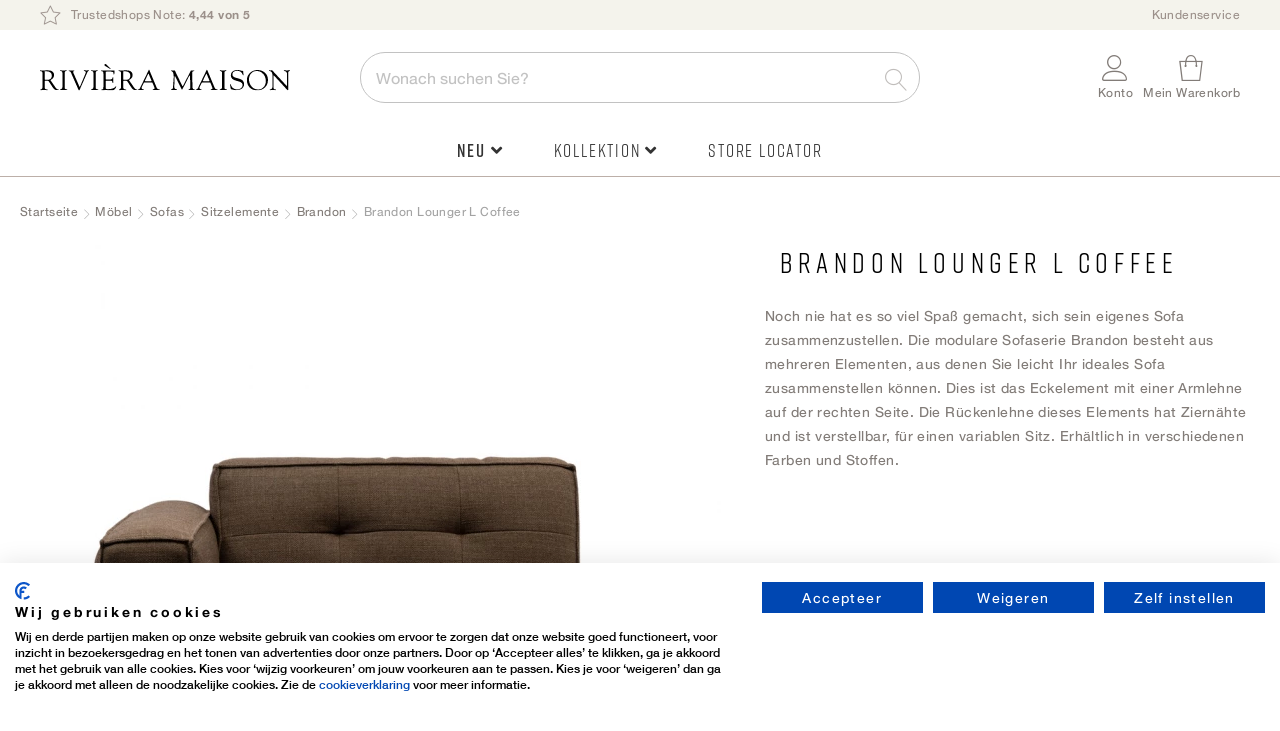

--- FILE ---
content_type: text/html; charset=UTF-8
request_url: https://rivieramaison.com/de/brandon-lounger-l-coffee.html
body_size: 34648
content:
 <!doctype html><html lang="de"><head prefix="og: http://ogp.me/ns# fb: http://ogp.me/ns/fb# product: http://ogp.me/ns/product#"> <meta charset="utf-8"/>
<meta name="title" content="Brandon Lounger L Coffee"/>
<meta name="keywords" content="Brandon Lounger L Coffee"/>
<meta name="robots" content="INDEX,FOLLOW"/>
<meta name="viewport" content="width=device-width, initial-scale=1"/>
<meta name="format-detection" content="telephone=no"/>
<title>Brandon Lounger L Coffee</title>
<link  rel="stylesheet" type="text/css"  media="all" href="https://rivieramaison.com/static/version1755769568/frontend/RivieraMaison/default/de_DE/mage/calendar.min.css" />
<link  rel="stylesheet" type="text/css"  media="all" href="https://rivieramaison.com/static/version1755769568/frontend/RivieraMaison/default/de_DE/css/styles-m.min.css" />
<link  rel="stylesheet" type="text/css"  media="all" href="https://rivieramaison.com/static/version1755769568/frontend/RivieraMaison/default/de_DE/Amasty_Base/vendor/slick/amslick.min.css" />
<link  rel="stylesheet" type="text/css"  media="all" href="https://rivieramaison.com/static/version1755769568/frontend/RivieraMaison/default/de_DE/Amasty_AdvancedReview/vendor/fancybox/jquery.fancybox.min.css" />
<link  rel="stylesheet" type="text/css"  media="all" href="https://rivieramaison.com/static/version1755769568/frontend/RivieraMaison/default/de_DE/Magezon_Core/css/styles.min.css" />
<link  rel="stylesheet" type="text/css"  media="all" href="https://rivieramaison.com/static/version1755769568/frontend/RivieraMaison/default/de_DE/Magezon_Core/css/owlcarousel/owl.carousel.min.css" />
<link  rel="stylesheet" type="text/css"  media="all" href="https://rivieramaison.com/static/version1755769568/frontend/RivieraMaison/default/de_DE/Magezon_Core/css/animate.min.css" />
<link  rel="stylesheet" type="text/css"  media="all" href="https://rivieramaison.com/static/version1755769568/frontend/RivieraMaison/default/de_DE/Magezon_Core/css/fontawesome5.min.css" />
<link  rel="stylesheet" type="text/css"  media="all" href="https://rivieramaison.com/static/version1755769568/frontend/RivieraMaison/default/de_DE/Magezon_Core/css/mgz_font.min.css" />
<link  rel="stylesheet" type="text/css"  media="all" href="https://rivieramaison.com/static/version1755769568/frontend/RivieraMaison/default/de_DE/Magezon_Core/css/mgz_bootstrap.min.css" />
<link  rel="stylesheet" type="text/css"  media="all" href="https://rivieramaison.com/static/version1755769568/frontend/RivieraMaison/default/de_DE/Magezon_Builder/css/openiconic.min.css" />
<link  rel="stylesheet" type="text/css"  media="all" href="https://rivieramaison.com/static/version1755769568/frontend/RivieraMaison/default/de_DE/Magezon_Builder/css/styles.min.css" />
<link  rel="stylesheet" type="text/css"  media="all" href="https://rivieramaison.com/static/version1755769568/frontend/RivieraMaison/default/de_DE/Magezon_Builder/css/common.min.css" />
<link  rel="stylesheet" type="text/css"  media="all" href="https://rivieramaison.com/static/version1755769568/frontend/RivieraMaison/default/de_DE/Magezon_NinjaMenus/css/styles.min.css" />
<link  rel="stylesheet" type="text/css"  media="all" href="https://rivieramaison.com/static/version1755769568/frontend/RivieraMaison/default/de_DE/Tweakwise_Magento2Tweakwise/css/style.min.css" />
<link  rel="stylesheet" type="text/css"  media="all" href="https://rivieramaison.com/static/version1755769568/frontend/RivieraMaison/default/de_DE/VladimirPopov_WebForms/css/styles.min.css" />
<link  rel="stylesheet" type="text/css"  media="all" href="https://rivieramaison.com/static/version1755769568/frontend/RivieraMaison/default/de_DE/VladimirPopov_WebForms/css/grid.min.css" />
<link  rel="stylesheet" type="text/css"  media="all" href="https://rivieramaison.com/static/version1755769568/frontend/RivieraMaison/default/de_DE/VladimirPopov_WebForms/css/opentip.min.css" />
<link  rel="stylesheet" type="text/css"  media="all" href="https://rivieramaison.com/static/version1755769568/frontend/RivieraMaison/default/de_DE/VladimirPopov_WebForms/css/colpick.min.css" />
<link  rel="stylesheet" type="text/css"  media="all" href="https://rivieramaison.com/static/version1755769568/frontend/RivieraMaison/default/de_DE/VladimirPopov_WebForms/css/accdc/calendar.min.css" />
<link  rel="stylesheet" type="text/css"  media="all" href="https://rivieramaison.com/static/version1755769568/frontend/RivieraMaison/default/de_DE/VladimirPopov_WebForms/css/magnific-popup.min.css" />
<link  rel="stylesheet" type="text/css"  media="all" href="https://rivieramaison.com/static/version1755769568/frontend/RivieraMaison/default/de_DE/mage/gallery/gallery.min.css" />
<link  rel="stylesheet" type="text/css"  media="all" href="https://rivieramaison.com/static/version1755769568/frontend/RivieraMaison/default/de_DE/Amasty_BannersLite/css/style.min.css" />
<link  rel="stylesheet" type="text/css"  media="all" href="https://rivieramaison.com/static/version1755769568/frontend/RivieraMaison/default/de_DE/Amasty_Promo/css/banner.min.css" />
<link  rel="stylesheet" type="text/css"  media="all" href="https://rivieramaison.com/static/version1755769568/frontend/RivieraMaison/default/de_DE/Buckaroo_Magento2/css/ideal-fast-checkout.min.css" />
<link  rel="stylesheet" type="text/css"  media="screen and (min-width: 768px)" href="https://rivieramaison.com/static/version1755769568/frontend/RivieraMaison/default/de_DE/css/styles-l.min.css" />
<link  rel="stylesheet" type="text/css"  media="print" href="https://rivieramaison.com/static/version1755769568/frontend/RivieraMaison/default/de_DE/css/print.min.css" />
<link  rel="icon" type="image/x-icon" href="https://rivieramaison.com/static/version1755769568/frontend/RivieraMaison/default/de_DE/Magento_Theme/favicon.ico" />
<link  rel="shortcut icon" type="image/x-icon" href="https://rivieramaison.com/static/version1755769568/frontend/RivieraMaison/default/de_DE/Magento_Theme/favicon.ico" />




<link  rel="canonical" href="https://rivieramaison.com/de/brandon-lounger-l-coffee.html" />
<script data-exclude="text/x-magento-template" src="https://consent.cookiefirst.com/sites/rivieramaison.com-b15a92e8-002d-4f13-ad63-0343a05c302c/consent.js"></script>

<meta name="google-site-verification" content="uIensM3LLPRPh_GeZa_tA02ykh9sf2JYGboFRIjPKMg" />

<meta name="google-site-verification" content="Xunrcd-taXzJXju1DVe4IQXY2fxGLDGmIyJ2pWXhmQg" />
<meta name="trustpilot-one-time-domain-verification-id" content="708145d3-ef35-468b-bee4-f44791add06a"/>

<script data-exclude="text/x-magento-template"  src="https://splitwise.clickvalue.nl/rivieramaison/sw_min.js"></script> 

<style type="text/css">

    /* Fix the zipcode field in DE checkout */
    #shipping-new-address-form .fields .additional._required { margin-left: 0 !important; }

</style>
<!--dFcEMnbyWzqNDyJ7ZWQJb4nGT7puOcb6-->

<link rel="stylesheet" type="text/css" href="//c.zmags.com/static/styles.css" />








<!-- Hotjar Tracking Code for Rivièra Maison (DE) -->


<!-- This CSS disables/hides the add to cart area -->
<style>
    .product-add-form {
        display: none !important;
    }
.price-box, .price-container, .banner-item-content {
display: none !important;
}
.rm-delivery-time {
display: none !important;
}
.switcher-my-locations {
display: none !important;
}
</style>        <!-- GOOGLE TAG MANAGER --><!-- END GOOGLE TAG MANAGER -->  <!-- GOOGLE TAG MANAGER --><!-- END GOOGLE TAG MANAGER -->  <style> @media (min-width: 0px) { .magezon-builder .mgz-container {width: ;} } /* reset */
@media only screen and (max-width: 768px) {
    .nav-sections.sections .nav-sections-item-title {
        font-size: 1.1rem;
        text-transform: lowercase !important;
        border-bottom: none !important;
        height: 62px !important;
    }
    .mgz-element-column>.mgz-element-inner {
        padding: 0 !important;
    }
    .navigation .mgz-element-column .mgz-element-inner {
        border-left: none !important;
    }
}
.mgz-tabs .mgz-tabs-tab-title>a {
    border-radius: 0 !important;
    border: none !important;
    background: none !important;
}
.mgz-element-column .mgz-element-inner {
    margin-bottom: 0 !important;
}
/* global styling */
.ninjamenus .level0 > a {
    font-family: 'Rift',Helvetica,Arial,sans-serif;
    font-size: 18px !important;
    letter-spacing: .1em;
}
.navigation>.ninjamenus.ninjamenus-desktop {
    text-align: center;
    margin: 0 !important;
}
.ninjamenus .opener,
.tabs-opener {
    font-size: 14px;
    color: #c5b9ac;
}
.tabs-opener:hover {
    background: none !important;
}
.ninjamenus-top-overlay {
    top: 176px;
}
.ninjamenus.ninjamenus-desktop .magezon-builder > .nav-item > .item-submenu {
    -webkit-box-shadow:  0 0 15px rgba(0,0,0,.15) !important;
    -moz-box-shadow:  0 0 15px rgba(0,0,0,.15) !important;
    box-shadow: 0 0 15px rgba(0,0,0,.15) !important;
}
.navigation .ninjamenus .mgz-element-column .mgz-element-inner {
    overflow: hidden;
}
.ninjamenus .nav-item > a {
    color: #333;
    font-weight: 300;
}
@media only screen and (min-width: 1024px) {
    .ninjamenus .nav-item > a:hover {
        color: #c5b9ac;
    }
}
@media only screen and (max-width: 768px) {
    .ninjamenus .nav-item > a {
        font-size: 12px;
    }
}
/* labels */
.ninjamenus .nav-item.label-right .label {
    border-radius: 3px;
    margin: 5px 0 15px 5px;
}
.ninjamenus.ninjamenus-mobile .level0.label-top_right>a .label {
    border-radius: 3px;
}
@media only screen and (max-width: 768px) {
    .ninjamenus.ninjamenus-mobile .level0.label-top_right>a .label {
        position: static;
        margin-left: 5px !important;
    }
    .ninjamenus.ninjamenus-mobile .level0.label-top_right>a .labe:before,
    .label-top_right>a .label:before {
        display: none !important;
        visibility: hidden;
    }
}
/* TABS */
.mgz-tabs:not(.mgz-tabs-no-fill-content) .mgz-tabs-tab-content {
    background: none;
}
@media only screen and (min-width: 769px) {
    .mgz-tabs:not(.mgz-tabs-no-fill-content) .mgz-tabs-tab-content {
        border: none !important;
        background: #ffffff;
    }
}
@media only screen and (max-width: 768px) {
    .mgz-tabs:not(.mgz-tabs-no-fill-content)[data-gap="0"]>.mgz-tabs-content>.mgz-tabs-tab-title {
        margin-top: 0 !important;
    }
    .mgz-tabs .mgz-tabs-content>.mgz-tabs-tab-title>a {
        color: #333;
        border-bottom: 1px solid #f4f3ec!important;
    }
    .mgz-tabs .mgz-tabs-tab-content>.mgz-element>.mgz-element-inner {
        padding: 5px 0 5px 5px !important;
    }
    .ninjamenus.ninjamenus-mobile .mgz-tabs .nav-item.stack>a {
        line-height: 42px;
        font-weight: 300 !important;
        font-size: 14px !important;
    }
    .mgz-tabs-content>.mgz-tabs-tab-content.mgz-active {
        border-left: none !important;
    }
}
.mgz-tabs .mgz-tabs-content .nav-item .item-submenu a span {
    font-size: 12px !important;
}
/* ACTIVE ITEM */
.ninjamenus .nav-item.active > a {
    color: #827c78;
}
@media only screen and (max-width: 768px) {
    .page-wrapper .navigation .ninjamenus .level0.active a,
    .mgz-tabs-tab-title.mgz-active > a {
        color: #333 !important;
    }
    .page-wrapper .navigation .ninjamenus .level0.active a {
        border-left-width: 0 !important;
    }
    .mgz-tabs-tab-title.mgz-active > a {
        background: none !important;
    }
    .mgz-tabs-content>.mgz-tabs-tab-content.mgz-active {
        border-top: 1px solid #f4f3ec!important;
        border-bottom: 1px solid #f4f3ec!important;
    }
}
@media only screen and (min-width: 769px) {
    .mgz-tabs-nav > .mgz-tabs-tab-title.mgz-active > a {
        background: #ffffff !important;
        border-radius: 6px  0 0 6px !important;
        overflow: hidden;
    }
}
/* DRILLDOWN  */
@media only screen and (max-width: 768px) {
    .ninjamenus-drilldown-back {
        font-family: 'Rift',Helvetica,Arial,sans-serif;
        font-weight: 400;
        font-size: 24px;
        color: #827c78 !important;
        text-align: left;
        padding: 30px 0 15px 20px !important;
        background: #fff !important;
        border-bottom: 1px solid #f4f3ec!important;
        border-top: 1px solid #f4f3ec !important;
    }
    .ninjamenus .drilldown-opener {
        text-align: left;
        width: 100%;
    }
    .ninjamenus .drilldown-opener.drilldown-back:before {
        left: 30px;
        font-family: 'Font Awesome 5 Free' !important;
        font-weight: 900 !important;
        content: "\f30a" !important;
    }
    .ninjamenus .ninjamenus-drilldown-back>.drilldown-opener:after {
        display: block;
        content: "terug";
        padding-left: 45px;
        font-family: 'HelveticaNeue','Helvetica Neue',Helvetica,Arial,sans-serif;
        text-transform: lowercase;
        font-size: 12px;
    }
    html[lang="de"] .ninjamenus .ninjamenus-drilldown-back>.drilldown-opener:after {
        content: "zurück";
    }
     html[lang="en"] .ninjamenus .ninjamenus-drilldown-back>.drilldown-opener:after {
        content: "back";
    }
    .ninjamenus-mobile-drilldown .mgz-row-gap-margin>.mgz-element-inner {
        margin: 0 !important;
    }
    .aside-menu .nav-item > a {
        padding: 0 !important;
    }
    .mgz-fa-long-arrow-alt-right {
        float: right;
    }
}
/* images */
.mgz-element-single_image {
    margin-bottom: 10px;
}
/* specific item styles */
@media only screen and (max-width: 768px) {
    .item-icon.fas.mgz-fa-long-arrow-alt-right {
        display: none !important;
    }
    .ninjamenus .divider-top {
        border-top: 1px solid #f4f3ec !important;
        margin-top: 20px;
        padding-top: 20px;
    }
    .ninjamenus .divider-bottom {
        border-bottom: 1px solid #f4f3ec !important;
        margin-bottom: 20px;
        padding-bottom: 20px;
    }
}
.ninjamenus .mgz-element.ninja-btn {
    text-align: center !important;
}
.ninjamenus .mgz-element.ninja-btn.nav-item > a {
    display: inline-block !important;
    width: auto !important;
    margin: 0 auto;
    padding: 10px !important;
    background: #fff;
    color: #827c78;
    border: 1px solid #827c78;
    cursor: pointer;
    font-family: 'Rift', Helvetica, Arial, sans-serif;
    font-weight: 600;
    font-size: 1.8rem;
    box-sizing: border-box;
    vertical-align: middle;
    text-transform: uppercase;
    letter-spacing: .1em;
    border-radius: 3px;
}
.ninjamenus .mgz-element.ninja-btn.nav-item >  a:hover {
    color: #fff !important;
    background: #827c78;
}</style>    <link rel="alternate" hreflang="x-default" href="https://rivieramaison.com/nl/brandon-lounger-l-coffee.html"/> <link rel="alternate" hreflang="nl" href="https://rivieramaison.com/nl/brandon-lounger-l-coffee.html"/>     <link rel="alternate" hreflang="de" href="https://rivieramaison.com/de/brandon-lounger-l-coffee.html"/>     <link rel="alternate" hreflang="en" href="https://rivieramaison.com/en/brandon-lounger-l-coffee.html"/>    <meta property="og:type" content="product" /><meta property="og:title" content="Brandon&#x20;Lounger&#x20;L&#x20;Coffee" /><meta property="og:image" content="https://rivieramaison.com/media/catalog/product/cache/ef6bba500079d32c212c96204bd642f4/9/0/9051004.jpg" /><meta property="og:description" content="Noch&#x20;nie&#x20;hat&#x20;es&#x20;so&#x20;viel&#x20;Spa&#xDF;&#x20;gemacht,&#x20;sich&#x20;sein&#x20;eigenes&#x20;Sofa&#x20;zusammenzustellen.&#x20;Die&#x20;modulare&#x20;Sofaserie&#x20;Brandon&#x20;besteht&#x20;aus&#x20;mehreren&#x20;Elementen,&#x20;aus&#x20;denen&#x20;Sie&#x20;leicht&#x20;Ihr&#x20;ideales&#x20;Sofa&#x20;zusammenstellen&#x20;k&#xF6;nnen.&#x20;Dies&#x20;ist&#x20;das&#x20;Eckelement&#x20;mit&#x20;einer&#x20;Armlehne&#x20;auf&#x20;der&#x20;rechten&#x20;Seite.&#x20;Die&#x20;R&#xFC;ckenlehne&#x20;dieses&#x20;Elements&#x20;hat&#x20;Ziern&#xE4;hte&#x20;und&#x20;ist&#x20;verstellbar,&#x20;f&#xFC;r&#x20;einen&#x20;variablen&#x20;Sitz.&#x20;Erh&#xE4;ltlich&#x20;in&#x20;verschiedenen&#x20;Farben&#x20;und&#x20;Stoffen." /><meta property="og:url" content="https://rivieramaison.com/de/brandon-lounger-l-coffee.html" /> <meta property="product:price:amount" content="2199"/> <meta property="product:price:currency" content="EUR"/> <style>.xtq4paw>a{font-size:20px}.xtq4paw>a{color:#827c78 !important}.vtejwqe>a{font-size:16px}.vtejwqe>a{color:#827c78 !important}.npbms5p-s{text-align:center;padding-top:20px !important;padding-right:15px !important;padding-left:15px !important}.mgz-element.npbms5p .mgz-element-separator-line{border-color:#c5b9ac;border-top-style:solid;border-top-width:1px}.mgz-element.w2xn148 .image-content{width:100%;text-align:center}.mgz-element.w2xn148 .image-title{font-size:16px}.qk0fuam>a{font-size:12px}.qk0fuam >a .item-icon{color:#c5b9ac}.hrb7pt6-s{text-align:left;padding:0 0 10px 0!important;margin-right:5px !important;margin-left:5px !important;border-radius:6px!important;background-color:#ffffff !important}@media (max-width:1199px){.hrb7pt6-s{text-align:left}}@media (max-width:991px){.hrb7pt6-s{text-align:left}}@media (max-width:767px){.hrb7pt6-s{text-align:left}}@media (max-width:575px){.hrb7pt6-s{text-align:left}}.mgz-element.cv7nl98 .image-content{width:100%;text-align:center}.mgz-element.cv7nl98 .image-title{font-size:16px}.j37rn6o>a{font-size:12px}.j37rn6o >a .item-icon{color:#c5b9ac}.la2uef8-s{text-align:left;padding:0 0 10px 0!important;margin-right:5px !important;margin-left:5px !important;border-radius:6px!important;background-color:#ffffff !important}@media (max-width:1199px){.la2uef8-s{text-align:left}}@media (max-width:991px){.la2uef8-s{text-align:left}}@media (max-width:767px){.la2uef8-s{text-align:left}}@media (max-width:575px){.la2uef8-s{text-align:left}}.cyqpbqa-s{text-align:left;padding:20px 60px 30px 60px!important;background-color:#f4f3ec !important}@media (max-width:1199px){.cyqpbqa-s{text-align:left}}@media (max-width:991px){.cyqpbqa-s{text-align:left;padding:0!important}}@media (max-width:767px){.cyqpbqa-s{text-align:left;padding:0!important;background-color:#ffffff !important}}@media (max-width:575px){.cyqpbqa-s{text-align:left;padding:0!important;background-color:#ffffff !important}}.cyqpbqa > .item-submenu{width:100% !important}.cyqpbqa>a{font-weight:600!important}.sqphhwm>a{font-weight:300!important}.pdsfyqm>a{color:#c5b9ac !important}.jf54xdu>a{font-size:16px;font-weight:600!important}.jf54xdu>a{color:#827c78 !important}.piewe4p-s{text-align:left}@media (max-width:1199px){.piewe4p-s{text-align:left}}@media (max-width:991px){.piewe4p-s{text-align:left}}@media (max-width:767px){.piewe4p-s{text-align:left}}@media (max-width:575px){.piewe4p-s{text-align:left;padding:0!important}}.mra7uys>a{color:#c5b9ac !important}.hl5g8n9>a{font-size:16px;font-weight:600!important}.hl5g8n9>a{color:#827c78 !important}.b10c0yg-s{text-align:left}@media (max-width:1199px){.b10c0yg-s{text-align:left}}@media (max-width:991px){.b10c0yg-s{text-align:left}}@media (max-width:767px){.b10c0yg-s{text-align:left}}@media (max-width:575px){.b10c0yg-s{text-align:left;padding:0!important}}.jkpp2s8>a{color:#c5b9ac !important}.yt16prv>a{font-size:16px;font-weight:600!important}.yt16prv>a{color:#827c78 !important}.xk259ow-s{text-align:left}@media (max-width:1199px){.xk259ow-s{text-align:left}}@media (max-width:991px){.xk259ow-s{text-align:left}}@media (max-width:767px){.xk259ow-s{text-align:left}}@media (max-width:575px){.xk259ow-s{text-align:left;padding:0!important}}.x2pqvci>a{color:#c5b9ac !important}.muhhhr9>a{font-size:16px;font-weight:600!important}.muhhhr9>a{color:#827c78 !important}.avhm33m-s{text-align:left}@media (max-width:1199px){.avhm33m-s{text-align:left}}@media (max-width:991px){.avhm33m-s{text-align:left}}@media (max-width:767px){.avhm33m-s{text-align:left}}@media (max-width:575px){.avhm33m-s{text-align:left;padding:0!important}}.u4o7aha>a{color:#c5b9ac !important}.aq3g3lh-s{text-align:left;padding-bottom:30px !important}@media (max-width:1199px){.aq3g3lh-s{text-align:left}}@media (max-width:991px){.aq3g3lh-s{text-align:left}}@media (max-width:767px){.aq3g3lh-s{text-align:left}}@media (max-width:575px){.aq3g3lh-s{text-align:left}}.aq3g3lh>a{font-size:16px;font-weight:600!important}.aq3g3lh>a{color:#827c78 !important}.xnth7ym>a{color:#c5b9ac !important}.dk52t21>a{font-size:16px;font-weight:600!important}.dk52t21>a{color:#827c78 !important}.hw3003f-s{border-radius:6px!important;background-color:#ffffff !important}.hw3003f >a .item-icon{color:#c5b9ac}.gpjdw7c-s{border-radius:6px!important}.gpjdw7c >a .item-icon{color:#c5b9ac}.tcyqpuq-s{border-radius:6px!important;background-color:#ffffff !important}.tcyqpuq >a .item-icon{color:#c5b9ac}.t654w3v>a{font-size:16px;font-weight:600!important}.t654w3v>a{color:#827c78 !important}.q7e5toq-s{padding-top:10px !important}.q7e5toq>a{font-size:12px;font-weight:600!important}.q7e5toq>a{color:#827c78 !important}.y167ivu-s{border-color:#c5b9ac !important;border-left-width:1px !important;border-left-style:solid}.qer0of6>a{color:#c5b9ac !important}.o2hf5j2-s{padding-top:30px !important}.xxrirv4-s{text-align:left;padding:20px 14px 20px 14px!important}@media (max-width:1199px){.xxrirv4-s{text-align:left}}@media (max-width:991px){.xxrirv4-s{text-align:left}}@media (max-width:767px){.xxrirv4-s{text-align:left}}@media (max-width:575px){.xxrirv4-s{text-align:left;background-color:#ffffff !important}}.o49551w>a{color:#c5b9ac !important}.uegyi5e>a{font-size:16px;font-weight:600!important}.uegyi5e>a{color:#827c78 !important}.hjsc831>a{color:#c5b9ac !important}.nqf1h9g>a{font-size:16px;font-weight:600!important}.nqf1h9g>a{color:#827c78 !important}.olp23um>a{color:#c5b9ac !important}.v8fb0h1>a{font-size:16px;font-weight:600!important}.v8fb0h1>a{color:#827c78 !important}.rrgthds>a{color:#c5b9ac !important}.k6k7k3c>a{font-size:16px;font-weight:600!important}.k6k7k3c>a{color:#827c78 !important}.li7b8x4>a{color:#c5b9ac !important}.jiufh39-s{text-align:left;padding:20px 14px 20px 14px!important}@media (max-width:1199px){.jiufh39-s{text-align:left}}@media (max-width:991px){.jiufh39-s{text-align:left}}@media (max-width:767px){.jiufh39-s{text-align:left}}@media (max-width:575px){.jiufh39-s{text-align:left;background-color:#ffffff !important}}.huch4p8>a{color:#c5b9ac !important}.k8yo3ki>a{font-size:16px;font-weight:600!important}.k8yo3ki>a{color:#827c78 !important}.fi5uy2p>a{font-size:16px;font-weight:600!important}.fi5uy2p>a{color:#827c78 !important}.xcphbdu>a{color:#c5b9ac !important}.n7u4ri2-s{text-align:left;padding:20px 14px 20px 14px!important}@media (max-width:1199px){.n7u4ri2-s{text-align:left;background-color:#ffffff !important}}@media (max-width:991px){.n7u4ri2-s{text-align:left;background-color:#ffffff !important}}@media (max-width:767px){.n7u4ri2-s{text-align:left;background-color:#ffffff !important}}@media (max-width:575px){.n7u4ri2-s{text-align:left;background-color:#ffffff !important}}.oo78ynp>a{color:#c5b9ac !important}.gcn7ph1>a{font-size:16px;font-weight:600!important}.gcn7ph1>a{color:#827c78 !important}.juvr0kv>a{color:#c5b9ac !important}.ybauqxb>a{font-size:16px;font-weight:600!important}.ybauqxb>a{color:#827c78 !important}.dym9g7o>a{color:#c5b9ac !important}.bev3k5l>a{font-size:16px;font-weight:600!important}.bev3k5l>a{color:#827c78 !important}.y8m5651>a{color:#c5b9ac !important}.f8te0h4>a{font-size:16px;font-weight:600!important}.f8te0h4>a{color:#827c78 !important}.dmxkapt>a{color:#c5b9ac !important}.ainvm51-s{text-align:left;padding:20px 14px 20px 14px!important}@media (max-width:1199px){.ainvm51-s{text-align:left;background-color:#ffffff !important}}@media (max-width:991px){.ainvm51-s{text-align:left;background-color:#ffffff !important}}@media (max-width:767px){.ainvm51-s{text-align:left;background-color:#ffffff !important}}@media (max-width:575px){.ainvm51-s{text-align:left;background-color:#ffffff !important}}.eo09tau>a{color:#c5b9ac !important}.mmvnl1g>a{font-size:16px;font-weight:600!important}.mmvnl1g>a{color:#827c78 !important}.ln8g5ks>a{color:#c5b9ac !important}.lxrgayo>a{font-size:16px;font-weight:600!important}.lxrgayo>a{color:#827c78 !important}.glmlpac-s{text-align:left;padding:20px 14px 20px 14px!important}@media (max-width:1199px){.glmlpac-s{text-align:left;background-color:#ffffff !important}}@media (max-width:991px){.glmlpac-s{text-align:left;background-color:#ffffff !important}}@media (max-width:767px){.glmlpac-s{text-align:left;background-color:#ffffff !important}}@media (max-width:575px){.glmlpac-s{text-align:left;background-color:#ffffff !important}}.gvs3fa1>a{color:#c5b9ac !important}.o0aegfd>a{font-size:16px;font-weight:600!important}.o0aegfd>a{color:#827c78 !important}.o0553yg>a{color:#c5b9ac !important}.plwnmxl>a{font-size:16px;font-weight:600!important}.plwnmxl>a{color:#827c78 !important}.p0acti8>a{color:#c5b9ac !important}.krg7p1d-s{text-align:left;padding:20px 14px 20px 14px!important}@media (max-width:1199px){.krg7p1d-s{text-align:left;background-color:#ffffff !important}}@media (max-width:991px){.krg7p1d-s{text-align:left;background-color:#ffffff !important}}@media (max-width:767px){.krg7p1d-s{text-align:left;background-color:#ffffff !important}}@media (max-width:575px){.krg7p1d-s{text-align:left;background-color:#ffffff !important}}.jldauts>a{color:#c5b9ac !important}.mlghrxd>a{font-size:16px;font-weight:600!important}.mlghrxd>a{color:#827c78 !important}.clq0cwd>a{color:#c5b9ac !important}.l8o42vu>a{font-size:16px;font-weight:600!important}.l8o42vu>a{color:#827c78 !important}.np32tlx>a{font-size:12px}.qa23s8v>a{font-size:12px}.k8fn15m>a{font-size:12px}.lfer0fl>a{font-size:12px}.l3sot7s>a{font-size:12px}.awsmbkg>a{font-size:12px}.ly5oxd8>a{font-size:12px}.r4xly62-s{text-align:left;padding:20px 14px 20px 14px!important}@media (max-width:1199px){.r4xly62-s{text-align:left}}@media (max-width:991px){.r4xly62-s{text-align:left}}@media (max-width:767px){.r4xly62-s{text-align:left}}@media (max-width:575px){.r4xly62-s{text-align:left;background-color:#ffffff !important}}.ana5di1>a{color:#c5b9ac !important}.gvyti9u>a{font-size:16px;font-weight:600!important}.gvyti9u>a{color:#827c78 !important}.i8d9wy4>a{font-size:16px;font-weight:600!important}.i8d9wy4>a{color:#827c78 !important}.yrwe92u>a{color:#c5b9ac !important}.xk5onta-s{text-align:left;padding:20px 14px 20px 14px!important}@media (max-width:1199px){.xk5onta-s{text-align:left;background-color:#ffffff !important}}@media (max-width:991px){.xk5onta-s{text-align:left;background-color:#ffffff !important}}@media (max-width:767px){.xk5onta-s{text-align:left;background-color:#ffffff !important}}@media (max-width:575px){.xk5onta-s{text-align:left;background-color:#ffffff !important}}.lg2saek>a{font-size:12px}.if2ub44>a{font-size:12px}.e37g4k6>a{font-size:12px}.pjonoe2-s{text-align:center;padding-top:15px !important;padding-bottom:15px !important}.mgz-element.pjonoe2 .mgz-element-separator-line{border-color:#f4f3ec;border-top-style:solid;border-top-width:1px}.bgpqqxv>a{font-size:12px}.wmrqnju>a{font-size:12px}.i3mpich>a{font-size:12px}.pdd5bis>a{font-size:12px}.en87eyc-s{text-align:left;padding:20px 14px 20px 14px!important}@media (max-width:1199px){.en87eyc-s{text-align:left;background-color:#ffffff !important}}@media (max-width:991px){.en87eyc-s{text-align:left;background-color:#ffffff !important}}@media (max-width:767px){.en87eyc-s{text-align:left;background-color:#ffffff !important}}@media (max-width:575px){.en87eyc-s{text-align:left;background-color:#ffffff !important}}.fcyylxx-s{padding:0!important}.mgz-element.fcyylxx .mgz-tabs-fcyylxx > .mgz-tabs-nav > .mgz-tabs-tab-title > a,.mgz-element.fcyylxx .mgz-tabs-fcyylxx > .mgz-tabs-content > .mgz-tabs-tab-title > a{font-size:12px}.mgz-element.fcyylxx .mgz-tabs-fcyylxx > .mgz-tabs-nav > .mgz-tabs-tab-title > a,.mgz-element.fcyylxx .mgz-tabs-fcyylxx > .mgz-tabs-content > .mgz-tabs-tab-title > a{border-style:none;background:#ffffff}.mgz-element.fcyylxx .mgz-tabs-fcyylxx > .mgz-tabs-nav > .mgz-tabs-tab-title.mgz-active > a,.mgz-element.fcyylxx .mgz-tabs-fcyylxx > .mgz-tabs-content > .mgz-tabs-tab-title.mgz-active > a{color:#000000;background:#ffffff}.ag6x3rs-s{padding:0!important;margin:0!important}.lslnavx-s{text-align:left;padding:0!important;margin:0!important}@media (max-width:1199px){.lslnavx-s{text-align:left}}@media (max-width:991px){.lslnavx-s{text-align:left}}@media (max-width:767px){.lslnavx-s{text-align:left;background-color:#ffffff !important}}@media (max-width:575px){.lslnavx-s{text-align:left;background-color:#ffffff !important}}.ghs98xf-s{text-align:left;padding:20px 60px 30px 60px!important;background-color:#f9f6ef !important}@media (max-width:1199px){.ghs98xf-s{text-align:left}}@media (max-width:991px){.ghs98xf-s{text-align:left}}@media (max-width:767px){.ghs98xf-s{text-align:left;padding:0!important}}@media (max-width:575px){.ghs98xf-s{text-align:left;padding:0!important}}.ghs98xf > .item-submenu{width:100% !important}.s9jtma2>a{padding:10px 15px !important;font-weight:600!important}.ouhudnx-s{text-align:center;border-color:#f4f3ec !important;border-top-width:1px !important;border-top-style:solid}.mgz-element.ouhudnx .mgz-element-separator-line{border-top-style:solid}.okt43bi-s{padding-right:40px !important}.hfss4cq>a{font-size:12px}.lc52syu>a{font-size:12px}.jo5asfx>a{font-size:12px}.ml5bka5>a{font-size:12px}.j11sl6l>a{font-size:12px}.e6ytmwr>a{font-size:12px}.hciok63>a{font-size:12px}.r62rr5b>a{font-size:12px}.g30bl8d-s{padding:0!important}.romfvn0-s{padding-top:0 !important;padding-right:0 !important;padding-left:0 !important}.lul9x61>a{color:#827c78 !important}.an3do84-s{text-align:center;border-color:#f4f3ec !important;border-top-width:1px !important;border-top-style:solid}.mgz-element.an3do84 .mgz-element-separator-line{border-top-style:solid}.xlx1p9t>a{font-size:12px}.istsbea>a{font-size:12px}.tc9h77c>a{font-size:12px}.vo3yrbv>a{font-size:12px}.c1nae9m>a{font-size:12px}.xm9sbyi>a{font-size:12px}.t0opt>a{font-size:12px}.tw0r0w8>a{font-size:12px}.uvl2ddt-s{padding:0!important}.h8xrhqi > .item-submenu{width:100% !important}.vjsk5a0-s{padding:0!important;margin:0!important}.alk7oxe-s{text-align:left;padding:0!important;margin:0!important}@media (max-width:1199px){.alk7oxe-s{text-align:left}}@media (max-width:991px){.alk7oxe-s{text-align:left}}@media (max-width:767px){.alk7oxe-s{text-align:left;background-color:#ffffff !important}}@media (max-width:575px){.alk7oxe-s{text-align:left;background-color:#ffffff !important}}.rnses49>a{padding:10px 15px !important;font-weight:600!important}.at2i5m9-s{text-align:center;border-color:#f4f3ec !important;border-top-width:1px !important;border-top-style:solid}.mgz-element.at2i5m9 .mgz-element-separator-line{border-top-style:solid}.o7hy5kh>a{font-size:12px}.eitm0rd>a{font-size:12px}.rpq52q7>a{font-size:12px}.umcwu2e>a{font-size:12px}.k4pd1am>a{font-size:12px}.k3fkwhx>a{font-size:12px}.duatq09>a{color:#827c78 !important}.k4nn8ed-s{text-align:center;border-color:#f4f3ec !important;border-top-width:1px !important;border-top-style:solid}.mgz-element.k4nn8ed .mgz-element-separator-line{border-top-style:solid}.ts0tdot>a{font-size:12px}.wq8ori4>a{font-size:12px}.m46hofc>a{font-size:12px}.id4k382>a{font-size:12px}.ucg4pr2>a{font-size:12px}.hy6xyg2>a{font-size:12px}.e6vl60l>a{font-size:12px}.eh9tyn7 > .item-submenu{width:100% !important}.vatlfxf-s{padding:0!important}.y1j3i91-s{padding:0!important}.wdx6jmr>a{padding:10px 15px !important;font-weight:600!important}.eqjbw18-s{text-align:center;border-color:#f4f3ec !important;border-top-width:1px !important;border-top-style:solid}.mgz-element.eqjbw18 .mgz-element-separator-line{border-top-style:solid}.yt78nbd>a{font-size:12px}.f61gkpi>a{font-size:12px}.b1d1n8i>a{font-size:12px}.icaik9k>a{font-size:12px}.tvg18wq>a{color:#827c78 !important}.gqdhri3-s{text-align:center;border-color:#f4f3ec !important;border-top-width:1px !important;border-top-style:solid}.mgz-element.gqdhri3 .mgz-element-separator-line{border-top-style:solid}.qe28i1v>a{font-size:12px}.jtmashm>a{font-size:12px}.ny3ul5s>a{font-size:12px}.tbak9b1>a{font-size:12px}.w41asdr>a{font-size:12px}.on8b8df>a{font-size:12px}.cl0ryyx>a{font-size:12px}.wu487tm>a{font-size:12px}.pvx2q5m>a{font-size:12px}.w9f8lel>a{font-size:12px}.fm92x2g>a{font-size:12px}.jjy6xol>a{font-size:12px}.i6dh3ko>a{font-size:12px}.gjdg2sh>a{font-size:12px}.jt33ida > .item-submenu{width:100% !important}.p6bx22i-s{padding:0!important}.gxaswh3-s{padding:0!important}.jm9vlr7>a{padding:10px 15px !important;font-weight:600!important}.ik80x0h-s{text-align:center;border-color:#f4f3ec !important;border-top-width:1px !important;border-top-style:solid}.mgz-element.ik80x0h .mgz-element-separator-line{border-top-style:solid}.f1ywimj>a{color:#827c78 !important}.c0l3mhc>a{font-size:12px}.u1k9qd9>a{font-size:12px}.d7ouigr>a{font-size:12px}.cebfas5>a{font-size:12px}.sbd05v7>a{font-size:12px}.j82glj0>a{color:#827c78 !important}.xuc0scj>a{font-size:12px}.wakuwlu>a{font-size:12px}.p7tdar7>a{color:#827c78 !important}.o9jp1ey>a{font-size:12px}.vdnvkf6>a{font-size:12px}.p88sh5b>a{font-size:12px}.i1b13vq>a{font-size:12px}.d1ekiil>a{color:#827c78 !important}.g2fyqq5>a{font-size:12px}.hq190fw>a{font-size:12px}.cs9eq4i>a{font-size:12px}.r7v2a3j>a{color:#827c78 !important}.iucasju-s{text-align:center;border-color:#f4f3ec !important;border-top-width:1px !important;border-top-style:solid}.mgz-element.iucasju .mgz-element-separator-line{border-top-style:solid}.a5j17y9>a{font-size:12px}.g9awsm1>a{font-size:12px}.voh20wq>a{font-size:12px}.gctl2mr>a{font-size:12px}.xnt8j71>a{font-size:12px}.rjqn0qe>a{font-size:12px}.pbvmea5>a{color:#827c78 !important}.qt7ha4w-s{text-align:center;border-color:#f4f3ec !important;border-top-width:1px !important;border-top-style:solid}.mgz-element.qt7ha4w .mgz-element-separator-line{border-top-style:solid}.kokst0g>a{font-size:12px}.yjvqmxl>a{font-size:12px}.ujhxhs8>a{font-size:12px}.o177tpe>a{font-size:12px}.m2rqj1f>a{font-size:12px}.yuik7y4>a{font-size:12px}.o9skfya>a{font-size:12px}.np9e59o>a{font-size:12px}.l3hd0jw>a{font-size:12px}.etbr01k>a{font-size:12px}.it8vl2e>a{font-size:12px}.oumsv3n>a{font-size:12px}.dwusm7e>a{font-size:12px}.hox8xvs > .item-submenu{width:100% !important}.bssnvyr-s{padding:0!important}.k9syfe6-s{padding:0!important}.aymptsu>a{padding:10px 15px !important;font-weight:600!important}.sn0wrdv-s{text-align:center;border-color:#f4f3ec !important;border-top-width:1px !important;border-top-style:solid}.mgz-element.sn0wrdv .mgz-element-separator-line{border-top-style:solid}.y6epnew>a{font-size:12px}.hb15huh>a{font-size:12px}.jhml8y7>a{font-size:12px}.e8wxdpg>a{font-size:12px}.gvri0wx>a{font-size:12px}.wefbjkq>a{font-size:12px}.kdmxpuh>a{font-size:12px}.u07v67w>a{font-size:12px}.jdmmepn>a{font-size:12px}.sa3h9uu>a{font-size:12px}.pf71lv8>a{font-size:12px}.hqueuoq > .item-submenu{width:100% !important}.y4m33iy-s{padding:0!important}.imu26vb-s{padding:0!important}.hk884ao>a{padding:10px 15px !important;font-weight:600!important}.sk29epg-s{text-align:center;border-color:#f4f3ec !important;border-top-width:1px !important;border-top-style:solid}.mgz-element.sk29epg .mgz-element-separator-line{border-top-style:solid}.wlsjlli>a{font-size:12px}.gdqq485>a{font-size:12px}.kn4el66>a{font-size:12px}.j6bqjc7>a{font-size:12px}.co5d0oa>a{font-size:12px}.ryyorxw>a{font-size:12px}.qs5jr2f>a{font-size:12px}.nuw80a1>a{font-size:12px}.msn4vww>a{font-size:12px}.hjxkmk7>a{font-size:12px}.t3jbmdj>a{font-size:12px}.rmnrixl>a{font-size:12px}.q8ytoc9>a{font-size:12px}.a69cp51 > .item-submenu{width:100% !important}.atiwr5a-s{padding:0!important}.tt9xx02-s{padding:0!important}.s61c5bn>a{padding:10px 15px !important;font-weight:600!important}.rc0wmkr-s{text-align:center;border-color:#f4f3ec !important;border-top-width:1px !important;border-top-style:solid}.mgz-element.rc0wmkr .mgz-element-separator-line{border-top-style:solid}.c3a8x3p>a{color:#827c78 !important}.unyi5nl>a{font-size:12px}.enc55tm>a{font-size:12px}.afow5s6>a{font-size:12px}.cjjp4tb>a{font-size:12px}.s8wcq3g>a{color:#827c78 !important}.olrenus>a{font-size:12px}.rfpvwlj>a{font-size:12px}.wswueeu>a{font-size:12px}.oupju85>a{color:#827c78 !important}.eevprk7>a{font-size:12px}.rw7pnel>a{font-size:12px}.kjt2e0t>a{font-size:12px}.t2sfxvl>a{font-size:12px}.i8fxpe2>a{color:#827c78 !important}.kwdfrgn>a{font-size:12px}.ektcnc4>a{font-size:12px}.uqo49v2>a{font-size:12px}.oxljqb7>a{font-size:12px}.feawacq>a{color:#827c78 !important}.upjsaad-s{text-align:center;border-color:#f4f3ec !important;border-top-width:1px !important;border-top-style:solid}.mgz-element.upjsaad .mgz-element-separator-line{border-top-style:solid}.adjdqa1>a{font-size:12px}.yf0wucw>a{font-size:12px}.vrkrgmo>a{font-size:12px}.j00soj3>a{font-size:12px}.r2s59aj>a{color:#827c78 !important}.hxys4gj-s{text-align:center;border-color:#f4f3ec !important;border-top-width:1px !important;border-top-style:solid}.mgz-element.hxys4gj .mgz-element-separator-line{border-top-style:solid}.m63yem2>a{font-size:12px}.hvk4j29>a{font-size:12px}.jxvrxno>a{font-size:12px}.qni21xd>a{font-size:12px}.h4rgn5r>a{font-size:12px}.x7gq33l>a{font-size:12px}.mcev0jm>a{font-size:12px}.j6v538m>a{font-size:12px}.fk90aw8>a{font-size:12px}.tv0ng63>a{font-size:12px}.k9l2o90>a{font-size:12px}.ym57yqh>a{font-size:12px}.totfksf>a{font-size:12px}.hjcu21u > .item-submenu{width:100% !important}.yinr3jb-s{padding:0!important}.mqisl0s-s{padding:0!important}.h67b5mu>a{padding:10px 15px !important;font-weight:600!important}.wjoteqb-s{text-align:center;border-color:#f4f3ec !important;border-top-width:1px !important;border-top-style:solid}.mgz-element.wjoteqb .mgz-element-separator-line{border-top-style:solid}.wy0d4ws>a{font-size:12px}.brpmak5>a{font-size:12px}.up7qq9q>a{font-size:12px}.klmasp4>a{font-size:12px}.l9vgtph>a{font-size:12px}.h2bxt7e>a{font-size:12px}.jbwipdv>a{font-size:12px}.yfg7xka > .item-submenu{width:100% !important}.htdncqh-s{padding:0!important}.l767yk7-s{padding:0!important}.lu78vyi-s{padding-top:0 !important;padding-bottom:0 !important;padding-left:0 !important;border-color:#c5b9ac !important;border-right-width:0 !important;border-right-style:none}.lu78vyi > .item-submenu{width:100% !important}.jfx0ry5-s{text-align:center;padding-top:20px !important}.mgz-element.jfx0ry5 .mgz-element-separator-line{border-color:#f4f3ec;border-top-style:solid;border-top-width:1px}.sl8kc3f-s{text-align:left;padding:20px 60px 30px 60px!important}@media (max-width:1199px){.sl8kc3f-s{text-align:left}}@media (max-width:991px){.sl8kc3f-s{text-align:left;padding:0!important}}@media (max-width:767px){.sl8kc3f-s{text-align:left;padding:0!important;background-color:#ffffff !important}}@media (max-width:575px){.sl8kc3f-s{text-align:left;padding:0!important;background-color:#ffffff !important}}.sl8kc3f > .item-submenu{width:100% !important}#ninjamenus4.ninjamenus .level0 > a,#ninjamenus4.ninjamenus.ninjamenus-drilldown .level0 > a{color:#333333;background-color:#ffffff;font-size:12px;font-weight:300}#ninjamenus4.ninjamenus .level0:hover > a,#ninjamenus4.ninjamenus.ninjamenus-drilldown .level0:hover > a{color:#c5b9ac}#ninjamenus4.ninjamenus .level0 .item-submenu .nav-item > a:hover,#ninjamenus4.ninjamenus-drilldown .nav-item.active > a:hover{color:#c5b9ac}</style></head><body data-container="body" data-mage-init='{"loaderAjax": {}, "loader": { "icon": "https://rivieramaison.com/static/version1755769568/frontend/RivieraMaison/default/de_DE/images/loader-2.gif"}}' id="html-body" class="catalog-product-view product-brandon-lounger-l-coffee categorypath-meubels-banken-modulaire-banken-brandon category-brandon page-layout-1column">              <div class="cookie-status-message" id="cookie-status">The store will not work correctly in the case when cookies are disabled.</div>     <noscript><div class="message global noscript"><div class="content"><p><strong>JavaScript scheint in Ihrem Browser deaktiviert zu sein.</strong> <span> Um unsere Website in bester Weise zu erfahren, aktivieren Sie Javascript in Ihrem Browser.</span></p></div></div></noscript>       <!-- GOOGLE TAG MANAGER --><noscript><iframe src="https://www.googletagmanager.com/ns.html?id=GTM-KFHTNVT" height="0" width="0" style="display:none;visibility:hidden"></iframe></noscript><!-- END GOOGLE TAG MANAGER --> <!-- GOOGLE TAG MANAGER --><noscript><iframe src="https://www.googletagmanager.com/ns.html?id=GTM-KFHTNVT" height="0" width="0" style="display:none;visibility:hidden"></iframe></noscript><!-- END GOOGLE TAG MANAGER -->     <div class="widget block block-static-block"><style>#html-body [data-pb-style=BM8I1V2],#html-body [data-pb-style=V6P8GDI]{background-position:left top;background-size:cover;background-repeat:no-repeat;background-attachment:scroll}#html-body [data-pb-style=BM8I1V2]{justify-content:flex-start;display:flex;flex-direction:column;background-color:#f4f3ec;border-style:none;border-width:1px;border-radius:0;margin:0;padding:0}#html-body [data-pb-style=V6P8GDI]{align-self:stretch}#html-body [data-pb-style=PCAXD3E]{display:flex;width:100%}#html-body [data-pb-style=EY6UW4R]{justify-content:flex-start;display:flex;flex-direction:column;background-position:left top;background-size:cover;background-repeat:no-repeat;background-attachment:scroll;width:100%;align-self:stretch}#html-body [data-pb-style=EY6UW4R],#html-body [data-pb-style=WLE6B1U]{border-style:none;border-width:1px;border-radius:0;margin:0;padding:0}</style><div class="page-top-bar" data-content-type="row" data-appearance="full-bleed" data-enable-parallax="0" data-parallax-speed="0.5" data-background-images="{}" data-background-type="image" data-video-loop="true" data-video-play-only-visible="true" data-video-lazy-load="true" data-video-fallback-src="" data-element="main" data-pb-style="BM8I1V2"><div class="pagebuilder-column-group" data-background-images="{}" data-content-type="column-group" data-appearance="default" data-grid-size="12" data-element="main" data-pb-style="V6P8GDI"><div class="pagebuilder-column-line" data-content-type="column-line" data-element="main" data-pb-style="PCAXD3E"><div class="pagebuilder-column usp-top-bar" data-content-type="column" data-appearance="full-height" data-background-images="{}" data-element="main" data-pb-style="EY6UW4R"><div data-content-type="text" data-appearance="default" data-element="main" data-pb-style="WLE6B1U"><ul>
<li><span style="color: #9b908a;">  <picture> <source type="image/webp" srcset="https://rivieramaison.com/media/wysiwyg/Icoontjes/top-bar/icon-rating_trans.webp"> <source type="image/png" srcset="https://rivieramaison.com/media/wysiwyg/Icoontjes/top-bar/icon-rating_trans.png"><img id="QFQWRT8" style="width: 21px; height: 20px;" src="https://rivieramaison.com/media/wysiwyg/Icoontjes/top-bar/icon-rating_trans.png" alt="" width="21" height="20" loading="lazy" ></picture>Trustedshops Note: <strong>4,44 von 5</strong></span></li>
</ul></div></div></div></div></div></div> <div class="widget block block-static-block"></div> <div class="widget block block-static-block"></div> <div class="widget block block-static-block"></div> <div class="widget block block-static-block"></div> <div class="widget block block-static-block"></div>         <div class="widget block block-static-block"></div> <div class="widget block block-static-block"></div> <div class="widget block block-static-block"></div><div class="page-wrapper">  <header class="page-header"><div class="panel wrapper"><div class="panel header"> <a class="action skip contentarea" href="#contentarea"><span> Zum Inhalt springen</span></a><div class="top-links-container"><style>#html-body [data-pb-style=FDQLBL0],#html-body [data-pb-style=U9WRCKC]{background-position:left top;background-size:cover;background-repeat:no-repeat;background-attachment:scroll}#html-body [data-pb-style=U9WRCKC]{justify-content:flex-start;display:flex;flex-direction:column}#html-body [data-pb-style=FDQLBL0]{align-self:stretch}#html-body [data-pb-style=M68M28Y]{display:flex;width:100%}#html-body [data-pb-style=KKL8G8S]{justify-content:flex-start;display:flex;flex-direction:column;background-position:left top;background-size:cover;background-repeat:no-repeat;background-attachment:scroll;width:100%;align-self:stretch}</style><div data-content-type="row" data-appearance="contained" data-element="main"><div data-enable-parallax="0" data-parallax-speed="0.5" data-background-images="{}" data-background-type="image" data-video-loop="true" data-video-play-only-visible="true" data-video-lazy-load="true" data-video-fallback-src="" data-element="inner" data-pb-style="U9WRCKC"><div class="pagebuilder-column-group" data-background-images="{}" data-content-type="column-group" data-appearance="default" data-grid-size="12" data-element="main" data-pb-style="FDQLBL0"><div class="pagebuilder-column-line" data-content-type="column-line" data-element="main" data-pb-style="M68M28Y"><div class="pagebuilder-column" data-content-type="column" data-appearance="full-height" data-background-images="{}" data-element="main" data-pb-style="KKL8G8S"><div data-content-type="text" data-appearance="default" data-element="main"><ul>
<li><span style="color: #9b908a;"><a style="color: #9b908a;" tabindex="0" href="https://rivieramaison.com/de/kundenservice">Kundenservice</a></span></li>
</ul></div></div></div></div></div></div></div></div></div><div class="header content"> <span data-action="toggle-nav" class="action nav-toggle"><span>Menü</span></span> <div class="logo-container"><a class="logo" href="https://rivieramaison.com/de/" title="" aria-label="store logo" ><img src="https://rivieramaison.com/static/version1755769568/frontend/RivieraMaison/default/de_DE/images/logo.svg" title="" alt="" width="300" height="33" /></a></div>  <div class="block block-search"><div class="block block-title"><strong>Suche</strong></div><div class="block block-content"><form class="form minisearch minisearchyouwe" id="search_mini_form" action="https://rivieramaison.com/de/catalogsearch/result/" method="get"> <div class="field search active"><label class="label active" id="searchLabel" for="search" data-role="minisearch-label"><span>Suche</span></label> <div class="control autocomplete-control"><input id="search" data-mage-init='{ "quickSearch": { "formSelector": "#search_mini_form", "url": "", "destinationSelector": "#search_autocomplete", "minSearchLength": "3" } }' type="text" name="q" value="" placeholder="Wonach&#x20;suchen&#x20;Sie&#x3F;" class="input-text" maxlength="128" role="combobox" aria-haspopup="false" aria-autocomplete="both" autocomplete="off" aria-expanded="false"/><span class="mobile-search-button"></span> <div id="search_autocomplete" class="search-autocomplete"></div> <script
    id="autocomplete-item-template"
    type="text/x-magento-template"
    data-url="https://rivieramaison.com/de/search/ajax/suggest/cid/321/">
    <% if (data.type === 'product') { %>
        <li
            class="<%- data.row_class %> product-item"
            id="qs-option-<%- data.index %>"
            data-url="<%- data.url %>"
            role="option">
            <% if (data.image) { %>
                <img class="qs-option-image" src="<%- data.image %>" alt="<%- data.title %>">
            <% } %>

            <div class="qs-option-info-container">
                <span class="qs-option-name"><%= data.title %></span>

                <div class="price-box">
                    <% if (Math.abs(data.final_price - data.price) < 0.0001) { %>
                        <span class="price-container">
                            <span class="price-wrapper">
                                <span class="price"><%= autocompleteFormatPrice(data.price) %></span></span></span>
                    <% } else { %>
                        <span class="special-price">
                            <span class="price-container">
                                <span class="price-label">Sonderpreis</span>
                                <span class="price-wrapper">
                                    <span class="price"><%= autocompleteFormatPrice(data.final_price) %></span></span></span></span>

                        <span class="old-price sly-old-price">
                            <span class="price-container">
                                <span class="price-label">Regulärer Preis</span>
                                <span class="price-wrapper">
                                    <span class="price"><%= autocompleteFormatPrice(data.price) %></span></span></span></span>
                    <% } %></div></div></li>
    <% } else if (data.type === 'suggestion') { %>
        <li class="<%- data.row_class %>" id="qs-option-<%- data.index %>" role="option">
            <span class="qs-option-name"><%= data.title %></span>
            <span aria-hidden="true" class="amount"><%- data.num_results %></span></li>
    <% } else if (data.type === 'suggestion_group') { %>
        <li class="<%- data.row_class %> qs-suggestion-heading" id="qs-option-<%- data.index %>" role="option">
            <span class="qs-option-name"><%= data.title %></span>
            <span aria-hidden="true" class="amount"><%- data.num_results %></span></li>
        <% _.each (data.suggestions, function (suggestion, index) { %>
            <li class="<%- suggestion.row_class %> qs-suggestion-item"
                id="qs-option-<%- data.index %>-<%- index %>"
                <% if (suggestion.url) { %>
                    data-url="<%- suggestion.url %>"
                <% } %>
                role="option"
            >
                <span class="qs-option-name"><%= suggestion.title %></span></li>
        <% }); %>
    <% } %></script></div></div><div class="actions"><button type="submit" title="Suche" class="action search" aria-label="Search" ><span>Suche</span></button></div></form></div></div><div class="header-right-container"> <div class="switcher my-locations switcher-my-locations" data-ui-id="my-locations-switcher" id="switcher-my-locations"><div class="actions dropdown options switcher-options"><a href="https&#x3A;&#x2F;&#x2F;rivieramaison.com&#x2F;de&#x2F;geschafte"><div class="action toggle switcher-trigger" id="location"><strong> <span> Geschäfte</span></strong></div></a></div></div> <div class="switcher my-account switcher-my-account" data-ui-id="my-account-switcher" id="switcher-my-account"><div class="actions dropdown options switcher-options"><div class="action toggle switcher-trigger" id="switcher-my-account-trigger" data-mage-init='{"dropdown":{}}' data-toggle="dropdown" data-trigger-keypress-button="true"><strong> <span> Konto</span></strong></div><ul class="dropdown switcher-dropdown header links"><li><a href="https://rivieramaison.com/de/customer/account/" id="idknDsoLoW" >Mein Konto</a></li> <li class="link wishlist" data-bind="scope: 'wishlist'"><a href="https://rivieramaison.com/de/wishlist/">Meine Wunschliste <!-- ko if: wishlist().counter --><span data-bind="text: wishlist().counter" class="counter qty"></span> <!-- /ko --></a></li>  <li class="link authorization-link" data-label="oder"><a href="https://rivieramaison.com/de/customer/account/login/referer/aHR0cHM6Ly9yaXZpZXJhbWFpc29uLmNvbS9kZS9icmFuZG9uLWxvdW5nZXItbC1jb2ZmZWUuaHRtbA%2C%2C/" >Anmelden</a></li><li><a href="https://rivieramaison.com/de/customer/account/create/" id="idWelUIwsT" >Ein Konto erstellen</a></li></ul></div></div> <div data-block="minicart-header" class="minicart-wrapper"><a class="action showcart"  href="https://rivieramaison.com/de/checkout/cart/"  data-bind="scope: 'minicart_content'" data-trigger="minicart-trigger"><span class="cart-icon"><span class="counter qty empty" data-bind="css: { empty: !!getCartParam('summary_count') == false && !isLoading() }, blockLoader: isLoading"><span class="counter-number"><!-- ko if: getCartParam('summary_count') --><!-- ko text: getCartParam('summary_count').toLocaleString(window.LOCALE) --><!-- /ko --><!-- /ko --></span> <span class="counter-label"><!-- ko if: getCartParam('summary_count') --><!-- ko text: getCartParam('summary_count').toLocaleString(window.LOCALE) --><!-- /ko --><!-- ko i18n: 'items' --><!-- /ko --><!-- /ko --></span></span></span> <span class="text">Mein Warenkorb</span></a>     </div></div> </div></header>  <div class="sections nav-sections"> <div class="section-items nav-sections-items" data-mage-init='{"tabs":{"openedState":"active"}}'>  <div class="section-item-title nav-sections-item-title" data-role="collapsible"><a class="nav-sections-item-switch" data-toggle="switch" href="#store.menu">Menü</a></div><div class="section-item-content nav-sections-item-content" id="store.menu" data-role="content">   <nav class="navigation" data-action="navigation">   <div id="ninjamenus4" class="ninjamenus  ninjamenus-horizontal ninjamenus-mobile-drilldown ninjamenus-desktop  ninjamenus-top" data-type="horizontal" data-mobile-type="drilldown" data-mage-init='{"ninjamenustop": {"id": "ninjamenus4","mobileBreakpoint": 769, "stick": false,"hoverDelayTimeout":50}}'> <div class="drilldown-root ninjamenus4-drilldown-container"><div class="drilldown-root ninjamenus4-drilldown-root">  <div class="magezon-builder magezon-builder-preload"><div class="cyqpbqa mgz-element nav-item mega left_edge_menu_bar nav-item-static level0" data-caret-hover="fas mgz-fa-angle-down"><a href="https://rivieramaison.com/de/neu.html" ><span class="title">Neu</span> <i class="caret fas mgz-fa-angle-down"></i> </a> <div class="item-submenu mgz-element-inner cyqpbqa-s"><div data-background-type="image" data-parallax-image-background-position="center top" class="mgz-parallax cyqpbqa-p"><div class="mgz-parallax-inner"></div></div><div class="ninjamenus-drilldown-back"><div class="drilldown-opener drilldown-back"></div><div class="ninjamenus-current-link">Neu</div></div><div class="ch29pls mgz-element mgz-element-row full_width_row"><div class="mgz-element-inner ch29pls-s"><div class="inner-content mgz-container"><div class="rkycfun mgz-element mgz-element-column mgz-col-xs-12"><div class="mgz-element-inner rkycfun-s"><div class="xtq4paw mgz-element nav-item"><a href="https://rivieramaison.com/de/neu.html" ><span class="title">Was du nicht verpassen solltest!</span> </a> </div></div></div></div></div></div><div class="l6w36hj mgz-element mgz-element-row full_width_row"><div class="mgz-element-inner l6w36hj-s"><div class="inner-content mgz-container"><div class="jvyqmq1 mgz-element mgz-element-column mgz-col-xl-15 mgz-col-lg-15 mgz-col-md-15 mgz-col-sm-12 mgz-col-xs-12 mgz-row-gap-margin"><div class="mgz-element-inner jvyqmq1-s"><div class="vtejwqe mgz-element mgz-hidden-lg mgz-hidden-md mgz-hidden-sm mgz-hidden-xs nav-item"><a href="https://rivieramaison.com/de/neu.html" ><span class="title">Unsere Frühjahrskollektion</span> </a> </div><div class="npbms5p mgz-element mgz-child mgz-element-separator mgz-hidden-lg mgz-hidden-md mgz-hidden-sm mgz-hidden-xs mgz-element-title-align-center"><div class="mgz-element-inner npbms5p-s"><div class="mgz-element-separator-wrapper mgz-text-center"><div class="mgz-element-separator-line"></div></div></div></div></div></div><div class="hrb7pt6 mgz-element mgz-element-column mgz-col-xl-15 mgz-col-lg-15 mgz-col-md-15 mgz-col-sm-12 mgz-col-xs-12 mgz-row-gap-margin"><div class="mgz-element-inner hrb7pt6-s"><div data-background-type="image" data-parallax-image-background-position="center top" class="mgz-parallax hrb7pt6-p"><div class="mgz-parallax-inner"></div></div><div class="w2xn148 mgz-element mgz-child mgz-element-single_image mgz-hidden-sm mgz-hidden-xs mgz-image-hovers"><div class="mgz-element-inner w2xn148-s"><div class="mgz-single-image-wrapper"><div class="mgz-single-image-inner hover-type-zoomin mgz-image-link"><a class="" href="https://rivieramaison.com/de/interior-design-weeks-de" data-type="image" data-title="" data-zoom="1" ><img class="ninjamenus-lazy ninjamenus-lazy-blur mgz-hover-main" src="" data-src="https://rivieramaison.com/media/wysiwyg/562980_557210_555410_31177001_577990_575810_576170_576180_2_square.jpg" alt="562980_557210_555410_31177001_577990_575810_576170_576180_2_square" title="" /></a> </div></div></div></div><div class="qk0fuam mgz-element nav-item" data-icon="fas mgz-fa-long-arrow-alt-right"><a href="https://rivieramaison.com/de/interior-design-weeks-de" ><span class="title">Interior Design Weeks</span> <i class="item-icon fas mgz-fa-long-arrow-alt-right "></i> </a> </div></div></div><div class="la2uef8 mgz-element mgz-element-column mgz-col-xl-15 mgz-col-lg-15 mgz-col-md-15 mgz-col-sm-12 mgz-col-xs-12 mgz-row-gap-margin"><div class="mgz-element-inner la2uef8-s"><div data-background-type="image" data-parallax-image-background-position="center top" class="mgz-parallax la2uef8-p"><div class="mgz-parallax-inner"></div></div><div class="cv7nl98 mgz-element mgz-child mgz-element-single_image mgz-hidden-lg mgz-hidden-md mgz-hidden-sm mgz-hidden-xs mgz-image-hovers"><div class="mgz-element-inner cv7nl98-s"><div class="mgz-single-image-wrapper mgz-box-shadow"><div class="mgz-single-image-inner hover-type-zoomin mgz-image-link"><a class="" href="https://rivieramaison.com/de/tuin" data-type="image" data-title="" data-zoom="0" ><img class="ninjamenus-lazy ninjamenus-lazy-blur mgz-hover-main" src="" data-src="https://rivieramaison.com/media/wysiwyg/Megan/BUITEN.jpg" alt="BUITEN" title="" /></a> </div></div></div></div><div class="j37rn6o mgz-element nav-item" data-icon="fas mgz-fa-long-arrow-alt-right"><a href="https://rivieramaison.com/de/tuin" ><span class="title">Alles für den Außenbereich</span> <i class="item-icon fas mgz-fa-long-arrow-alt-right "></i> </a> </div></div></div></div></div></div></div></div><div class="ghs98xf mgz-element nav-item mega left_edge_menu_bar level0" data-caret-hover="fas mgz-fa-angle-down"><a href="#" ><span class="title">Kollektion</span> <i class="caret fas mgz-fa-angle-down"></i> </a> <div class="item-submenu mgz-element-inner ghs98xf-s"><div data-background-type="image" data-parallax-image-background-position="center top" class="mgz-parallax ghs98xf-p"><div class="mgz-parallax-inner"></div></div><div class="ninjamenus-drilldown-back"><div class="drilldown-opener drilldown-back"></div><div class="ninjamenus-current-link">Kollektion</div></div><div class="lslnavx mgz-element mgz-element-row full_width_row"><div class="mgz-element-inner lslnavx-s"><div class="inner-content mgz-container"><div class="ag6x3rs mgz-element mgz-element-column mgz-col-xl-12 mgz-col-lg-12 mgz-col-md-12 mgz-col-sm-12 mgz-col-xs-12"><div class="mgz-element-inner ag6x3rs-s"><div class="fcyylxx mgz-element mgz-element-tabs mgz-element-title-align-center"><div class="mgz-element-inner fcyylxx-s"><div class="mgz-tabs mgz-tabs-fcyylxx mgz-element-tab-align-left mgz-element-tab-position-left tabs-mobile-accordion" data-mage-init='{"Magezon_Builder/js/tabs":{"hover_active": false}}' data-spacing="0" data-gap="0"><div class="mgz-tabs-nav"><div class="xxrirv4 tab-xxrirv4-title mgz-tabs-tab-title mgz-active" data-id="tab-xxrirv4-title"><a href="#tab-xxrirv4" data-id="#tab-xxrirv4"><span>Möbel</span> <span class="tabs-opener"></span></a></div><div class="jiufh39 tab-jiufh39-title mgz-tabs-tab-title" data-id="tab-jiufh39-title"><a href="#tab-jiufh39" data-id="#tab-jiufh39"><span>Accessoires & Dekoration</span> <span class="tabs-opener"></span></a></div><div class="n7u4ri2 tab-n7u4ri2-title mgz-tabs-tab-title" data-id="tab-n7u4ri2-title"><a href="#tab-n7u4ri2" data-id="#tab-n7u4ri2"><span>Beleuchtung</span> <span class="tabs-opener"></span></a></div><div class="ainvm51 tab-ainvm51-title mgz-tabs-tab-title" data-id="tab-ainvm51-title"><a href="#tab-ainvm51" data-id="#tab-ainvm51"><span>Kochen & Speisen</span> <span class="tabs-opener"></span></a></div><div class="glmlpac tab-glmlpac-title mgz-tabs-tab-title" data-id="tab-glmlpac-title"><a href="#tab-glmlpac" data-id="#tab-glmlpac"><span>Bettwäsche</span> <span class="tabs-opener"></span></a></div><div class="krg7p1d tab-krg7p1d-title mgz-tabs-tab-title" data-id="tab-krg7p1d-title"><a href="#tab-krg7p1d" data-id="#tab-krg7p1d"><span>Bad & Dusche</span> <span class="tabs-opener"></span></a></div><div class="r4xly62 tab-r4xly62-title mgz-tabs-tab-title" data-id="tab-r4xly62-title"><a href="#tab-r4xly62" data-id="#tab-r4xly62"><span>Haushalt</span> <span class="tabs-opener"></span></a></div><div class="xk5onta tab-xk5onta-title mgz-tabs-tab-title" data-id="tab-xk5onta-title"><a href="#tab-xk5onta" data-id="#tab-xk5onta"><span>Garten</span> <span class="tabs-opener"></span></a></div><div class="en87eyc tab-en87eyc-title mgz-tabs-tab-title" data-id="tab-en87eyc-title"><a href="#tab-en87eyc" data-id="#tab-en87eyc"><span>Geschenke</span> <span class="tabs-opener"></span></a></div></div><div class="mgz-tabs-content"><div class="xxrirv4 tab-xxrirv4-content mgz-tabs-tab-content mgz-active" id="tab-xxrirv4"><div class="xxrirv4 mgz-element mgz-element-tab"><div class="mgz-element-inner xxrirv4-s"><div class="eiqlosq mgz-element mgz-element-row full_width_row"><div class="mgz-element-inner eiqlosq-s"><div class="inner-content mgz-container"><div class="piewe4p mgz-element mgz-element-column mgz-col-xl-2 mgz-col-lg-6 mgz-col-md-6 mgz-col-sm-12 mgz-col-xs-12"><div class="mgz-element-inner piewe4p-s"><div class="jf54xdu mgz-element nav-item stack left_edge_parent_item"><a href="https://rivieramaison.com/de/mobel/stuhle.html" ><span class="title">Stühle</span> <i class="caret fas mgz-fa-angle-down"></i> </a> <div class="item-submenu mgz-element-inner jf54xdu-s"><div class="ninjamenus-drilldown-back"><div class="drilldown-opener drilldown-back"></div><div class="ninjamenus-current-link">Stühle</div></div><div class="sqphhwm mgz-element nav-item"><a href="https://rivieramaison.com/de/mobel/stuhle/esszimmerstuhle.html" ><span class="title">Esszimmerstühle</span> </a> </div><div class="wpx98pr mgz-element nav-item"><a href="https://rivieramaison.com/de/mobel/stuhle/sessel.html" ><span class="title">Sessel </span> </a> </div><div class="j6puqw3 mgz-element nav-item"><a href="https://rivieramaison.com/de/mobel/stuhle/ohrensessels.html" ><span class="title">Ohrensessel</span> </a> </div><div class="lwpsva5 mgz-element nav-item"><a href="https://rivieramaison.com/de/mobel/stuhle/loveseats.html" ><span class="title">Loveseats</span> </a> </div><div class="ss181dj mgz-element nav-item"><a href="https://rivieramaison.com/de/mobel/stuhle/esszimmerbanke.html" ><span class="title">Esszimmerbänke</span> </a> </div><div class="p5bmiof mgz-element nav-item"><a href="https://rivieramaison.com/de/mobel/stuhle/barhocker.html" ><span class="title">Barhocker</span> </a> </div><div class="v1ucq6k mgz-element nav-item"><a href="https://rivieramaison.com/de/mobel/stuhle/schaukelstuhle.html" ><span class="title">Schaukelstühle</span> </a> </div><div class="pdsfyqm mgz-element nav-item"><a href="https://rivieramaison.com/de/mobel/stuhle.html" ><span class="title">Alle Stühle ansehen</span> </a> </div></div></div></div></div><div class="b10c0yg mgz-element mgz-element-column mgz-col-xl-2 mgz-col-lg-6 mgz-col-md-6 mgz-col-sm-12 mgz-col-xs-12"><div class="mgz-element-inner b10c0yg-s"><div class="hl5g8n9 mgz-element nav-item stack left_edge_parent_item"><a href="https://rivieramaison.com/de/mobel/tische.html" ><span class="title">Tische</span> <i class="caret fas mgz-fa-angle-down"></i> </a> <div class="item-submenu mgz-element-inner hl5g8n9-s"><div class="ninjamenus-drilldown-back"><div class="drilldown-opener drilldown-back"></div><div class="ninjamenus-current-link">Tische</div></div><div class="exlq1v3 mgz-element nav-item"><a href="https://rivieramaison.com/de/mobel/tische/esstische.html" ><span class="title">Esstische </span> </a> </div><div class="aylx5dl mgz-element nav-item"><a href="https://rivieramaison.com/de/mobel/tische/beistelltische.html" ><span class="title">Beistelltische</span> </a> </div><div class="clmlukj mgz-element nav-item"><a href="https://rivieramaison.com/de/mobel/tische/couchtische.html" ><span class="title">Couchtische </span> </a> </div><div class="a1k0ugd mgz-element nav-item"><a href="https://rivieramaison.com/de/mobel/tische/bartische.html" ><span class="title">Bartische </span> </a> </div><div class="cub4p04 mgz-element nav-item"><a href="https://rivieramaison.com/de/mobel/tische/konsolentische.html" ><span class="title">Konsolentische</span> </a> </div><div class="fokit03 mgz-element nav-item"><a href="https://rivieramaison.com/de/mobel/tische/schreibtische.html" ><span class="title">Schreibtische </span> </a> </div><div class="mra7uys mgz-element nav-item"><a href="https://rivieramaison.com/de/mobel/tische.html" ><span class="title">Alle Tische ansehen</span> </a> </div></div></div></div></div><div class="xk259ow mgz-element mgz-element-column mgz-col-xl-2 mgz-col-lg-6 mgz-col-md-6 mgz-col-sm-12 mgz-col-xs-12"><div class="mgz-element-inner xk259ow-s"><div class="yt16prv mgz-element nav-item stack left_edge_parent_item"><a href="https://rivieramaison.com/de/mobel/schranke.html" ><span class="title">Schränke</span> <i class="caret fas mgz-fa-angle-down"></i> </a> <div class="item-submenu mgz-element-inner yt16prv-s"><div class="ninjamenus-drilldown-back"><div class="drilldown-opener drilldown-back"></div><div class="ninjamenus-current-link">Schränke</div></div><div class="by0xr4f mgz-element nav-item"><a href="https://rivieramaison.com/de/mobel/schranke/buffetschranke.html" ><span class="title">Buffetschränke</span> </a> </div><div class="lq1dkj9 mgz-element nav-item"><a href="https://rivieramaison.com/de/mobel/schranke/bucherregale.html" ><span class="title">Bücherregale</span> </a> </div><div class="x5nt5y8 mgz-element nav-item"><a href="https://rivieramaison.com/de/mobel/schranke/anrichten.html" ><span class="title">Anrichten</span> </a> </div><div class="u36yelg mgz-element nav-item"><a href="https://rivieramaison.com/de/mobel/schranke/tv-mobel.html" ><span class="title">TV-Möbel </span> </a> </div><div class="xcay6eb mgz-element nav-item"><a href="https://rivieramaison.com/de/mobel/schranke/kommoden.html" ><span class="title">Kommoden </span> </a> </div><div class="ho0mqav mgz-element nav-item"><a href="https://rivieramaison.com/de/mobel/schranke/kleiderschranke.html" ><span class="title">Kleiderschränke </span> </a> </div><div class="priy2xb mgz-element nav-item"><a href="https://rivieramaison.com/de/mobel/schranke/offene-schranke.html" ><span class="title">Offene Schränke</span> </a> </div><div class="jkpp2s8 mgz-element nav-item"><a href="https://rivieramaison.com/de/mobel/schranke.html" ><span class="title">Alle Schränke ansehen</span> </a> </div></div></div></div></div><div class="avhm33m mgz-element mgz-element-column mgz-col-xl-2 mgz-col-lg-6 mgz-col-md-6 mgz-col-sm-12 mgz-col-xs-12"><div class="mgz-element-inner avhm33m-s"><div class="muhhhr9 mgz-element nav-item stack left_edge_parent_item"><a href="https://rivieramaison.com/de/mobel/sofas.html" ><span class="title">Sofas</span> <i class="caret fas mgz-fa-angle-down"></i> </a> <div class="item-submenu mgz-element-inner muhhhr9-s"><div class="ninjamenus-drilldown-back"><div class="drilldown-opener drilldown-back"></div><div class="ninjamenus-current-link">Sofas</div></div><div class="fcq17m3 mgz-element nav-item"><a href="https://rivieramaison.com/de/mobel/sofas/sitzelemente.html" ><span class="title">Sitzelemente </span> </a> </div><div class="il6ddq3 mgz-element nav-item"><a href="https://rivieramaison.com/de/mobel/sofas/2-5-sitzer.html" ><span class="title">2,5 Sitzer </span> </a> </div><div class="vbtfixp mgz-element nav-item"><a href="https://rivieramaison.com/de/mobel/sofas/3-5-sitzer.html" ><span class="title">3,5 Sitzer </span> </a> </div><div class="tr53sr6 mgz-element nav-item"><a href="https://rivieramaison.com/de/mobel/sofas/5-sitzer-sofa.html" ><span class="title">5-Sitzer-Sofa</span> </a> </div><div class="p2rto0s mgz-element nav-item"><a href="https://rivieramaison.com/de/mobel/sofas/ecksofas.html" ><span class="title">Ecksofas</span> </a> </div><div class="iyca0aj mgz-element nav-item"><a href="https://rivieramaison.com/de/mobel/sofas/recamiere-sofas.html" ><span class="title">Récamiere Sofas</span> </a> </div><div class="vqy32va mgz-element nav-item"><a href="https://rivieramaison.com/de/mobel/sofas/hocker.html" ><span class="title">Hocker</span> </a> </div><div class="fvgcenj mgz-element nav-item"><a href="https://rivieramaison.com/de/mobel/sofas/banke-und-poufs.html" ><span class="title">Bänke und Poufs</span> </a> </div><div class="y9gtfwo mgz-element nav-item"><a href="https://rivieramaison.com/de/mobel/sofas/tagesbett.html" ><span class="title">Tagesbett</span> </a> </div><div class="x2pqvci mgz-element nav-item"><a href="https://rivieramaison.com/de/mobel/sofas.html" ><span class="title">Alle Sofas ansehen</span> </a> </div></div></div></div></div><div class="u6sytj9 mgz-element mgz-element-column mgz-col-md-2"><div class="mgz-element-inner u6sytj9-s"><div class="aq3g3lh mgz-element nav-item stack left_edge_parent_item"><a href="https://rivieramaison.com/de/garten/gartenmobel.html" ><span class="title">Gartenmöbel</span> <i class="caret fas mgz-fa-angle-down"></i> </a> <div class="item-submenu mgz-element-inner aq3g3lh-s"><div class="ninjamenus-drilldown-back"><div class="drilldown-opener drilldown-back"></div><div class="ninjamenus-current-link">Gartenmöbel</div></div><div class="yu4sbpi mgz-element nav-item"><a href="https://rivieramaison.com/de/garten/gartenmobel/gartenstuhle.html" ><span class="title">Gartenstühle</span> </a> </div><div class="ptt8kow mgz-element nav-item"><a href="https://rivieramaison.com/de/garten/gartenmobel/gartentische.html" ><span class="title">Gartentische </span> </a> </div><div class="ghk93yf mgz-element nav-item"><a href="https://rivieramaison.com/de/garten/gartenmobel/garten-beistelltische.html" ><span class="title">Garten-Beistelltische</span> </a> </div><div class="e6ehq8w mgz-element nav-item"><a href="https://rivieramaison.com/de/garten/gartenmobel/loungemobel.html" ><span class="title"> Loungemöbel</span> </a> </div><div class="qmmwmw5 mgz-element nav-item"><a href="https://rivieramaison.com/de/garten/gartenmobel/gartensessel.html" ><span class="title">Gartensessel </span> </a> </div><div class="f20lfis mgz-element nav-item"><a href="https://rivieramaison.com/de/garten/outdoor-teppich.html" ><span class="title">Outdoor Teppich</span> </a> </div><div class="u4o7aha mgz-element nav-item"><a href="https://rivieramaison.com/de/garten/gartenmobel.html" ><span class="title">Alle Gartenmöbel ansehen</span> </a> </div></div></div><div class="dk52t21 mgz-element nav-item stack left_edge_parent_item"><a href="https://rivieramaison.com/de/mobel/betten.html" ><span class="title">Betten</span> <i class="caret fas mgz-fa-angle-down"></i> </a> <div class="item-submenu mgz-element-inner dk52t21-s"><div class="ninjamenus-drilldown-back"><div class="drilldown-opener drilldown-back"></div><div class="ninjamenus-current-link">Betten</div></div><div class="v420bji mgz-element nav-item"><a href="https://rivieramaison.com/de/mobel/betten/bettgestell.html" ><span class="title">Bettgestell</span> </a> </div><div class="bh9naxk mgz-element nav-item"><a href="https://rivieramaison.com/de/mobel/betten/kopfteile.html" ><span class="title">Kopfteile</span> </a> </div><div class="jcykf43 mgz-element nav-item"><a href="https://rivieramaison.com/de/mobel/sofas/tagesbett.html" ><span class="title">Tagesbett</span> </a> </div><div class="xnth7ym mgz-element nav-item"><a href="https://rivieramaison.com/de/mobel/betten.html" ><span class="title">Alle Betten ansehen</span> </a> </div></div></div></div></div><div class="y167ivu mgz-element mgz-element-column mgz-col-md-2"><div class="mgz-element-inner y167ivu-s"><div class="t654w3v mgz-element nav-item stack left_edge_parent_item"><a href="#" ><span class="title">Wartung</span> <i class="caret fas mgz-fa-angle-down"></i> </a> <div class="item-submenu mgz-element-inner t654w3v-s"><div class="ninjamenus-drilldown-back"><div class="drilldown-opener drilldown-back"></div><div class="ninjamenus-current-link">Wartung</div></div><div class="hw3003f mgz-element nav-item" data-icon="fas mgz-fa-long-arrow-alt-right"><a href="https://rivieramaison.com/de/pilling-remover.html" ><span class="title">Pilling remover</span> <i class="item-icon fas mgz-fa-long-arrow-alt-right "></i> </a> </div><div class="gpjdw7c mgz-element nav-item" data-icon="fas mgz-fa-long-arrow-alt-right"><a href="https://rivieramaison.com/de/rm-textile-care.html" ><span class="title">Textile Care</span> <i class="item-icon fas mgz-fa-long-arrow-alt-right "></i> </a> </div><div class="tcyqpuq mgz-element nav-item" data-icon="fas mgz-fa-long-arrow-alt-right"><a href="https://rivieramaison.com/de/catalog/product/view/id/28246/" ><span class="title">Wood Care</span> <i class="item-icon fas mgz-fa-long-arrow-alt-right "></i> </a> </div></div></div><div class="q7e5toq mgz-element nav-item"><a href="https://rivieramaison.com/de/mobel/riviera-maison-eijerkamp.html" ><span class="title">Rivièra Maison X Eijerkamp</span> </a> </div></div></div></div></div></div><div class="qer0of6 mgz-element mgz-hidden-xl mgz-hidden-lg mgz-hidden-md nav-item"><a href="https://rivieramaison.com/de/mobel.html" ><span class="title">Alle Möbel</span> </a> </div><div class="o2hf5j2 mgz-element mgz-element-row mgz-hidden-sm mgz-hidden-xs full_width_row"><div class="mgz-element-inner o2hf5j2-s"><div class="inner-content mgz-container"><div class="caxw6gc mgz-element mgz-element-column mgz-col-xs-12"><div class="mgz-element-inner caxw6gc-s"><div class="ivi2lwh mgz-element ninja-btn nav-item"><a href="https://rivieramaison.com/de/mobel.html" ><span class="title">Alle Möbel ansehen</span> </a> </div></div></div></div></div></div></div></div></div><div class="jiufh39 tab-jiufh39-content mgz-tabs-tab-content" id="tab-jiufh39"><div class="jiufh39 mgz-element mgz-element-tab"><div class="mgz-element-inner jiufh39-s"><div class="xfyj6e2 mgz-element mgz-element-row full_width_row"><div class="mgz-element-inner xfyj6e2-s"><div class="inner-content mgz-container"><div class="mktxna1 mgz-element mgz-element-column mgz-col-xl-15 mgz-col-lg-6 mgz-col-md-6 mgz-col-sm-12 mgz-col-xs-12 mgz-row-gap-margin"><div class="mgz-element-inner mktxna1-s"><div class="uegyi5e mgz-element nav-item stack left_edge_parent_item"><a href="https://rivieramaison.com/de/accessoires/wohnaccessoires.html" ><span class="title">Wohnaccessoires</span> <i class="caret fas mgz-fa-angle-down"></i> </a> <div class="item-submenu mgz-element-inner uegyi5e-s"><div class="ninjamenus-drilldown-back"><div class="drilldown-opener drilldown-back"></div><div class="ninjamenus-current-link">Wohnaccessoires</div></div><div class="l628v3l mgz-element nav-item"><a href="https://rivieramaison.com/de/accessoires/textilien/teppiche.html" ><span class="title">Teppiche</span> </a> </div><div class="lqda6rq mgz-element nav-item"><a href="https://rivieramaison.com/de/accessoires/wohnaccessoires/vasen.html" ><span class="title">Vasen</span> </a> </div><div class="ka7dgpt mgz-element nav-item"><a href="https://rivieramaison.com/de/accessoires/textilien/kissen.html" ><span class="title">Kissen</span> </a> </div><div class="nx20cg6 mgz-element nav-item"><a href="https://rivieramaison.com/de/accessoires/textilien/plaids.html" ><span class="title">Plaids</span> </a> </div><div class="tawotkb mgz-element nav-item"><a href="https://rivieramaison.com/de/accessoires/wohnaccessoires/dekorationsartikel.html" ><span class="title">Dekorationsartikel</span> </a> </div><div class="jhxmnik mgz-element nav-item"><a href="https://rivieramaison.com/de/accessoires/wohnaccessoires/topfe.html" ><span class="title">Töpfe</span> </a> </div><div class="smnjbvv mgz-element nav-item"><a href="https://rivieramaison.com/de/accessoires/wanddekoration/fotorahmen.html" ><span class="title">Fotorahmen </span> </a> </div><div class="eerlp9s mgz-element nav-item"><a href="https://rivieramaison.com/de/accessoires/wohnaccessoires/glaskuppeln.html" ><span class="title">Glaskuppeln</span> </a> </div><div class="o49551w mgz-element nav-item"><a href="https://rivieramaison.com/de/accessoires/wohnaccessoires.html" ><span class="title">Alle Wohnaccessoires</span> </a> </div></div></div></div></div><div class="qvmnaw3 mgz-element mgz-element-column mgz-col-xl-15 mgz-col-lg-6 mgz-col-md-6 mgz-col-sm-12 mgz-col-xs-12 mgz-row-gap-margin"><div class="mgz-element-inner qvmnaw3-s"><div class="nqf1h9g mgz-element nav-item stack left_edge_parent_item"><a href="https://rivieramaison.com/de/accessoires/kerzenhalter.html" ><span class="title">Kerzenhalter</span> <i class="caret fas mgz-fa-angle-down"></i> </a> <div class="item-submenu mgz-element-inner nqf1h9g-s"><div class="ninjamenus-drilldown-back"><div class="drilldown-opener drilldown-back"></div><div class="ninjamenus-current-link">Kerzenhalter</div></div><div class="w1jt00v mgz-element nav-item"><a href="https://rivieramaison.com/de/accessoires/kerzenhalter/windlichter.html" ><span class="title">Windlichter</span> </a> </div><div class="f9ljf8h mgz-element nav-item"><a href="https://rivieramaison.com/de/accessoires/kerzenhalter/teelichthalter.html" ><span class="title">Teelichthalter</span> </a> </div><div class="xucvn38 mgz-element nav-item"><a href="https://rivieramaison.com/de/accessoires/kerzenhalter/laternen.html" ><span class="title">Laternen</span> </a> </div><div class="iaigd38 mgz-element nav-item"><a href="https://rivieramaison.com/de/accessoires/kerzenhalter/kerzenleuchter.html" ><span class="title">Kerzenleuchter</span> </a> </div><div class="hjsc831 mgz-element nav-item"><a href="https://rivieramaison.com/de/accessoires/kerzenhalter.html" ><span class="title">Alle Kerzenhalter</span> </a> </div></div></div></div></div><div class="k5joxge mgz-element mgz-element-column mgz-col-xl-15 mgz-col-lg-6 mgz-col-md-6 mgz-col-sm-12 mgz-col-xs-12 mgz-row-gap-margin"><div class="mgz-element-inner k5joxge-s"><div class="v8fb0h1 mgz-element nav-item stack left_edge_parent_item"><a href="https://rivieramaison.com/de/accessoires/kerzenhalter/kerzen.html" ><span class="title">Kerzen</span> <i class="caret fas mgz-fa-angle-down"></i> </a> <div class="item-submenu mgz-element-inner v8fb0h1-s"><div class="ninjamenus-drilldown-back"><div class="drilldown-opener drilldown-back"></div><div class="ninjamenus-current-link">Kerzen</div></div><div class="jxx0px5 mgz-element nav-item"><a href="https://rivieramaison.com/de/accessoires/kerzenhalter/kerzen/duftkerzen.html" ><span class="title">Duftkerzen</span> </a> </div><div class="ia7hwo0 mgz-element nav-item"><a href="https://rivieramaison.com/de/accessoires/kerzenhalter/kerzen/dinnerkerzen.html" ><span class="title">Dinnerkerzen</span> </a> </div><div class="qgaldbi mgz-element nav-item"><a href="https://rivieramaison.com/de/accessoires/kerzenhalter/kerzen/stummelkerzen.html" ><span class="title">Stumpenkerze</span> </a> </div><div class="olp23um mgz-element nav-item"><a href="https://rivieramaison.com/de/accessoires/kerzenhalter/kerzen.html" ><span class="title">Alle Kerzen</span> </a> </div></div></div></div></div><div class="gomwbor mgz-element mgz-element-column mgz-col-xl-15 mgz-col-lg-6 mgz-col-md-6 mgz-col-sm-12 mgz-col-xs-12 mgz-row-gap-margin"><div class="mgz-element-inner gomwbor-s"><div class="k6k7k3c mgz-element nav-item stack left_edge_parent_item"><a href="https://rivieramaison.com/de/accessoires/wanddekoration.html" ><span class="title">Wanddekoration</span> <i class="caret fas mgz-fa-angle-down"></i> </a> <div class="item-submenu mgz-element-inner k6k7k3c-s"><div class="ninjamenus-drilldown-back"><div class="drilldown-opener drilldown-back"></div><div class="ninjamenus-current-link">Wanddekoration</div></div><div class="s9mvtfx mgz-element nav-item"><a href="https://rivieramaison.com/de/accessoires/wanddekoration/uhren.html" ><span class="title">Uhren </span> </a> </div><div class="x91p1km mgz-element nav-item"><a href="https://rivieramaison.com/de/accessoires/wanddekoration/wandregale.html" ><span class="title">Wandregale</span> </a> </div><div class="k1qy764 mgz-element nav-item"><a href="https://rivieramaison.com/de/accessoires/wanddekoration/haken.html" ><span class="title">Haken</span> </a> </div><div class="x3lbs48 mgz-element nav-item"><a href="https://rivieramaison.com/de/accessoires/aufbewahrung/garderobenstander.html" ><span class="title">Garderobenständer</span> </a> </div><div class="rrgthds mgz-element nav-item"><a href="https://rivieramaison.com/de/accessoires/wanddekoration.html" ><span class="title">Alle Wanddekoration</span> </a> </div></div></div></div></div></div></div></div><div class="j7iqy8c mgz-element mgz-element-row mgz-hidden-sm mgz-hidden-xs full_width_row"><div class="mgz-element-inner j7iqy8c-s"><div class="inner-content mgz-container"><div class="nbsg329 mgz-element mgz-element-column mgz-col-xs-12"><div class="mgz-element-inner nbsg329-s"><div class="lfy5f8d mgz-element ninja-btn nav-item"><a href="https://rivieramaison.com/de/accessoires.html" ><span class="title">Alle Accessoires</span> </a> </div></div></div></div></div></div><div class="li7b8x4 mgz-element mgz-hidden-xl mgz-hidden-lg mgz-hidden-md nav-item"><a href="https://rivieramaison.com/de/accessoires.html" ><span class="title">Alle accessoires</span> </a> </div></div></div></div><div class="n7u4ri2 tab-n7u4ri2-content mgz-tabs-tab-content" id="tab-n7u4ri2"><div class="n7u4ri2 mgz-element mgz-element-tab"><div class="mgz-element-inner n7u4ri2-s"><div class="mgkcnm6 mgz-element mgz-element-row full_width_row"><div class="mgz-element-inner mgkcnm6-s"><div class="inner-content mgz-container"><div class="jo5lu24 mgz-element mgz-element-column mgz-col-xl-2 mgz-col-lg-6 mgz-col-md-6 mgz-col-sm-12 mgz-col-xs-12"><div class="mgz-element-inner jo5lu24-s"><div class="k8yo3ki mgz-element nav-item stack left_edge_parent_item"><a href="https://rivieramaison.com/de/accessoires/lampen.html" ><span class="title">Innenbeleuchtung</span> <i class="caret fas mgz-fa-angle-down"></i> </a> <div class="item-submenu mgz-element-inner k8yo3ki-s"><div class="ninjamenus-drilldown-back"><div class="drilldown-opener drilldown-back"></div><div class="ninjamenus-current-link">Innenbeleuchtung</div></div><div class="ngxxo05 mgz-element nav-item"><a href="https://rivieramaison.com/de/accessoires/lampen/tischlampen.html" ><span class="title">Tischlampen </span> </a> </div><div class="wmc9wch mgz-element nav-item"><a href="https://rivieramaison.com/de/accessoires/lampen/hangelampen.html" ><span class="title">Hängelampen </span> </a> </div><div class="ef6v8o7 mgz-element nav-item"><a href="https://rivieramaison.com/de/accessoires/lampen/stehlampen.html" ><span class="title">Stehlampen </span> </a> </div><div class="mu3vwdv mgz-element nav-item"><a href="https://rivieramaison.com/de/accessoires/lampen/wandlampen.html" ><span class="title">Wandlampen</span> </a> </div><div class="huch4p8 mgz-element nav-item"><a href="https://rivieramaison.com/de/accessoires/lampen.html" ><span class="title">Alle Lampen</span> </a> </div></div></div></div></div><div class="nj0bpod mgz-element mgz-element-column mgz-col-xl-3 mgz-col-lg-6 mgz-col-md-6 mgz-col-sm-12 mgz-col-xs-12"><div class="mgz-element-inner nj0bpod-s"><div class="fi5uy2p mgz-element nav-item stack left_edge_parent_item"><a href="https://rivieramaison.com/de/accessoires/lampen/lampenschirme.html" ><span class="title">Lampen-Zubehör</span> <i class="caret fas mgz-fa-angle-down"></i> </a> <div class="item-submenu mgz-element-inner fi5uy2p-s"><div class="ninjamenus-drilldown-back"><div class="drilldown-opener drilldown-back"></div><div class="ninjamenus-current-link">Lampen-Zubehör</div></div><div class="r09oca2 mgz-element nav-item"><a href="https://rivieramaison.com/de/accessoires/lampen/lampenschirme.html" ><span class="title">Lampenschirme</span> </a> </div><div class="q7a6ek4 mgz-element nav-item"><a href="https://rivieramaison.com/de/accessoires/lampen/led-lampen.html" ><span class="title">LED-lampen</span> </a> </div></div></div></div></div></div></div></div><div class="xcphbdu mgz-element mgz-hidden-xl mgz-hidden-lg mgz-hidden-md nav-item"><a href="https://rivieramaison.com/de/accessoires/lampen.html" ><span class="title">Alle Beleuchtung</span> </a> </div></div></div></div><div class="ainvm51 tab-ainvm51-content mgz-tabs-tab-content" id="tab-ainvm51"><div class="ainvm51 mgz-element mgz-element-tab"><div class="mgz-element-inner ainvm51-s"><div class="yyjc0un mgz-element mgz-element-row full_width_row"><div class="mgz-element-inner yyjc0un-s"><div class="inner-content mgz-container"><div class="l52g5ma mgz-element mgz-element-column mgz-col-xl-15 mgz-col-lg-6 mgz-col-md-6 mgz-col-sm-12 mgz-col-xs-12 mgz-row-gap-margin"><div class="mgz-element-inner l52g5ma-s"><div class="gcn7ph1 mgz-element nav-item stack left_edge_parent_item"><a href="https://rivieramaison.com/de/accessoires/kuche.html" ><span class="title">Kochen</span> <i class="caret fas mgz-fa-angle-down"></i> </a> <div class="item-submenu mgz-element-inner gcn7ph1-s"><div class="ninjamenus-drilldown-back"><div class="drilldown-opener drilldown-back"></div><div class="ninjamenus-current-link">Kochen</div></div><div class="wlpcbt6 mgz-element nav-item"><a href="https://rivieramaison.com/de/accessoires/kuche/kuchenutensilien/kuchengerate.html" ><span class="title">Küchengeräte</span> </a> </div><div class="kk28ejc mgz-element nav-item"><a href="https://rivieramaison.com/de/accessoires/kuche/kuchenutensilien/kochgeschirr.html" ><span class="title">Kochgeschirr</span> </a> </div><div class="v0cx1h8 mgz-element nav-item"><a href="https://rivieramaison.com/de/accessoires/kuche/kuchenutensilien/schneidbrett.html" ><span class="title">Schneidbrett</span> </a> </div><div class="abse1xs mgz-element nav-item"><a href="https://rivieramaison.com/de/accessoires/kuche/kuchenutensilien/vorratsbehalter.html" ><span class="title">Vorratsbehälter</span> </a> </div><div class="pwofwnr mgz-element nav-item"><a href="https://rivieramaison.com/de/accessoires/kuche/kuchenutensilien/kuchenaufbewahrung.html" ><span class="title">Küchenaufbewahrung</span> </a> </div><div class="kt0q398 mgz-element nav-item"><a href="https://rivieramaison.com/de/accessoires/kuche/kuchenutensilien/servietten-kuchenrollenhalter.html" ><span class="title">Servietten- & Küchenrollenhalter</span> </a> </div><div class="cjugl6n mgz-element nav-item"><a href="https://rivieramaison.com/de/accessoires/kuche/kuchentextilien/geschirrtucher.html" ><span class="title">Geschirrtücher</span> </a> </div><div class="oo78ynp mgz-element nav-item"><a href="https://rivieramaison.com/de/accessoires/kuche/kuchenutensilien.html" ><span class="title">Alle Kochgeschirre</span> </a> </div></div></div></div></div><div class="m52oc0a mgz-element mgz-element-column mgz-col-xl-15 mgz-col-lg-6 mgz-col-md-6 mgz-col-sm-12 mgz-col-xs-12 mgz-row-gap-margin"><div class="mgz-element-inner m52oc0a-s"><div class="ybauqxb mgz-element nav-item stack left_edge_parent_item"><a href="https://rivieramaison.com/de/accessoires/kuche.html" ><span class="title">Speisen</span> <i class="caret fas mgz-fa-angle-down"></i> </a> <div class="item-submenu mgz-element-inner ybauqxb-s"><div class="ninjamenus-drilldown-back"><div class="drilldown-opener drilldown-back"></div><div class="ninjamenus-current-link">Speisen</div></div><div class="kf3a6qu mgz-element nav-item"><a href="https://rivieramaison.com/de/accessoires/kuche/kuchentextilien/tischdecken.html" ><span class="title">Tischdecken</span> </a> </div><div class="ssjm48l mgz-element nav-item"><a href="https://rivieramaison.com/de/accessoires/kuche/kuchentextilien/platzdeckchen.html" ><span class="title">Platzdeckchen</span> </a> </div><div class="vu73l7d mgz-element nav-item"><a href="https://rivieramaison.com/de/accessoires/kuche/glaser.html" ><span class="title">Gläser</span> </a> </div><div class="y0g21u9 mgz-element nav-item"><a href="https://rivieramaison.com/de/accessoires/kuche/essgeschirr/besteck.html" ><span class="title">Besteck</span> </a> </div><div class="q278ao0 mgz-element nav-item"><a href="https://rivieramaison.com/de/accessoires/kuche/kuchentextilien/stoffservieten.html" ><span class="title">Stoffservieten</span> </a> </div><div class="epuasmt mgz-element nav-item"><a href="https://rivieramaison.com/de/accessoires/kuche/essgeschirr/serviettenringe.html" ><span class="title">Serviettenringe</span> </a> </div><div class="u6svsw1 mgz-element nav-item"><a href="https://rivieramaison.com/de/accessoires/kuche/dienen/untersetzer.html" ><span class="title">Untersetzer</span> </a> </div><div class="lwoqieh mgz-element nav-item"><a href="https://rivieramaison.com/de/accessoires/kuche/essgeschirr/butterdosen.html" ><span class="title">Butterdosen</span> </a> </div><div class="e1vns63 mgz-element nav-item"><a href="https://rivieramaison.com/de/accessoires/kuche/essgeschirr/ol-und-essigflaschen.html" ><span class="title">Öl- & Essigflaschen</span> </a> </div><div class="xnb2h5v mgz-element nav-item"><a href="https://rivieramaison.com/de/accessoires/kuche/essgeschirr/pfeffer-und-salzstreuer.html" ><span class="title">Pfeffer- und Salzstreuer</span> </a> </div><div class="juvr0kv mgz-element nav-item"><a href="https://rivieramaison.com/de/accessoires/kuche.html" ><span class="title">Alles Geschirr und Besteck</span> </a> </div></div></div></div></div><div class="iwu0w20 mgz-element mgz-element-column mgz-col-xl-15 mgz-col-lg-6 mgz-col-md-6 mgz-col-sm-12 mgz-col-xs-12 mgz-row-gap-margin"><div class="mgz-element-inner iwu0w20-s"><div class="bev3k5l mgz-element nav-item stack left_edge_parent_item"><a href="https://rivieramaison.com/de/accessoires/kuche/essgeschirr.html" ><span class="title">Geschirr</span> <i class="caret fas mgz-fa-angle-down"></i> </a> <div class="item-submenu mgz-element-inner bev3k5l-s"><div class="ninjamenus-drilldown-back"><div class="drilldown-opener drilldown-back"></div><div class="ninjamenus-current-link">Geschirr</div></div><div class="i7hcfe6 mgz-element nav-item"><a href="https://rivieramaison.com/de/accessoires/kuche/essgeschirr/teller.html" ><span class="title">Teller</span> </a> </div><div class="mweieqb mgz-element nav-item"><a href="https://rivieramaison.com/de/accessoires/kuche/essgeschirr/schalen.html" ><span class="title">Schalen</span> </a> </div><div class="t4t7uf6 mgz-element nav-item"><a href="https://rivieramaison.com/de/accessoires/kuche/glaser.html" ><span class="title">Gläser</span> </a> </div><div class="f2rxyra mgz-element nav-item"><a href="https://rivieramaison.com/de/accessoires/kuche/glaser/kaffeetassen.html" ><span class="title">Kaffeetassen</span> </a> </div><div class="hfx0mdj mgz-element nav-item"><a href="https://rivieramaison.com/de/accessoires/kuche/essgeschirr/teekannen.html" ><span class="title">Teekannen</span> </a> </div><div class="dkjb7u4 mgz-element nav-item"><a href="https://rivieramaison.com/de/accessoires/kuche/essgeschirr/eierbecher.html" ><span class="title">Eierbecher</span> </a> </div><div class="iu2khgr mgz-element nav-item"><a href="https://rivieramaison.com/de/accessoires/kuche/essgeschirr/milch-und-zuckersets.html" ><span class="title">Milch- und Zuckersets</span> </a> </div><div class="dym9g7o mgz-element nav-item"><a href="https://rivieramaison.com/de/accessoires/kuche/essgeschirr.html" ><span class="title">Alle Geschirr</span> </a> </div></div></div></div></div><div class="gf2c4co mgz-element mgz-element-column mgz-col-xl-15 mgz-col-lg-6 mgz-col-md-6 mgz-col-sm-12 mgz-col-xs-12 mgz-row-gap-margin"><div class="mgz-element-inner gf2c4co-s"><div class="f8te0h4 mgz-element nav-item stack left_edge_parent_item"><a href="https://rivieramaison.com/de/accessoires/kuche/dienen.html" ><span class="title">Dienen</span> <i class="caret fas mgz-fa-angle-down"></i> </a> <div class="item-submenu mgz-element-inner f8te0h4-s"><div class="ninjamenus-drilldown-back"><div class="drilldown-opener drilldown-back"></div><div class="ninjamenus-current-link">Dienen</div></div><div class="jjo1lo1 mgz-element nav-item"><a href="https://rivieramaison.com/de/accessoires/kuche/dienen/tabletts.html" ><span class="title">Tabletts</span> </a> </div><div class="q9wcebo mgz-element nav-item"><a href="https://rivieramaison.com/de/accessoires/kuche/dienen/tabletten.html" ><span class="title">Tabletten</span> </a> </div><div class="nq8menh mgz-element nav-item"><a href="https://rivieramaison.com/de/accessoires/kuche/dienen/etageren.html" ><span class="title">Etageren</span> </a> </div><div class="skjrty0 mgz-element nav-item"><a href="https://rivieramaison.com/de/accessoires/kuche/dienen/weinkuhler.html" ><span class="title">Weinkühler</span> </a> </div><div class="cd1vo0m mgz-element nav-item"><a href="https://rivieramaison.com/de/accessoires/kuche/dienen/untersetzer.html" ><span class="title">Untersetzer</span> </a> </div><div class="y8m5651 mgz-element nav-item"><a href="https://rivieramaison.com/de/accessoires/kuche/dienen.html" ><span class="title">Alle Dienen</span> </a> </div></div></div></div></div></div></div></div><div class="dmxkapt mgz-element mgz-hidden-xl mgz-hidden-lg mgz-hidden-md nav-item"><a href="https://rivieramaison.com/de/accessoires/kuche.html" ><span class="title">Alles im Kochen & Essen</span> </a> </div></div></div></div><div class="glmlpac tab-glmlpac-content mgz-tabs-tab-content" id="tab-glmlpac"><div class="glmlpac mgz-element mgz-element-tab"><div class="mgz-element-inner glmlpac-s"><div class="dogc4hn mgz-element mgz-element-row full_width_row"><div class="mgz-element-inner dogc4hn-s"><div class="inner-content mgz-container"><div class="iage6kb mgz-element mgz-element-column mgz-col-xl-2 mgz-col-lg-6 mgz-col-md-6 mgz-col-sm-12 mgz-col-xs-12 mgz-row-gap-margin"><div class="mgz-element-inner iage6kb-s"><div class="mmvnl1g mgz-element nav-item stack left_edge_parent_item"><a href="https://rivieramaison.com/de/accessoires/textilien/bettwasche.html" ><span class="title">Bettwäsche</span> <i class="caret fas mgz-fa-angle-down"></i> </a> <div class="item-submenu mgz-element-inner mmvnl1g-s"><div class="ninjamenus-drilldown-back"><div class="drilldown-opener drilldown-back"></div><div class="ninjamenus-current-link">Bettwäsche</div></div><div class="fh2olrm mgz-element nav-item"><a href="https://rivieramaison.com/de/accessoires/textilien/bettwasche/135x200.html" ><span class="title">Bettwäsche 135x200</span> </a> </div><div class="hck013j mgz-element nav-item"><a href="https://rivieramaison.com/de/accessoires/textilien/bettwasche/155x220.html" ><span class="title">Bettwäsche 155x220</span> </a> </div><div class="eo09tau mgz-element nav-item"><a href="https://rivieramaison.com/de/accessoires/textilien/bettwasche.html" ><span class="title">Alle Bettwäsche</span> </a> </div></div></div></div></div><div class="qcyglau mgz-element mgz-element-column mgz-col-xl-15 mgz-col-lg-6 mgz-col-md-6 mgz-col-sm-12 mgz-col-xs-12 mgz-row-gap-margin"><div class="mgz-element-inner qcyglau-s"><div class="lxrgayo mgz-element nav-item stack left_edge_parent_item"><a href="https://rivieramaison.com/de/accessoires/textilien.html" ><span class="title">Kissen und Plaids</span> <i class="caret fas mgz-fa-angle-down"></i> </a> <div class="item-submenu mgz-element-inner lxrgayo-s"><div class="ninjamenus-drilldown-back"><div class="drilldown-opener drilldown-back"></div><div class="ninjamenus-current-link">Kissen und Plaids</div></div><div class="vcng9a9 mgz-element nav-item"><a href="https://rivieramaison.com/de/accessoires/textilien/bettwasche/kopfkissenbezuge-80x80.html" ><span class="title">Kopfkissenbezüge</span> </a> </div><div class="tt7rnvi mgz-element nav-item"><a href="https://rivieramaison.com/de/accessoires/textilien/kissen.html" ><span class="title">Dekorative Kissen</span> </a> </div><div class="nwgjugf mgz-element nav-item"><a href="https://rivieramaison.com/de/accessoires/textilien/plaids.html" ><span class="title">Plaids</span> </a> </div><div class="ln8g5ks mgz-element nav-item"><a href="https://rivieramaison.com/de/accessoires/textilien.html" ><span class="title">Alle Kissen und Plaids</span> </a> </div></div></div></div></div></div></div></div></div></div></div><div class="krg7p1d tab-krg7p1d-content mgz-tabs-tab-content" id="tab-krg7p1d"><div class="krg7p1d mgz-element mgz-element-tab"><div class="mgz-element-inner krg7p1d-s"><div class="eebu280 mgz-element mgz-element-row full_width_row"><div class="mgz-element-inner eebu280-s"><div class="inner-content mgz-container"><div class="a54mk2k mgz-element mgz-element-column mgz-col-xl-3 mgz-col-lg-6 mgz-col-md-6 mgz-col-sm-12 mgz-col-xs-12 mgz-row-gap-margin"><div class="mgz-element-inner a54mk2k-s"><div class="o0aegfd mgz-element nav-item stack left_edge_parent_item"><a href="https://rivieramaison.com/de/accessoires/bad/badezimmeraccessoires.html" ><span class="title">Badezimmeraccessoires</span> <i class="caret fas mgz-fa-angle-down"></i> </a> <div class="item-submenu mgz-element-inner o0aegfd-s"><div class="ninjamenus-drilldown-back"><div class="drilldown-opener drilldown-back"></div><div class="ninjamenus-current-link">Badezimmeraccessoires</div></div><div class="svstnq0 mgz-element nav-item"><a href="https://rivieramaison.com/de/accessoires/bad/badezimmeraccessoires.html" ><span class="title">Badezimmer-Artikel</span> </a> </div><div class="xxe1cqg mgz-element nav-item"><a href="https://rivieramaison.com/de/accessoires/aufbewahrung/waschekorbe.html" ><span class="title">Wäschekörbe </span> </a> </div><div class="b6u5u7t mgz-element nav-item"><a href="https://rivieramaison.com/de/accessoires/wanddekoration/spiegel.html" ><span class="title">Spiegel</span> </a> </div><div class="hua70c9 mgz-element nav-item"><a href="https://rivieramaison.com/de/accessoires/aufbewahrung/abfalleimer.html" ><span class="title">Abfalleimer</span> </a> </div><div class="gvs3fa1 mgz-element nav-item"><a href="https://rivieramaison.com/de/accessoires/bad/badezimmeraccessoires.html" ><span class="title">Alle Badezimmeraccessoires</span> </a> </div></div></div></div></div><div class="c3a693g mgz-element mgz-element-column mgz-col-xl-3 mgz-col-lg-6 mgz-col-md-6 mgz-col-sm-12 mgz-col-xs-12 mgz-row-gap-margin"><div class="mgz-element-inner c3a693g-s"><div class="plwnmxl mgz-element nav-item stack left_edge_parent_item"><a href="https://rivieramaison.com/de/accessoires/bad/handtucher-badteppiche.html" ><span class="title">Handtücher & Badteppiche</span> <i class="caret fas mgz-fa-angle-down"></i> </a> <div class="item-submenu mgz-element-inner plwnmxl-s"><div class="ninjamenus-drilldown-back"><div class="drilldown-opener drilldown-back"></div><div class="ninjamenus-current-link">Handtücher & Badteppiche</div></div><div class="vc5lfrg mgz-element nav-item"><a href="https://rivieramaison.com/de/accessoires/bad/handtucher-badteppiche/handtuch.html" ><span class="title">Handtuch</span> </a> </div><div class="qfu7anb mgz-element nav-item"><a href="https://rivieramaison.com/de/accessoires/bad/handtucher-badteppiche/waschlappen.html" ><span class="title">Waschlappen</span> </a> </div><div class="o0553yg mgz-element nav-item"><a href="https://rivieramaison.com/de/accessoires/bad/handtucher-badteppiche.html" ><span class="title">Alle Handtücher & Badteppiche</span> </a> </div></div></div></div></div></div></div></div><div class="p0acti8 mgz-element mgz-hidden-xl mgz-hidden-lg mgz-hidden-md nav-item"><a href="https://rivieramaison.com/de/accessoires/bad.html" ><span class="title">Alles im Bad & Dusche</span> </a> </div></div></div></div><div class="r4xly62 tab-r4xly62-content mgz-tabs-tab-content" id="tab-r4xly62"><div class="r4xly62 mgz-element mgz-element-tab"><div class="mgz-element-inner r4xly62-s"><div class="g0j34sh mgz-element mgz-element-row full_width_row"><div class="mgz-element-inner g0j34sh-s"><div class="inner-content mgz-container"><div class="ty3gvol mgz-element mgz-element-column mgz-col-xl-15 mgz-col-lg-6 mgz-col-md-6 mgz-col-sm-12 mgz-col-xs-12 mgz-row-gap-margin"><div class="mgz-element-inner ty3gvol-s"><div class="mlghrxd mgz-element nav-item stack left_edge_parent_item"><a href="https://rivieramaison.com/de/accessoires/aufbewahrung.html" ><span class="title">Aufbewahrung</span> <i class="caret fas mgz-fa-angle-down"></i> </a> <div class="item-submenu mgz-element-inner mlghrxd-s"><div class="ninjamenus-drilldown-back"><div class="drilldown-opener drilldown-back"></div><div class="ninjamenus-current-link">Aufbewahrung</div></div><div class="hobclx9 mgz-element nav-item"><a href="https://rivieramaison.com/de/accessoires/kuche/kuchenutensilien/vorratsbehalter.html" ><span class="title">Vorratsbehälter</span> </a> </div><div class="h0j7god mgz-element nav-item"><a href="https://rivieramaison.com/de/accessoires/aufbewahrung/korbe.html" ><span class="title">Körbe </span> </a> </div><div class="wgqkrk4 mgz-element nav-item"><a href="https://rivieramaison.com/de/accessoires/aufbewahrung/waschekorbe.html" ><span class="title">Wäschekörbe </span> </a> </div><div class="jodkbaw mgz-element nav-item"><a href="https://rivieramaison.com/de/accessoires/aufbewahrung/schirmstander.html" ><span class="title">Schirmständer</span> </a> </div><div class="jldauts mgz-element nav-item"><a href="https://rivieramaison.com/de/accessoires/aufbewahrung.html" ><span class="title">Alle Aufbewahrung</span> </a> </div></div></div></div></div><div class="sjma9t8 mgz-element mgz-element-column mgz-col-xl-4 mgz-col-lg-6 mgz-col-md-6 mgz-col-sm-12 mgz-col-xs-12 mgz-row-gap-margin"><div class="mgz-element-inner sjma9t8-s"><div class="l8o42vu mgz-element nav-item stack left_edge_parent_item"><a href="https://rivieramaison.com/de/accessoires/haustiere.html" ><span class="title">Haustierbedarf</span> <i class="caret fas mgz-fa-angle-down"></i> </a> <div class="item-submenu mgz-element-inner l8o42vu-s"><div class="ninjamenus-drilldown-back"><div class="drilldown-opener drilldown-back"></div><div class="ninjamenus-current-link">Haustierbedarf</div></div><div class="dv5ueop mgz-element nav-item"><a href="https://rivieramaison.com/de/accessoires/haustiere/futternapfe.html" ><span class="title">Futternäpfe</span> </a> </div><div class="l9jb5du mgz-element nav-item"><a href="https://rivieramaison.com/de/accessoires/haustiere/tierkorbchen.html" ><span class="title">Tierkörbchen </span> </a> </div><div class="clq0cwd mgz-element nav-item"><a href="https://rivieramaison.com/de/accessoires/haustiere.html" ><span class="title">Alle Haustierbedarf</span> </a> </div></div></div></div></div><div class="bvene62 mgz-element mgz-element-column mgz-col-xl-15 mgz-col-lg-6 mgz-col-md-6 mgz-col-sm-12 mgz-col-xs-12 mgz-row-gap-margin"><div class="mgz-element-inner bvene62-s"><div class="np32tlx mgz-element nav-item"><a href="https://rivieramaison.com/de/accessoires/wohnaccessoires/duftstabchen-und-raumsprays.html" ><span class="title">Hausparfüm</span> </a> </div><div class="qa23s8v mgz-element nav-item"><a href="#" ><span class="title">Schreibwaren und Bücher</span> </a> </div><div class="k8fn15m mgz-element nav-item"><a href="https://rivieramaison.com/de/mobel/textilpflege.html" ><span class="title">Wartung</span> </a> </div><div class="lfer0fl mgz-element nav-item"><a href="https://rivieramaison.com/de/accessoires/aufbewahrung/abfalleimer.html" ><span class="title">Abfalleimer</span> </a> </div><div class="l3sot7s mgz-element nav-item"><a href="https://rivieramaison.com/de/accessoires/textilien/turmatten.html" ><span class="title">Türmatten </span> </a> </div><div class="awsmbkg mgz-element nav-item"><a href="https://rivieramaison.com/de/accessoires/kuche/kuchentextilien/geschirrtucher.html" ><span class="title">Geschirrtücher</span> </a> </div><div class="ly5oxd8 mgz-element nav-item"><a href="https://rivieramaison.com/de/pilling-remover.html" ><span class="title">Pilling remover</span> </a> </div></div></div></div></div></div></div></div></div><div class="xk5onta tab-xk5onta-content mgz-tabs-tab-content" id="tab-xk5onta"><div class="xk5onta mgz-element mgz-element-tab"><div class="mgz-element-inner xk5onta-s"><div class="hrk1jhe mgz-element mgz-element-row full_width_row"><div class="mgz-element-inner hrk1jhe-s"><div class="inner-content mgz-container"><div class="wdfgn6f mgz-element mgz-element-column mgz-col-xl-15 mgz-col-lg-6 mgz-col-md-6 mgz-col-sm-12 mgz-col-xs-12"><div class="mgz-element-inner wdfgn6f-s"><div class="gvyti9u mgz-element nav-item stack left_edge_parent_item"><a href="https://rivieramaison.com/de/garten/gartenmobel.html" ><span class="title">Gartenmöbel</span> <i class="caret fas mgz-fa-angle-down"></i> </a> <div class="item-submenu mgz-element-inner gvyti9u-s"><div class="ninjamenus-drilldown-back"><div class="drilldown-opener drilldown-back"></div><div class="ninjamenus-current-link">Gartenmöbel</div></div><div class="naqvc9l mgz-element nav-item"><a href="https://rivieramaison.com/de/garten/gartenmobel/gartenstuhle.html" ><span class="title">Gartenstühle</span> </a> </div><div class="xgr35f5 mgz-element nav-item"><a href="https://rivieramaison.com/de/garten/gartenmobel/gartentische.html" ><span class="title">Gartentische </span> </a> </div><div class="j879g6n mgz-element nav-item"><a href="https://rivieramaison.com/de/garten/gartenmobel/garten-beistelltische.html" ><span class="title">Garten-Beistelltische</span> </a> </div><div class="b4m1iv0 mgz-element nav-item"><a href="https://rivieramaison.com/de/garten/gartenmobel/loungemobel.html" ><span class="title"> Loungemöbel</span> </a> </div><div class="a2o6a58 mgz-element nav-item"><a href="https://rivieramaison.com/de/garten/gartenmobel/gartensessel.html" ><span class="title">Gartensessel </span> </a> </div><div class="ana5di1 mgz-element nav-item"><a href="https://rivieramaison.com/de/garten/gartenmobel.html" ><span class="title">Alle Gartenmöbel</span> </a> </div></div></div></div></div><div class="d91wghg mgz-element mgz-element-column mgz-col-xl-6 mgz-col-lg-6 mgz-col-md-6 mgz-col-sm-12 mgz-col-xs-12"><div class="mgz-element-inner d91wghg-s"><div class="i8d9wy4 mgz-element nav-item stack left_edge_parent_item"><a href="https://rivieramaison.com/de/garten.html" ><span class="title">Outdoor-Zubehör</span> <i class="caret fas mgz-fa-angle-down"></i> </a> <div class="item-submenu mgz-element-inner i8d9wy4-s"><div class="ninjamenus-drilldown-back"><div class="drilldown-opener drilldown-back"></div><div class="ninjamenus-current-link">Outdoor-Zubehör</div></div><div class="eon4urf mgz-element nav-item"><a href="https://rivieramaison.com/de/garten/outdoor-geschirr.html" ><span class="title">Outdoor Geschirr</span> </a> </div><div class="ojx0nr4 mgz-element nav-item"><a href="https://rivieramaison.com/de/garten/gartenmobel/garten-kissen.html" ><span class="title">Garten-Kissen</span> </a> </div><div class="ogq4uba mgz-element nav-item"><a href="https://rivieramaison.com/de/garten/outdoor-teppich.html" ><span class="title">Outdoor Teppich</span> </a> </div><div class="x27vaya mgz-element nav-item"><a href="https://rivieramaison.com/de/garten/outdoor-kerzen.html" ><span class="title">Outdoor-Zubehör</span> </a> </div></div></div></div></div></div></div></div><div class="vy0a9ek mgz-element mgz-element-row mgz-hidden-sm mgz-hidden-xs full_width_row"><div class="mgz-element-inner vy0a9ek-s"><div class="inner-content mgz-container"><div class="vokke1k mgz-element mgz-element-column mgz-col-xs-12"><div class="mgz-element-inner vokke1k-s"><div class="sqy9m95 mgz-element ninja-btn nav-item"><a href="https://rivieramaison.com/de/garten.html" ><span class="title">Alle Garten</span> </a> </div></div></div></div></div></div><div class="yrwe92u mgz-element mgz-hidden-xl mgz-hidden-lg mgz-hidden-md nav-item"><a href="https://rivieramaison.com/de/garten.html" ><span class="title">Alles im Garten</span> </a> </div></div></div></div><div class="en87eyc tab-en87eyc-content mgz-tabs-tab-content" id="tab-en87eyc"><div class="en87eyc mgz-element mgz-element-tab hide-mobile"><div class="mgz-element-inner en87eyc-s"><div class="lbsewil mgz-element mgz-element-row full_width_row"><div class="mgz-element-inner lbsewil-s"><div class="inner-content mgz-container"><div class="df4mh9u mgz-element mgz-element-column mgz-col-xl-15 mgz-col-lg-6 mgz-col-md-6 mgz-col-sm-12 mgz-col-xs-12 mgz-row-gap-margin"><div class="mgz-element-inner df4mh9u-s"><div class="lg2saek mgz-element nav-item"><a href="https://rivieramaison.com/de/geschenke/geschenke-bis-50.html" ><span class="title">Geschenke bis 50 €</span> </a> </div><div class="if2ub44 mgz-element nav-item"><a href="https://rivieramaison.com/de/geschenke/geschenke-bis-100.html" ><span class="title">Geschenke bis 100 €</span> </a> </div><div class="e37g4k6 mgz-element nav-item"><a href="https://rivieramaison.com/de/geschenke/geschenke-bis-150.html" ><span class="title">Geschenke bis 150 €</span> </a> </div><div class="pjonoe2 mgz-element mgz-child mgz-element-separator mgz-hidden-sm mgz-hidden-xs mgz-element-title-align-center"><div class="mgz-element-inner pjonoe2-s"><div class="mgz-element-separator-wrapper mgz-text-center"><div class="mgz-element-separator-line"></div></div></div></div><div class="bgpqqxv mgz-element nav-item"><a href="https://rivieramaison.com/de/geschenke/geschenkesets.html" ><span class="title">Geschenkesets</span> </a> </div><div class="wmrqnju mgz-element nav-item"><a href="https://rivieramaison.com/de/geschenke/duftende-geschenke.html" ><span class="title">Duftende Geschenke</span> </a> </div><div class="i3mpich mgz-element nav-item"><a href="https://rivieramaison.com/de/geschenke/muttertag.html" ><span class="title">Geschenkideen für Muttertag</span> </a> </div><div class="pdd5bis mgz-element nav-item"><a href="https://rivieramaison.com/de/geschenke/einweihungsparty.html" ><span class="title">Einweihungsparty</span> </a> </div></div></div></div></div></div></div></div></div></div></div></div></div></div></div></div></div></div></div></div><div class="e08eysu mgz-element nav-item level0"><a href="https://rivieramaison.com/de/store-locator" ><span class="title">Store locator</span> </a> </div><div class="lu78vyi mgz-element mgz-hidden-xl mgz-hidden-lg mgz-hidden-md nav-item mega left_edge_menu_bar level0" data-caret-hover="fas mgz-fa-angle-down"><a href="#" ><span class="title">Räume</span> <i class="caret fas mgz-fa-angle-down"></i> </a> <div class="item-submenu mgz-element-inner lu78vyi-s"><div class="ninjamenus-drilldown-back"><div class="drilldown-opener drilldown-back"></div><div class="ninjamenus-current-link">Räume</div></div><div class="alk7oxe mgz-element mgz-element-row full_width_row"><div class="mgz-element-inner alk7oxe-s"><div class="inner-content mgz-container"><div class="vjsk5a0 mgz-element mgz-element-column mgz-col-xl-12 mgz-col-lg-12 mgz-col-md-12 mgz-col-sm-12 mgz-col-xs-12"><div class="mgz-element-inner vjsk5a0-s"><div class="h8xrhqi mgz-element nav-item mega left_edge_menu_bar nav-item-static"><a href="#" ><span class="title">Wohnzimmer</span> <i class="caret fas mgz-fa-angle-down"></i> </a> <div class="item-submenu mgz-element-inner h8xrhqi-s"><div class="ninjamenus-drilldown-back"><div class="drilldown-opener drilldown-back"></div><div class="ninjamenus-current-link">Wohnzimmer</div></div><div class="qawp08i mgz-element mgz-element-row full_width_row"><div class="mgz-element-inner qawp08i-s"><div class="inner-content mgz-container"><div class="okt43bi mgz-element mgz-element-column mgz-col-md-1"><div class="mgz-element-inner okt43bi-s"><div class="s9jtma2 mgz-element nav-item" data-icon="fas mgz-fa-long-arrow-alt-right"><a href="https://rivieramaison.com/de/raume/wohnzimmer" ><span class="title-wrapper"><span class="title">Wohnzimmer-Inspiration</span> <span class="subtitle">Ergänzen Sie Ihr Wohnzimmer mit unseren Tipps</span></span> <i class="item-icon fas mgz-fa-long-arrow-alt-right "></i> </a> </div><div class="ouhudnx mgz-element mgz-child mgz-element-separator mgz-element-title-align-center"><div class="mgz-element-inner ouhudnx-s"><div class="mgz-element-separator-wrapper mgz-text-center"><div class="mgz-element-separator-line"></div></div></div></div></div></div><div class="gjcje0e mgz-element mgz-element-column mgz-col-md-3"><div class="mgz-element-inner gjcje0e-s"><div class="lul9x61 mgz-element nav-item stack left_edge_parent_item"><a href="https://rivieramaison.com/de/accessoires/wohnaccessoires.html" ><span class="title">Wohnaccessoires</span> <i class="caret fas mgz-fa-angle-down"></i> </a> <div class="item-submenu mgz-element-inner lul9x61-s"><div class="ninjamenus-drilldown-back"><div class="drilldown-opener drilldown-back"></div><div class="ninjamenus-current-link">Wohnaccessoires</div></div><div class="romfvn0 mgz-element mgz-element-row full_width_row"><div class="mgz-element-inner romfvn0-s"><div class="inner-content mgz-container"><div class="g30bl8d mgz-element mgz-element-column mgz-col-md-6"><div class="mgz-element-inner g30bl8d-s"><div class="hfss4cq mgz-element nav-item"><a href="https://rivieramaison.com/de/accessoires/kerzenhalter.html" ><span class="title">Kerzenhalter</span> </a> </div><div class="lc52syu mgz-element nav-item"><a href="https://rivieramaison.com/de/accessoires/wohnaccessoires/topfe.html" ><span class="title">Töpfe</span> </a> </div><div class="jo5asfx mgz-element nav-item"><a href="https://rivieramaison.com/de/accessoires/wohnaccessoires/vasen.html" ><span class="title">Vasen</span> </a> </div><div class="ml5bka5 mgz-element nav-item"><a href="https://rivieramaison.com/de/accessoires/wohnaccessoires/dekorationsartikel.html" ><span class="title">Objekte</span> </a> </div><div class="j11sl6l mgz-element nav-item"><a href="https://rivieramaison.com/de/accessoires/wohnaccessoires/sammelbox.html" ><span class="title">Sammelboxen</span> </a> </div><div class="e6ytmwr mgz-element nav-item"><a href="https://rivieramaison.com/de/accessoires/wohnaccessoires/glaskuppeln.html" ><span class="title">Glaskuppeln</span> </a> </div><div class="hciok63 mgz-element nav-item"><a href="https://rivieramaison.com/de/accessoires/wanddekoration/fotorahmen.html" ><span class="title">Fotorahmen </span> </a> </div><div class="r62rr5b mgz-element nav-item"><a href="https://rivieramaison.com/de/accessoires/wanddekoration/spiegel.html" ><span class="title">Spiegel</span> </a> </div></div></div></div></div></div></div></div></div></div><div class="uvl2ddt mgz-element mgz-element-column mgz-col-md-2"><div class="mgz-element-inner uvl2ddt-s"><div class="an3do84 mgz-element mgz-child mgz-element-separator mgz-element-title-align-center"><div class="mgz-element-inner an3do84-s"><div class="mgz-element-separator-wrapper mgz-text-center"><div class="mgz-element-separator-line"></div></div></div></div><div class="xlx1p9t mgz-element nav-item"><a href="https://rivieramaison.com/de/mobel.html" ><span class="title">Möbel</span> </a> </div><div class="istsbea mgz-element nav-item"><a href="https://rivieramaison.com/de/accessoires/lampen.html" ><span class="title">Lampen</span> </a> </div><div class="tc9h77c mgz-element nav-item"><a href="https://rivieramaison.com/de/accessoires/textilien/teppiche.html" ><span class="title">Teppiche</span> </a> </div><div class="vo3yrbv mgz-element nav-item"><a href="https://rivieramaison.com/de/accessoires/wanddekoration/uhren.html" ><span class="title">Uhren </span> </a> </div><div class="c1nae9m mgz-element nav-item"><a href="https://rivieramaison.com/de/accessoires/wohnaccessoires/duftstabchen-und-raumsprays.html" ><span class="title">Hausparfüm</span> </a> </div><div class="xm9sbyi mgz-element nav-item"><a href="https://rivieramaison.com/de/accessoires/aufbewahrung.html" ><span class="title">Aufbewahrung</span> </a> </div><div class="t0ptopt mgz-element nav-item"><a href="https://rivieramaison.com/de/accessoires/haustiere/tierkorbchen.html" ><span class="title">Tierkörbchen </span> </a> </div><div class="tw0r0w8 mgz-element nav-item"><a href="#" ><span class="title">Boeken, kaarten en kalenders</span> </a> </div></div></div></div></div></div></div></div></div></div></div></div></div><div class="y1j3i91 mgz-element mgz-element-row full_width_row"><div class="mgz-element-inner y1j3i91-s"><div class="inner-content mgz-container"><div class="vatlfxf mgz-element mgz-element-column mgz-col-xs-12"><div class="mgz-element-inner vatlfxf-s"><div class="eh9tyn7 mgz-element nav-item mega left_edge_menu_bar nav-item-static"><a href="#" ><span class="title">Esszimmer</span> <i class="caret fas mgz-fa-angle-down"></i> </a> <div class="item-submenu mgz-element-inner eh9tyn7-s"><div class="ninjamenus-drilldown-back"><div class="drilldown-opener drilldown-back"></div><div class="ninjamenus-current-link">Esszimmer</div></div><div class="i408h6x mgz-element mgz-element-row full_width_row"><div class="mgz-element-inner i408h6x-s"><div class="inner-content mgz-container"><div class="e6y6lyy mgz-element mgz-element-column mgz-col-md-2"><div class="mgz-element-inner e6y6lyy-s"><div class="rnses49 mgz-element nav-item" data-icon="fas mgz-fa-long-arrow-alt-right"><a href="https://rivieramaison.com/de/raume/esszimmer" ><span class="title-wrapper"><span class="title">Esszimmer-Inspiration</span> <span class="subtitle">Verwandeln Sie Ihr Esszimmer in einen einzigartigen Raum</span></span> <i class="item-icon fas mgz-fa-long-arrow-alt-right "></i> </a> </div><div class="at2i5m9 mgz-element mgz-child mgz-element-separator mgz-element-title-align-center"><div class="mgz-element-inner at2i5m9-s"><div class="mgz-element-separator-wrapper mgz-text-center"><div class="mgz-element-separator-line"></div></div></div></div><div class="duatq09 mgz-element nav-item stack left_edge_parent_item"><a href="https://rivieramaison.com/de/mobel.html" ><span class="title">Eetkamermeubels</span> <i class="caret fas mgz-fa-angle-down"></i> </a> <div class="item-submenu mgz-element-inner duatq09-s"><div class="ninjamenus-drilldown-back"><div class="drilldown-opener drilldown-back"></div><div class="ninjamenus-current-link">Eetkamermeubels</div></div><div class="o7hy5kh mgz-element nav-item"><a href="https://rivieramaison.com/de/mobel/stuhle/esszimmerstuhle.html" ><span class="title">Esszimmerstühle</span> </a> </div><div class="eitm0rd mgz-element nav-item"><a href="https://rivieramaison.com/de/mobel/tische/esstische.html" ><span class="title">Esstische </span> </a> </div><div class="rpq52q7 mgz-element nav-item"><a href="https://rivieramaison.com/de/mobel/stuhle/esszimmerbanke.html" ><span class="title">Esszimmerbänke</span> </a> </div><div class="umcwu2e mgz-element nav-item"><a href="https://rivieramaison.com/de/mobel/stuhle/barhocker.html" ><span class="title">Barhocker</span> </a> </div><div class="k4pd1am mgz-element nav-item"><a href="https://rivieramaison.com/de/mobel/schranke/buffetschranke.html" ><span class="title">Buffetschränke</span> </a> </div><div class="k3fkwhx mgz-element nav-item"><a href="https://rivieramaison.com/de/mobel/schranke/weinschranke.html" ><span class="title">Weinschränke</span> </a> </div></div></div><div class="k4nn8ed mgz-element mgz-child mgz-element-separator mgz-element-title-align-center"><div class="mgz-element-inner k4nn8ed-s"><div class="mgz-element-separator-wrapper mgz-text-center"><div class="mgz-element-separator-line"></div></div></div></div><div class="ts0tdot mgz-element nav-item"><a href="https://rivieramaison.com/de/accessoires/lampen.html" ><span class="title">Lampen</span> </a> </div><div class="wq8ori4 mgz-element nav-item"><a href="https://rivieramaison.com/de/sale/accessoires/kuche.html" ><span class="title">Küche</span> </a> </div><div class="m46hofc mgz-element nav-item"><a href="https://rivieramaison.com/de/accessoires/kuche/kuchentextilien/tischdecken.html" ><span class="title">Tischdecken</span> </a> </div><div class="id4k382 mgz-element nav-item"><a href="https://rivieramaison.com/de/accessoires/kuche/kuchentextilien/platzdeckchen.html" ><span class="title">Platzdeckchen</span> </a> </div><div class="ucg4pr2 mgz-element nav-item"><a href="https://rivieramaison.com/de/accessoires/kuche/kuchentextilien/stoffservieten.html" ><span class="title">Stoffservieten</span> </a> </div><div class="hy6xyg2 mgz-element nav-item"><a href="https://rivieramaison.com/de/accessoires/kerzenhalter.html" ><span class="title">Kerzenhalter</span> </a> </div><div class="e6vl60l mgz-element nav-item"><a href="https://rivieramaison.com/de/accessoires/wohnaccessoires.html" ><span class="title">Decoratie</span> </a> </div></div></div></div></div></div></div></div></div></div></div></div></div><div class="gxaswh3 mgz-element mgz-element-row full_width_row"><div class="mgz-element-inner gxaswh3-s"><div class="inner-content mgz-container"><div class="p6bx22i mgz-element mgz-element-column mgz-col-xs-12"><div class="mgz-element-inner p6bx22i-s"><div class="jt33ida mgz-element nav-item mega left_edge_menu_bar nav-item-static"><a href="#" ><span class="title">Küche</span> <i class="caret fas mgz-fa-angle-down"></i> </a> <div class="item-submenu mgz-element-inner jt33ida-s"><div class="ninjamenus-drilldown-back"><div class="drilldown-opener drilldown-back"></div><div class="ninjamenus-current-link">Küche</div></div><div class="fae0lf4 mgz-element mgz-element-row full_width_row"><div class="mgz-element-inner fae0lf4-s"><div class="inner-content mgz-container"><div class="hph9cwx mgz-element mgz-element-column mgz-col-md-2"><div class="mgz-element-inner hph9cwx-s"><div class="wdx6jmr mgz-element nav-item" data-icon="fas mgz-fa-long-arrow-alt-right"><a href="https://rivieramaison.com/de/raume/kuche" ><span class="title-wrapper"><span class="title">Kücheninspiration</span> <span class="subtitle">Verleihen Sie Ihrer Küche ein warmes Aussehen</span></span> <i class="item-icon fas mgz-fa-long-arrow-alt-right "></i> </a> </div><div class="eqjbw18 mgz-element mgz-child mgz-element-separator mgz-element-title-align-center"><div class="mgz-element-inner eqjbw18-s"><div class="mgz-element-separator-wrapper mgz-text-center"><div class="mgz-element-separator-line"></div></div></div></div></div></div><div class="ob8yefl mgz-element mgz-element-column mgz-col-md-2"><div class="mgz-element-inner ob8yefl-s"><div class="tvg18wq mgz-element nav-item stack left_edge_parent_item"><a href="https://rivieramaison.com/de/mobel.html" ><span class="title">Möbel für Ihre Küche</span> <i class="caret fas mgz-fa-angle-down"></i> </a> <div class="item-submenu mgz-element-inner tvg18wq-s"><div class="ninjamenus-drilldown-back"><div class="drilldown-opener drilldown-back"></div><div class="ninjamenus-current-link">Möbel für Ihre Küche</div></div><div class="yt78nbd mgz-element nav-item"><a href="https://rivieramaison.com/de/mobel/stuhle/barhocker.html" ><span class="title">Barhocker</span> </a> </div><div class="f61gkpi mgz-element nav-item"><a href="https://rivieramaison.com/de/mobel/tische/bartische.html" ><span class="title">Bartische </span> </a> </div><div class="b1d1n8i mgz-element nav-item"><a href="https://rivieramaison.com/de/mobel/schranke/buffetschranke.html" ><span class="title">Buffetschränke</span> </a> </div><div class="icaik9k mgz-element nav-item"><a href="https://rivieramaison.com/de/mobel/schranke/weinschranke.html" ><span class="title">Weinschränke</span> </a> </div></div></div></div></div><div class="wwj2s5q mgz-element mgz-element-column mgz-col-md-2"><div class="mgz-element-inner wwj2s5q-s"><div class="gqdhri3 mgz-element mgz-child mgz-element-separator mgz-element-title-align-center"><div class="mgz-element-inner gqdhri3-s"><div class="mgz-element-separator-wrapper mgz-text-center"><div class="mgz-element-separator-line"></div></div></div></div><div class="qe28i1v mgz-element nav-item"><a href="https://rivieramaison.com/de/accessoires/kuche/kuchenutensilien/kuchenaufbewahrung.html" ><span class="title">Küchenaufbewahrung</span> </a> </div><div class="jtmashm mgz-element nav-item"><a href="https://rivieramaison.com/de/accessoires/kuche/kuchenutensilien/vorratsbehalter.html" ><span class="title">Vorratsbehälter</span> </a> </div><div class="ny3ul5s mgz-element nav-item"><a href="https://rivieramaison.com/de/accessoires/kuche/kuchenutensilien/servietten-kuchenrollenhalter.html" ><span class="title">Servietten- & Küchenrollenhalter</span> </a> </div><div class="tbak9b1 mgz-element nav-item"><a href="https://rivieramaison.com/de/accessoires/kuche/kuchenutensilien/kuchengerate.html" ><span class="title">Küchengeräte</span> </a> </div><div class="w41asdr mgz-element nav-item"><a href="https://rivieramaison.com/de/accessoires/kuche/kuchenutensilien/kochgeschirr.html" ><span class="title">Kochgeschirr</span> </a> </div><div class="on8b8df mgz-element nav-item"><a href="https://rivieramaison.com/de/accessoires/kuche/kuchenutensilien/schneidbrett.html" ><span class="title">Schneidbrett</span> </a> </div><div class="cl0ryyx mgz-element nav-item"><a href="https://rivieramaison.com/de/accessoires/kuche/kuchentextilien.html" ><span class="title">Küchentextilien</span> </a> </div><div class="wu487tm mgz-element nav-item"><a href="https://rivieramaison.com/de/sale/accessoires/kuche.html" ><span class="title">Küche</span> </a> </div><div class="pvx2q5m mgz-element nav-item"><a href="https://rivieramaison.com/de/accessoires/aufbewahrung/abfalleimer.html" ><span class="title">Abfalleimer</span> </a> </div><div class="w9f8lel mgz-element nav-item"><a href="https://rivieramaison.com/de/accessoires/wanddekoration/uhren.html" ><span class="title">Uhren </span> </a> </div><div class="fm92x2g mgz-element nav-item"><a href="https://rivieramaison.com/de/accessoires/lampen/hangelampen.html" ><span class="title">Hängelampen </span> </a> </div><div class="jjy6xol mgz-element nav-item"><a href="https://rivieramaison.com/de/accessoires/aufbewahrung/organizern.html" ><span class="title">Organizern</span> </a> </div><div class="i6dh3ko mgz-element nav-item"><a href="https://rivieramaison.com/de/accessoires/wanddekoration/wandregale.html" ><span class="title">Wandregale</span> </a> </div><div class="gjdg2sh mgz-element nav-item"><a href="https://rivieramaison.com/de/accessoires/wanddekoration/haken.html" ><span class="title">Haken</span> </a> </div></div></div></div></div></div></div></div></div></div></div></div></div><div class="k9syfe6 mgz-element mgz-element-row full_width_row"><div class="mgz-element-inner k9syfe6-s"><div class="inner-content mgz-container"><div class="bssnvyr mgz-element mgz-element-column mgz-col-xs-12"><div class="mgz-element-inner bssnvyr-s"><div class="hox8xvs mgz-element nav-item mega left_edge_menu_bar nav-item-static"><a href="#" ><span class="title">Schlafzimmer</span> <i class="caret fas mgz-fa-angle-down"></i> </a> <div class="item-submenu mgz-element-inner hox8xvs-s"><div class="ninjamenus-drilldown-back"><div class="drilldown-opener drilldown-back"></div><div class="ninjamenus-current-link">Schlafzimmer</div></div><div class="ogtqta7 mgz-element mgz-element-row full_width_row"><div class="mgz-element-inner ogtqta7-s"><div class="inner-content mgz-container"><div class="kiy933l mgz-element mgz-element-column mgz-col-md-2"><div class="mgz-element-inner kiy933l-s"><div class="jm9vlr7 mgz-element nav-item" data-icon="fas mgz-fa-long-arrow-alt-right"><a href="https://rivieramaison.com/de/raume/schlafzimmer" ><span class="title-wrapper"><span class="title">Schlafzimmer-Inspiration</span> <span class="subtitle">Verschönern Sie Ihr Schlafzimmer mit unseren Tipps</span></span> <i class="item-icon fas mgz-fa-long-arrow-alt-right "></i> </a> </div><div class="ik80x0h mgz-element mgz-child mgz-element-separator mgz-element-title-align-center"><div class="mgz-element-inner ik80x0h-s"><div class="mgz-element-separator-wrapper mgz-text-center"><div class="mgz-element-separator-line"></div></div></div></div></div></div><div class="qps4x4j mgz-element mgz-element-column mgz-col-md-2"><div class="mgz-element-inner qps4x4j-s"><div class="r7v2a3j mgz-element nav-item stack left_edge_parent_item"><a href="https://rivieramaison.com/de/mobel.html" ><span class="title">Möbel für Schlafzimmer</span> <i class="caret fas mgz-fa-angle-down"></i> </a> <div class="item-submenu mgz-element-inner r7v2a3j-s"><div class="ninjamenus-drilldown-back"><div class="drilldown-opener drilldown-back"></div><div class="ninjamenus-current-link">Möbel für Schlafzimmer</div></div><div class="f1ywimj mgz-element nav-item"><a href="https://rivieramaison.com/de/mobel/schranke.html" ><span class="title">Schränke</span> </a> </div><div class="c0l3mhc mgz-element nav-item"><a href="https://rivieramaison.com/de/mobel/betten/nachtschrankchen.html" ><span class="title">Nachtschränkchen </span> </a> </div><div class="u1k9qd9 mgz-element nav-item"><a href="https://rivieramaison.com/de/mobel/schranke/kleiderschranke.html" ><span class="title">Kleiderschränke </span> </a> </div><div class="d7ouigr mgz-element nav-item"><a href="https://rivieramaison.com/de/mobel/schranke/kommoden.html" ><span class="title">Kommoden </span> </a> </div><div class="cebfas5 mgz-element nav-item"><a href="https://rivieramaison.com/de/mobel/schranke/anrichten.html" ><span class="title">Anrichten</span> </a> </div><div class="sbd05v7 mgz-element nav-item"><a href="https://rivieramaison.com/de/mobel/tische/schreibtische.html" ><span class="title">Schreibtische </span> </a> </div><div class="j82glj0 mgz-element nav-item"><a href="https://rivieramaison.com/de/mobel/betten.html" ><span class="title">Betten</span> </a> </div><div class="xuc0scj mgz-element nav-item"><a href="https://rivieramaison.com/de/mobel/betten/bettgestell.html" ><span class="title">Bettgestell</span> </a> </div><div class="wakuwlu mgz-element nav-item"><a href="https://rivieramaison.com/de/mobel/betten/kopfteile.html" ><span class="title">Kopfteile</span> </a> </div><div class="p7tdar7 mgz-element nav-item"><a href="https://rivieramaison.com/de/mobel/sofas/banke-und-poufs.html" ><span class="title">Bankjes en stoelen</span> </a> </div><div class="o9jp1ey mgz-element nav-item"><a href="https://rivieramaison.com/de/mobel/sofas/banke-und-poufs.html" ><span class="title">Bänke und Poufs</span> </a> </div><div class="vdnvkf6 mgz-element nav-item"><a href="https://rivieramaison.com/de/mobel/sofas/tagesbett.html" ><span class="title">Tagesbett</span> </a> </div><div class="p88sh5b mgz-element nav-item"><a href="https://rivieramaison.com/de/mobel/stuhle/sessel.html" ><span class="title">Sessel </span> </a> </div><div class="i1b13vq mgz-element nav-item"><a href="https://rivieramaison.com/de/mobel/stuhle/schaukelstuhle.html" ><span class="title">Schaukelstühle</span> </a> </div><div class="d1ekiil mgz-element nav-item"><a href="https://rivieramaison.com/de/mobel/tische.html" ><span class="title">Tische</span> </a> </div><div class="g2fyqq5 mgz-element nav-item"><a href="https://rivieramaison.com/de/mobel/tische/konsolentische.html" ><span class="title">Konsolentische</span> </a> </div><div class="hq190fw mgz-element nav-item"><a href="https://rivieramaison.com/de/mobel/tische/beistelltische.html" ><span class="title">Beistelltische</span> </a> </div><div class="cs9eq4i mgz-element nav-item"><a href="https://rivieramaison.com/de/mobel/tische/schreibtische.html" ><span class="title">Schreibtische </span> </a> </div></div></div></div></div><div class="qorlypm mgz-element mgz-element-column mgz-col-md-2"><div class="mgz-element-inner qorlypm-s"><div class="iucasju mgz-element mgz-child mgz-element-separator mgz-element-title-align-center"><div class="mgz-element-inner iucasju-s"><div class="mgz-element-separator-wrapper mgz-text-center"><div class="mgz-element-separator-line"></div></div></div></div><div class="pbvmea5 mgz-element nav-item stack left_edge_parent_item"><a href="https://rivieramaison.com/de/accessoires.html" ><span class="title">Accessoires</span> <i class="caret fas mgz-fa-angle-down"></i> </a> <div class="item-submenu mgz-element-inner pbvmea5-s"><div class="ninjamenus-drilldown-back"><div class="drilldown-opener drilldown-back"></div><div class="ninjamenus-current-link">Accessoires</div></div><div class="a5j17y9 mgz-element nav-item"><a href="https://rivieramaison.com/de/accessoires/wohnaccessoires/dekorationsartikel.html" ><span class="title">Dekoration</span> </a> </div><div class="g9awsm1 mgz-element nav-item"><a href="https://rivieramaison.com/de/accessoires/wanddekoration/fotorahmen.html" ><span class="title">Fotorahmen </span> </a> </div><div class="voh20wq mgz-element nav-item"><a href="https://rivieramaison.com/de/accessoires/wohnaccessoires/vasen.html" ><span class="title">Vasen</span> </a> </div><div class="gctl2mr mgz-element nav-item"><a href="https://rivieramaison.com/de/accessoires/wohnaccessoires/topfe.html" ><span class="title">Töpfe</span> </a> </div><div class="xnt8j71 mgz-element nav-item"><a href="https://rivieramaison.com/de/accessoires/wohnaccessoires/sammelbox.html" ><span class="title">Sammelboxen</span> </a> </div><div class="rjqn0qe mgz-element nav-item"><a href="https://rivieramaison.com/de/sale/accessoires/kerzen-kerzenhalter.html" ><span class="title">Kerzen & Kerzenhalter</span> </a> </div></div></div></div></div><div class="xlm3hqc mgz-element mgz-element-column mgz-col-md-2"><div class="mgz-element-inner xlm3hqc-s"><div class="qt7ha4w mgz-element mgz-child mgz-element-separator mgz-element-title-align-center"><div class="mgz-element-inner qt7ha4w-s"><div class="mgz-element-separator-wrapper mgz-text-center"><div class="mgz-element-separator-line"></div></div></div></div><div class="kokst0g mgz-element nav-item"><a href="https://rivieramaison.com/de/accessoires/textilien/bettwasche.html" ><span class="title">Bettwäsche</span> </a> </div><div class="yjvqmxl mgz-element nav-item"><a href="https://rivieramaison.com/de/accessoires/textilien/bettwasche/kopfkissenbezuge-80x80.html" ><span class="title">Kopfkissenbezüge</span> </a> </div><div class="ujhxhs8 mgz-element nav-item"><a href="https://rivieramaison.com/de/accessoires/textilien/kissen.html" ><span class="title">Dekorative Kissen</span> </a> </div><div class="o177tpe mgz-element nav-item"><a href="https://rivieramaison.com/de/accessoires/textilien/plaids.html" ><span class="title">Plaids</span> </a> </div><div class="m2rqj1f mgz-element nav-item"><a href="https://rivieramaison.com/de/accessoires/lampen.html" ><span class="title">Lampen</span> </a> </div><div class="yuik7y4 mgz-element nav-item"><a href="https://rivieramaison.com/de/accessoires/textilien/teppiche.html" ><span class="title">Teppiche</span> </a> </div><div class="o9skfya mgz-element nav-item"><a href="https://rivieramaison.com/de/accessoires/wanddekoration/uhren.html" ><span class="title">Uhren </span> </a> </div><div class="np9e59o mgz-element nav-item"><a href="https://rivieramaison.com/de/accessoires/wanddekoration/spiegel.html" ><span class="title">Spiegel</span> </a> </div><div class="l3hd0jw mgz-element nav-item"><a href="https://rivieramaison.com/de/accessoires/wohnaccessoires/duftstabchen-und-raumsprays.html" ><span class="title">Hausparfüm</span> </a> </div><div class="etbr01k mgz-element nav-item"><a href="https://rivieramaison.com/de/accessoires/aufbewahrung.html" ><span class="title">Aufbewahrung</span> </a> </div><div class="it8vl2e mgz-element nav-item"><a href="https://rivieramaison.com/de/accessoires/wanddekoration/haken.html" ><span class="title">Haken</span> </a> </div><div class="oumsv3n mgz-element nav-item"><a href="https://rivieramaison.com/de/accessoires/aufbewahrung/garderobenstander.html" ><span class="title">Garderobenständer </span> </a> </div><div class="dwusm7e mgz-element nav-item"><a href="#" ><span class="title">Poppenhuis</span> </a> </div></div></div></div></div></div></div></div></div></div></div></div></div><div class="imu26vb mgz-element mgz-element-row full_width_row"><div class="mgz-element-inner imu26vb-s"><div class="inner-content mgz-container"><div class="y4m33iy mgz-element mgz-element-column mgz-col-xs-12"><div class="mgz-element-inner y4m33iy-s"><div class="hqueuoq mgz-element nav-item mega left_edge_menu_bar nav-item-static"><a href="#" ><span class="title">Badezimmer & Toilette</span> <i class="caret fas mgz-fa-angle-down"></i> </a> <div class="item-submenu mgz-element-inner hqueuoq-s"><div class="ninjamenus-drilldown-back"><div class="drilldown-opener drilldown-back"></div><div class="ninjamenus-current-link">Badezimmer & Toilette</div></div><div class="e70j9kj mgz-element mgz-element-row full_width_row"><div class="mgz-element-inner e70j9kj-s"><div class="inner-content mgz-container"><div class="ui9it2k mgz-element mgz-element-column mgz-col-md-2"><div class="mgz-element-inner ui9it2k-s"><div class="aymptsu mgz-element nav-item" data-icon="fas mgz-fa-long-arrow-alt-right"><a href="https://rivieramaison.com/de/raume/badezimmer" ><span class="title-wrapper"><span class="title">Badezimmer-Inspiration</span> <span class="subtitle">Vervollständigen Sie Ihr Bad mit unseren Tipps</span></span> <i class="item-icon fas mgz-fa-long-arrow-alt-right "></i> </a> </div><div class="sn0wrdv mgz-element mgz-child mgz-element-separator mgz-element-title-align-center"><div class="mgz-element-inner sn0wrdv-s"><div class="mgz-element-separator-wrapper mgz-text-center"><div class="mgz-element-separator-line"></div></div></div></div></div></div><div class="djqjgsj mgz-element mgz-element-column mgz-col-md-2"><div class="mgz-element-inner djqjgsj-s"><div class="y6epnew mgz-element nav-item"><a href="https://rivieramaison.com/de/accessoires/bad/handtucher-badteppiche.html" ><span class="title">Handdoeken en washandjes</span> </a> </div><div class="hb15huh mgz-element nav-item"><a href="https://rivieramaison.com/de/accessoires/bad/badezimmeraccessoires.html" ><span class="title">Badezimmeraccessoires</span> </a> </div><div class="jhml8y7 mgz-element nav-item"><a href="https://rivieramaison.com/de/accessoires/wanddekoration/spiegel.html" ><span class="title">Spiegel</span> </a> </div><div class="e8wxdpg mgz-element nav-item"><a href="https://rivieramaison.com/de/accessoires/wohnaccessoires/duftstabchen-und-raumsprays.html" ><span class="title">Hausparfüm</span> </a> </div><div class="gvri0wx mgz-element nav-item"><a href="https://rivieramaison.com/de/accessoires/kerzenhalter/kerzen/duftkerzen.html" ><span class="title">Duftkerzen</span> </a> </div><div class="wefbjkq mgz-element nav-item"><a href="https://rivieramaison.com/de/accessoires/aufbewahrung/waschekorbe.html" ><span class="title">Wäschekörbe </span> </a> </div><div class="kdmxpuh mgz-element nav-item"><a href="https://rivieramaison.com/de/accessoires/aufbewahrung/korbe.html" ><span class="title">Körbe </span> </a> </div><div class="u07v67w mgz-element nav-item"><a href="https://rivieramaison.com/de/accessoires/aufbewahrung/abfalleimer.html" ><span class="title">Abfalleimer</span> </a> </div><div class="jdmmepn mgz-element nav-item"><a href="https://rivieramaison.com/de/accessoires/wanddekoration/haken.html" ><span class="title">Haken</span> </a> </div><div class="sa3h9uu mgz-element nav-item"><a href="https://rivieramaison.com/de/accessoires/aufbewahrung/garderobenstander.html" ><span class="title">Garderobenständer </span> </a> </div><div class="pf71lv8 mgz-element nav-item"><a href="https://rivieramaison.com/de/accessoires/wohnaccessoires/sammelbox.html" ><span class="title">Sammelboxen</span> </a> </div></div></div></div></div></div></div></div></div></div></div></div></div><div class="tt9xx02 mgz-element mgz-element-row full_width_row"><div class="mgz-element-inner tt9xx02-s"><div class="inner-content mgz-container"><div class="atiwr5a mgz-element mgz-element-column mgz-col-xs-12"><div class="mgz-element-inner atiwr5a-s"><div class="a69cp51 mgz-element nav-item mega left_edge_menu_bar nav-item-static"><a href="#" ><span class="title">Eingangsbereich</span> <i class="caret fas mgz-fa-angle-down"></i> </a> <div class="item-submenu mgz-element-inner a69cp51-s"><div class="ninjamenus-drilldown-back"><div class="drilldown-opener drilldown-back"></div><div class="ninjamenus-current-link">Eingangsbereich</div></div><div class="ao2u26r mgz-element mgz-element-row full_width_row"><div class="mgz-element-inner ao2u26r-s"><div class="inner-content mgz-container"><div class="mwysxn9 mgz-element mgz-element-column mgz-col-md-2"><div class="mgz-element-inner mwysxn9-s"><div class="hk884ao mgz-element nav-item" data-icon="fas mgz-fa-long-arrow-alt-right"><a href="https://rivieramaison.com/de/raume/eingangsbereich" ><span class="title-wrapper"><span class="title">Eingangsbereich-Inspiration</span> <span class="subtitle">Mit diesen Tipps schaffen Sie Atmosphäre in Ihrem Hausflur</span></span> <i class="item-icon fas mgz-fa-long-arrow-alt-right "></i> </a> </div><div class="sk29epg mgz-element mgz-child mgz-element-separator mgz-element-title-align-center"><div class="mgz-element-inner sk29epg-s"><div class="mgz-element-separator-wrapper mgz-text-center"><div class="mgz-element-separator-line"></div></div></div></div></div></div><div class="jqjk31o mgz-element mgz-element-column mgz-col-md-2"><div class="mgz-element-inner jqjk31o-s"><div class="wlsjlli mgz-element nav-item"><a href="https://rivieramaison.com/de/mobel/schranke/kommoden.html" ><span class="title">Kommoden </span> </a> </div><div class="gdqq485 mgz-element nav-item"><a href="https://rivieramaison.com/de/mobel/schranke/anrichten.html" ><span class="title">Anrichten</span> </a> </div><div class="kn4el66 mgz-element nav-item"><a href="https://rivieramaison.com/de/mobel/tische/konsolentische.html" ><span class="title">Konsolentische</span> </a> </div><div class="j6bqjc7 mgz-element nav-item"><a href="https://rivieramaison.com/de/accessoires/wanddekoration/spiegel.html" ><span class="title">Spiegel</span> </a> </div><div class="co5d0oa mgz-element nav-item"><a href="https://rivieramaison.com/de/accessoires/lampen.html" ><span class="title">Lampen</span> </a> </div><div class="ryyorxw mgz-element nav-item"><a href="https://rivieramaison.com/de/accessoires/wanddekoration/fotorahmen.html" ><span class="title">Fotorahmen </span> </a> </div><div class="qs5jr2f mgz-element nav-item"><a href="https://rivieramaison.com/de/accessoires/aufbewahrung/garderobenstander.html" ><span class="title">Garderobenständer </span> </a> </div><div class="nuw80a1 mgz-element nav-item"><a href="https://rivieramaison.com/de/accessoires/aufbewahrung.html" ><span class="title">Aufbewahrung</span> </a> </div><div class="msn4vww mgz-element nav-item"><a href="https://rivieramaison.com/de/accessoires/aufbewahrung/schirmstander.html" ><span class="title">Schirmständer</span> </a> </div><div class="hjxkmk7 mgz-element nav-item"><a href="https://rivieramaison.com/de/accessoires/textilien/turmatten.html" ><span class="title">Türmatten </span> </a> </div><div class="t3jbmdj mgz-element nav-item"><a href="https://rivieramaison.com/de/accessoires/wohnaccessoires/sammelbox.html" ><span class="title">Sammelboxen</span> </a> </div><div class="rmnrixl mgz-element nav-item"><a href="https://rivieramaison.com/de/accessoires/wanddekoration/haken.html" ><span class="title">Haken</span> </a> </div><div class="q8ytoc9 mgz-element nav-item"><a href="https://rivieramaison.com/de/accessoires/wanddekoration/wandregale.html" ><span class="title">Wandregale</span> </a> </div></div></div></div></div></div></div></div></div></div></div></div></div><div class="mqisl0s mgz-element mgz-element-row full_width_row"><div class="mgz-element-inner mqisl0s-s"><div class="inner-content mgz-container"><div class="yinr3jb mgz-element mgz-element-column mgz-col-xs-12"><div class="mgz-element-inner yinr3jb-s"><div class="hjcu21u mgz-element nav-item mega left_edge_menu_bar nav-item-static"><a href="#" ><span class="title">Arbeitsraum</span> <i class="caret fas mgz-fa-angle-down"></i> </a> <div class="item-submenu mgz-element-inner hjcu21u-s"><div class="ninjamenus-drilldown-back"><div class="drilldown-opener drilldown-back"></div><div class="ninjamenus-current-link">Arbeitsraum</div></div><div class="fvuv6bk mgz-element mgz-element-row full_width_row"><div class="mgz-element-inner fvuv6bk-s"><div class="inner-content mgz-container"><div class="bqa19cm mgz-element mgz-element-column mgz-col-md-2"><div class="mgz-element-inner bqa19cm-s"><div class="s61c5bn mgz-element nav-item" data-icon="fas mgz-fa-long-arrow-alt-right"><a href="https://rivieramaison.com/de/raume/arbeitsraum" ><span class="title-wrapper"><span class="title">Arbeitszimmer-Inspiration</span> <span class="subtitle">Lassen Sie sich für einen einzigartigen Arbeitsplatz inspirieren</span></span> <i class="item-icon fas mgz-fa-long-arrow-alt-right "></i> </a> </div><div class="rc0wmkr mgz-element mgz-child mgz-element-separator mgz-element-title-align-center"><div class="mgz-element-inner rc0wmkr-s"><div class="mgz-element-separator-wrapper mgz-text-center"><div class="mgz-element-separator-line"></div></div></div></div></div></div><div class="bxtgdlx mgz-element mgz-element-column mgz-col-md-2"><div class="mgz-element-inner bxtgdlx-s"><div class="feawacq mgz-element nav-item stack left_edge_parent_item"><a href="https://rivieramaison.com/de/mobel.html" ><span class="title">Möbel für Arbeitszimmer</span> <i class="caret fas mgz-fa-angle-down"></i> </a> <div class="item-submenu mgz-element-inner feawacq-s"><div class="ninjamenus-drilldown-back"><div class="drilldown-opener drilldown-back"></div><div class="ninjamenus-current-link">Möbel für Arbeitszimmer</div></div><div class="c3a8x3p mgz-element nav-item"><a href="https://rivieramaison.com/de/mobel/tische.html" ><span class="title">Tische</span> </a> </div><div class="unyi5nl mgz-element nav-item"><a href="https://rivieramaison.com/de/mobel/tische/schreibtische.html" ><span class="title">Schreibtische </span> </a> </div><div class="enc55tm mgz-element nav-item"><a href="https://rivieramaison.com/de/mobel/tische/beistelltische.html" ><span class="title">Beistelltische</span> </a> </div><div class="afow5s6 mgz-element nav-item"><a href="https://rivieramaison.com/de/mobel/tische/couchtische.html" ><span class="title">Couchtische </span> </a> </div><div class="cjjp4tb mgz-element nav-item"><a href="https://rivieramaison.com/de/mobel/tische/konsolentische.html" ><span class="title">Konsolentische</span> </a> </div><div class="s8wcq3g mgz-element nav-item"><a href="https://rivieramaison.com/de/mobel/stuhle.html" ><span class="title">Stühle</span> </a> </div><div class="olrenus mgz-element nav-item"><a href="https://rivieramaison.com/de/mobel/stuhle/esszimmerstuhle.html" ><span class="title">Esszimmerstühle</span> </a> </div><div class="rfpvwlj mgz-element nav-item"><a href="https://rivieramaison.com/de/mobel/stuhle/sessel.html" ><span class="title">Sessel </span> </a> </div><div class="wswueeu mgz-element nav-item"><a href="https://rivieramaison.com/de/mobel/stuhle/ohrensessels.html" ><span class="title">Ohrensessel</span> </a> </div><div class="oupju85 mgz-element nav-item"><a href="https://rivieramaison.com/de/mobel/schranke.html" ><span class="title">Schränke</span> </a> </div><div class="eevprk7 mgz-element nav-item"><a href="https://rivieramaison.com/de/mobel/schranke/kommoden.html" ><span class="title">Kommoden </span> </a> </div><div class="rw7pnel mgz-element nav-item"><a href="https://rivieramaison.com/de/mobel/schranke/bucherregale.html" ><span class="title">Bücherregale</span> </a> </div><div class="kjt2e0t mgz-element nav-item"><a href="https://rivieramaison.com/de/mobel/schranke/anrichten.html" ><span class="title">Anrichten</span> </a> </div><div class="t2sfxvl mgz-element nav-item"><a href="https://rivieramaison.com/de/mobel/schranke/offene-schranke.html" ><span class="title">Offene Schränke</span> </a> </div><div class="i8fxpe2 mgz-element nav-item"><a href="https://rivieramaison.com/de/mobel/sofas.html" ><span class="title">Sofas</span> </a> </div><div class="kwdfrgn mgz-element nav-item"><a href="#" ><span class="title">Zitbanken</span> </a> </div><div class="ektcnc4 mgz-element nav-item"><a href="https://rivieramaison.com/de/mobel/sofas/banke-und-poufs.html" ><span class="title">Bänke und Poufs</span> </a> </div><div class="uqo49v2 mgz-element nav-item"><a href="https://rivieramaison.com/de/mobel/sofas/hocker.html" ><span class="title">Hocker</span> </a> </div><div class="oxljqb7 mgz-element nav-item"><a href="https://rivieramaison.com/de/mobel/stuhle/esszimmerbanke.html" ><span class="title">Esszimmerbänke</span> </a> </div></div></div></div></div><div class="ys3ly2o mgz-element mgz-element-column mgz-col-md-2"><div class="mgz-element-inner ys3ly2o-s"><div class="upjsaad mgz-element mgz-child mgz-element-separator mgz-element-title-align-center"><div class="mgz-element-inner upjsaad-s"><div class="mgz-element-separator-wrapper mgz-text-center"><div class="mgz-element-separator-line"></div></div></div></div><div class="r2s59aj mgz-element nav-item stack left_edge_parent_item"><a href="https://rivieramaison.com/de/accessoires.html" ><span class="title">Accessoires</span> <i class="caret fas mgz-fa-angle-down"></i> </a> <div class="item-submenu mgz-element-inner r2s59aj-s"><div class="ninjamenus-drilldown-back"><div class="drilldown-opener drilldown-back"></div><div class="ninjamenus-current-link">Accessoires</div></div><div class="adjdqa1 mgz-element nav-item"><a href="https://rivieramaison.com/de/accessoires/wanddekoration/fotorahmen.html" ><span class="title">Fotorahmen </span> </a> </div><div class="yf0wucw mgz-element nav-item"><a href="https://rivieramaison.com/de/accessoires/wohnaccessoires/dekorationsartikel.html" ><span class="title">Dekoration</span> </a> </div><div class="vrkrgmo mgz-element nav-item"><a href="https://rivieramaison.com/de/accessoires/wohnaccessoires/vasen.html" ><span class="title">Vasen</span> </a> </div><div class="j00soj3 mgz-element nav-item"><a href="https://rivieramaison.com/de/accessoires/wohnaccessoires/topfe.html" ><span class="title">Töpfe</span> </a> </div></div></div></div></div><div class="l5t3wea mgz-element mgz-element-column mgz-col-md-2"><div class="mgz-element-inner l5t3wea-s"><div class="hxys4gj mgz-element mgz-child mgz-element-separator mgz-element-title-align-center"><div class="mgz-element-inner hxys4gj-s"><div class="mgz-element-separator-wrapper mgz-text-center"><div class="mgz-element-separator-line"></div></div></div></div><div class="m63yem2 mgz-element nav-item"><a href="#" ><span class="title">Bureaulampen</span> </a> </div><div class="hvk4j29 mgz-element nav-item"><a href="https://rivieramaison.com/de/accessoires/lampen.html" ><span class="title">Lampen</span> </a> </div><div class="jxvrxno mgz-element nav-item"><a href="https://rivieramaison.com/de/accessoires/aufbewahrung/organizern.html" ><span class="title">Organizern</span> </a> </div><div class="qni21xd mgz-element nav-item"><a href="#" ><span class="title">Boeken, kaarten en kalenders</span> </a> </div><div class="h4rgn5r mgz-element nav-item"><a href="https://rivieramaison.com/de/accessoires/wanddekoration/uhren.html" ><span class="title">Uhren </span> </a> </div><div class="x7gq33l mgz-element nav-item"><a href="https://rivieramaison.com/de/accessoires/textilien/teppiche.html" ><span class="title">Teppiche</span> </a> </div><div class="mcev0jm mgz-element nav-item"><a href="https://rivieramaison.com/de/accessoires/wanddekoration/wandregale.html" ><span class="title">Wandregale</span> </a> </div><div class="j6v538m mgz-element nav-item"><a href="https://rivieramaison.com/de/accessoires/aufbewahrung/garderobenstander.html" ><span class="title">Garderobenständer </span> </a> </div><div class="fk90aw8 mgz-element nav-item"><a href="https://rivieramaison.com/de/accessoires/aufbewahrung/korbe.html" ><span class="title">Körbe </span> </a> </div><div class="tv0ng63 mgz-element nav-item"><a href="https://rivieramaison.com/de/accessoires/aufbewahrung/truhen.html" ><span class="title">Truhen</span> </a> </div><div class="k9l2o90 mgz-element nav-item"><a href="https://rivieramaison.com/de/accessoires/wanddekoration/haken.html" ><span class="title">Haken</span> </a> </div><div class="ym57yqh mgz-element nav-item"><a href="https://rivieramaison.com/de/accessoires/aufbewahrung/abfalleimer.html" ><span class="title">Abfalleimer</span> </a> </div><div class="totfksf mgz-element nav-item"><a href="https://rivieramaison.com/de/accessoires/wohnaccessoires/duftstabchen-und-raumsprays.html" ><span class="title">Hausparfüm</span> </a> </div></div></div></div></div></div></div></div></div></div></div></div></div><div class="l767yk7 mgz-element mgz-element-row full_width_row"><div class="mgz-element-inner l767yk7-s"><div class="inner-content mgz-container"><div class="htdncqh mgz-element mgz-element-column mgz-col-xs-12"><div class="mgz-element-inner htdncqh-s"><div class="yfg7xka mgz-element nav-item mega left_edge_menu_bar nav-item-static"><a href="https://rivieramaison.com/de/raume/garten-und-ausenbereich" ><span class="title">Garten & Außenbereich</span> <i class="caret fas mgz-fa-angle-down"></i> </a> <div class="item-submenu mgz-element-inner yfg7xka-s"><div class="ninjamenus-drilldown-back"><div class="drilldown-opener drilldown-back"></div><div class="ninjamenus-current-link">Garten & Außenbereich</div></div><div class="dvrc1yo mgz-element mgz-element-row full_width_row"><div class="mgz-element-inner dvrc1yo-s"><div class="inner-content mgz-container"><div class="bhtxne0 mgz-element mgz-element-column mgz-col-md-2"><div class="mgz-element-inner bhtxne0-s"><div class="h67b5mu mgz-element nav-item" data-icon="fas mgz-fa-long-arrow-alt-right"><a href="https://rivieramaison.com/de/raume/garten-und-ausenbereich" ><span class="title-wrapper"><span class="title">Garten-Inspiration</span> <span class="subtitle">Optimaler Genuss Ihres Gartens</span></span> <i class="item-icon fas mgz-fa-long-arrow-alt-right "></i> </a> </div><div class="wjoteqb mgz-element mgz-child mgz-element-separator mgz-element-title-align-center"><div class="mgz-element-inner wjoteqb-s"><div class="mgz-element-separator-wrapper mgz-text-center"><div class="mgz-element-separator-line"></div></div></div></div></div></div><div class="qkpe9vy mgz-element mgz-element-column mgz-col-md-2"><div class="mgz-element-inner qkpe9vy-s"><div class="wy0d4ws mgz-element nav-item"><a href="https://rivieramaison.com/de/garten/gartenmobel/gartentische.html" ><span class="title">Gartentische </span> </a> </div><div class="brpmak5 mgz-element nav-item"><a href="https://rivieramaison.com/de/garten/gartenmobel/gartenstuhle.html" ><span class="title">Gartenstühle</span> </a> </div><div class="up7qq9q mgz-element nav-item"><a href="https://rivieramaison.com/de/garten/gartenmobel/gartensessel.html" ><span class="title">Gartensessel </span> </a> </div><div class="klmasp4 mgz-element nav-item"><a href="https://rivieramaison.com/de/garten/gartenmobel/loungemobel.html" ><span class="title"> Loungemöbel</span> </a> </div><div class="l9vgtph mgz-element nav-item"><a href="https://rivieramaison.com/de/garten/outdoor-geschirr.html" ><span class="title">Outdoor Geschirr</span> </a> </div><div class="h2bxt7e mgz-element nav-item"><a href="https://rivieramaison.com/de/garten/gartenmobel/garten-kissen.html" ><span class="title">Garten-Kissen</span> </a> </div><div class="jbwipdv mgz-element nav-item"><a href="https://rivieramaison.com/de/garten/outdoor-teppich.html" ><span class="title">Outdoor Teppich</span> </a> </div></div></div></div></div></div></div></div></div></div></div></div></div></div></div><div class="sl8kc3f mgz-element mgz-hidden-xl mgz-hidden-lg mgz-hidden-md nav-item mega left_edge_menu_bar nav-item-static level0" data-caret-hover="fas mgz-fa-angle-down"><a href="https://rivieramaison.com/de/geschenke.html" ><span class="title">Geschenke</span> <i class="caret fas mgz-fa-angle-down"></i> </a> <div class="item-submenu mgz-element-inner sl8kc3f-s"><div class="ninjamenus-drilldown-back"><div class="drilldown-opener drilldown-back"></div><div class="ninjamenus-current-link">Geschenke</div></div><div class="ioukrj4 mgz-element nav-item"><a href="https://rivieramaison.com/de/geschenke/geschenke-bis-50.html" ><span class="title">Geschenke bis 50 €</span> </a> </div><div class="n0y8sl1 mgz-element nav-item"><a href="https://rivieramaison.com/de/geschenke/geschenke-bis-100.html" ><span class="title">Geschenke bis 100 €</span> </a> </div><div class="feyqq4a mgz-element nav-item"><a href="https://rivieramaison.com/de/geschenke/geschenke-bis-150.html" ><span class="title">Geschenke bis 150 €</span> </a> </div><div class="jfx0ry5 mgz-element mgz-child mgz-element-separator mgz-element-title-align-center"><div class="mgz-element-inner jfx0ry5-s"><div class="mgz-element-separator-wrapper mgz-text-center"><div class="mgz-element-separator-line"></div></div></div></div><div class="ka66hqa mgz-element nav-item"><a href="https://rivieramaison.com/de/geschenke/geschenkesets.html" ><span class="title">Geschenkesets</span> </a> </div><div class="i3jvf1c mgz-element nav-item"><a href="https://rivieramaison.com/de/geschenke/duftende-geschenke.html" ><span class="title">Duftende Geschenke</span> </a> </div><div class="ki8nnn5 mgz-element nav-item"><a href="https://rivieramaison.com/de/geschenke/einweihungsparty.html" ><span class="title">Einweihungsparty</span> </a> </div></div></div></div> </div></div> </div>   </nav></div>  <div class="section-item-title nav-sections-item-title" data-role="collapsible"><a class="nav-sections-item-switch" data-toggle="switch" href="#store.links">Konto</a></div><div class="section-item-content nav-sections-item-content" id="store.links" data-role="content"><!-- Account links --></div>   <div class="section-item-title nav-sections-item-title" data-role="collapsible"><a class="nav-sections-item-switch" data-toggle="switch" href="#store.locations">Geschäfte</a></div><div class="section-item-content nav-sections-item-content" id="store.locations" data-role="content"> <div class="header links location"> <div class="widget block block-cms-hierarchy-link"><a href="https://rivieramaison.com/de/geschafte" title="Geschäfte"><span>Geschäfte</span></a></div></div></div></div></div><div class="top-container">  </div>  <div class="breadcrumbs"><ul class="items"> <li class="item home&#x20;pdp-hide-breadcrumb-mobile"> <a href="https://rivieramaison.com/de/" title="Zur Startseite">Startseite</a> </li>  <li class="item category8&#x20;pdp-hide-breadcrumb-mobile"> <a href="https://rivieramaison.com/de/mobel.html" title="">Möbel</a> </li>  <li class="item category9&#x20;pdp-hide-breadcrumb-mobile"> <a href="https://rivieramaison.com/de/mobel/sofas.html" title="">Sofas</a> </li>  <li class="item category15&#x20;pdp-hide-breadcrumb-mobile"> <a href="https://rivieramaison.com/de/mobel/sofas/sitzelemente.html" title="">Sitzelemente </a> </li>  <li class="item category321&#x20;pdp-hide-breadcrumb-mobile"> <a href="https://rivieramaison.com/de/mobel/sofas/sitzelemente/brandon.html" title="">Brandon</a> </li>  <li class="item product&#x20;pdp-hide-breadcrumb-mobile"> <strong>Brandon Lounger L Coffee</strong> </li> </ul></div> <div class="widget block block-static-block"><div data-content-type="html" data-appearance="default" data-element="main" data-decoded="true"><style>.product-reviews-summary.empty, .product-reviews-summary .action.add.reviewlink {display: none !important;}</style></div></div><main id="maincontent" class="page-main"> <a id="contentarea" tabindex="-1"></a><div class="page messages"> <div data-placeholder="messages"></div> <div data-bind="scope: 'messages'"><!-- ko if: cookieMessages && cookieMessages.length > 0 --><div aria-atomic="true" role="alert" data-bind="foreach: { data: cookieMessages, as: 'message' }" class="messages"><div data-bind="attr: { class: 'message-' + message.type + ' ' + message.type + ' message', 'data-ui-id': 'message-' + message.type }"><div data-bind="html: $parent.prepareMessageForHtml(message.text)"></div></div></div><!-- /ko --><!-- ko if: messages().messages && messages().messages.length > 0 --><div aria-atomic="true" role="alert" class="messages" data-bind="foreach: { data: messages().messages, as: 'message' }"><div data-bind="attr: { class: 'message-' + message.type + ' ' + message.type + ' message', 'data-ui-id': 'message-' + message.type }"><div data-bind="html: $parent.prepareMessageForHtml(message.text)"></div></div></div><!-- /ko --></div></div><div class="columns"><div class="column main"><div class="product-info-main">  <div class="page-title-wrapper&#x20;product"><h1 class="page-title"  ><span class="base" data-ui-id="page-title-wrapper" >Brandon Lounger L Coffee</span></h1></div><div class="custom-below-title-container"> <div class="widget block block-static-block"></div> <div class="widget block block-static-block"><div data-content-type="html" data-appearance="default" data-element="main" data-decoded="true"><script data-exclude='text/x-magento-template' src='https://cas.zma.gs/6138786aad04232fc46d0fdd/ssr/containers/f3f613d9-7f0c-4d05-a78d-62b2b9f4e1ad/init.js'></script></div></div></div>       <div class="product-reviews-summary empty"><a class="action add reviewlink" data-url='https://rivieramaison.com/de/brandon-lounger-l-coffee.html#reviews'><span class="underline">Schreiben Sie eine Bewertung</span>  und gewinnen Sie einen RM-Gutschein im Wert von 100 €</a></div>    <div class="product attribute overview">  <div class="content-block value" ><p>Noch nie hat es so viel Spaß gemacht, sich sein eigenes Sofa zusammenzustellen. Die modulare Sofaserie Brandon besteht aus mehreren Elementen, aus denen Sie leicht Ihr ideales Sofa zusammenstellen können. Dies ist das Eckelement mit einer Armlehne auf der rechten Seite. Die Rückenlehne dieses Elements hat Ziernähte und ist verstellbar, für einen variablen Sitz. Erhältlich in verschiedenen Farben und Stoffen.</p></div></div><div class="product-info-price"><div class="price-box price-final_price" data-role="priceBox" data-product-id="64479" data-price-box="product-id-64479">     <span class="price-container price-final_price&#x20;tax&#x20;weee" > <span  id="product-price-64479"  data-price-amount="2199" data-price-type="finalPrice" class="price-wrapper " ><span class="price">2.199,00 €</span></span>  </span>  </div> <div class="widget block block-static-block"></div></div>  <div class="rm-delivery-time"><span class="stock-message made-to-order">Lieferzeit 8-10 Wochen</span>  <span class="made-to-order-label">Auf Bestellung</span> </div>        <div class="product-add-form"><form data-product-sku="9051004" action="https://rivieramaison.com/de/checkout/cart/add/uenc/aHR0cHM6Ly9yaXZpZXJhbWFpc29uLmNvbS9kZS9icmFuZG9uLWxvdW5nZXItbC1jb2ZmZWUuaHRtbA%2C%2C/product/64479/" method="post" id="product_addtocart_form"><input type="hidden" name="product" value="64479" /><input type="hidden" name="selected_configurable_option" value="" /><input type="hidden" name="related_product" id="related-products-field" value="" /><input type="hidden" name="item" value="64479" /><input name="form_key" type="hidden" value="ny8nEUAhYgoWfaTk" />        <div class="box-tocart"><div class="fieldset"> <div class="field qty"><label class="label" for="qty"><span>Menge</span></label> <div class="control"><input type="number" name="qty" id="qty" min="0" value="1" title="Menge" class="input-text qty" data-validate="{&quot;required-number&quot;:true,&quot;validate-item-quantity&quot;:{&quot;minAllowed&quot;:1,&quot;maxAllowed&quot;:10000}}" /></div></div> <div class="actions"><button type="submit" title="In&#x20;den&#x20;Warenkorb" class="action primary tocart" id="product-addtocart-button" disabled><span>In den Warenkorb</span></button>   <div id="instant-purchase" data-bind="scope:'instant-purchase'"><!-- ko template: getTemplate() --><!-- /ko --></div>  <a href="#" class="action towishlist" data-post='{"action":"https:\/\/rivieramaison.com\/de\/wishlist\/index\/add\/","data":{"product":64479,"uenc":"aHR0cHM6Ly9yaXZpZXJhbWFpc29uLmNvbS9kZS9icmFuZG9uLWxvdW5nZXItbC1jb2ZmZWUuaHRtbA,,"}}' data-action="add-to-wishlist"><span>Zur Wunschliste hinzufügen</span></a>    </div></div></div>    </form></div>   <div class="product-social-links"> <div class="product-addto-links" data-role="add-to-links"></div></div> <!-- This file will trigger the JS for the horizontal product slider for Related, Upsell and Crossell products In terms of styling, there is a separate LESS file in the RivieraMaison/Magento_Theme directory. This works for Catalog and Checkout. The implementation of this will not hurt other cases in the Riviera webshop. --><div class="custom-below-add-to-cart-container">   <div class="widget block block-static-block"></div> </div></div><div class="product media">  <a id="gallery-prev-area" tabindex="-1"></a><div class="action-skip-wrapper"> <a class="action skip gallery-next-area" href="#gallery-next-area"><span> Zum Ende der Bildgalerie springen</span></a></div>  <div class="gallery-placeholder _block-content-loading" data-gallery-role="gallery-placeholder">  <picture class="gallery-placeholder__image"> <source type="image/webp" srcset="https://rivieramaison.com/media/catalog/product/cache/a998d1fab5b663e391b809e55535fa36/9/0/9051004.webp"> <source type="image/jpg" srcset="https://rivieramaison.com/media/catalog/product/cache/a998d1fab5b663e391b809e55535fa36/9/0/9051004.jpg"><img alt="main product photo" class="gallery-placeholder__image" src="https://rivieramaison.com/media/catalog/product/cache/a998d1fab5b663e391b809e55535fa36/9/0/9051004.jpg"  loading="lazy" /></picture></div> <div class="action-skip-wrapper"> <a class="action skip gallery-prev-area" href="#gallery-prev-area"><span> Zum Anfang der Bildgalerie springen</span></a></div> <a id="gallery-next-area" tabindex="-1"></a> </div>  <div class="product info detailed"> <div class="product data items" data-mage-init='{"anchors":{}}'><div class="product-anchors"><div class="product-anchors-links-wrapper"><nav class="product-anchors-links"> <div class="data-switch-cont" data-role="collapsible" id="tab-label-additional"><a class="data switch active" data-role="title" href="#additional" id="tab-label-additional-title" >Spezifikationen</a></div> <div class="data-switch-cont" data-role="collapsible" id="tab-label-reviews"><a class="data switch" data-role="title" href="#reviews" id="tab-label-reviews-title" >Bewertungen (0)</a></div></nav></div></div><div class="product-anchors-content"> <!-- Always active but hidden --><div class="product-anchors-content-item item" aria-labelledby="tab-label-additional-title" id="additional" data-role="content"><div class="content">  <h2 class="anchor-title">Spezifikationen</h2> <div class="additional-attributes-wrapper table-wrapper content-block with-background">  <div class="specifications-container"><table class="data table additional-attributes" id="product-attribute-specs-table" data-mage-init='{"accordion": {}}'><caption class="table-caption">Weitere Informationen</caption><thead class="attribute-group-title"><th colspan="2">Produktinformation</th></thead><tbody data-role="content"> <tr><td class="col label desktop-label" scope="row">Artikelnummer</td><td class="col data" data-th="Artikelnummer">9051004</td></tr> <tr><td class="col label desktop-label" scope="row">EAN</td><td class="col data" data-th="EAN">8720794060357</td></tr></tbody></table></div>   <div class="specifications-container"><table class="data table additional-attributes" id="product-attribute-specs-table" data-mage-init='{"accordion": {}}'><caption class="table-caption">Weitere Informationen</caption><thead class="attribute-group-title"><th colspan="2">Spezifikationen</th></thead><tbody data-role="content"> <tr><td class="col label desktop-label" scope="row">Gewicht (kg)</td><td class="col data" data-th="Gewicht (kg)">37.000000</td></tr> <tr><td class="col label desktop-label" scope="row">Breite (cm)</td><td class="col data" data-th="Breite (cm)">150</td></tr> <tr><td class="col label desktop-label" scope="row">Höhe (cm)</td><td class="col data" data-th="Höhe (cm)">74</td></tr> <tr><td class="col label desktop-label" scope="row">Handgemacht </td><td class="col data" data-th="Handgemacht ">Ja</td></tr> <tr><td class="col label desktop-label" scope="row">abnehmbarer Bezug</td><td class="col data" data-th="abnehmbarer Bezug">Nein</td></tr> <tr><td class="col label desktop-label" scope="row">Material</td><td class="col data" data-th="Material">Polyester,&#x20;Buchenholz</td></tr> <tr><td class="col label desktop-label" scope="row">Farbe</td><td class="col data" data-th="Farbe">Braun</td></tr> <tr><td class="col label desktop-label" scope="row">Breite/tiefe (cm)</td><td class="col data" data-th="Breite/tiefe (cm)">105</td></tr> <tr><td class="col label desktop-label" scope="row">Tiefe (cm)</td><td class="col data" data-th="Tiefe (cm)">105</td></tr> <tr><td class="col label desktop-label" scope="row">Fahrgestelllänge</td><td class="col data" data-th="Fahrgestelllänge">145</td></tr> <tr><td class="col label desktop-label" scope="row">Sitztiefe</td><td class="col data" data-th="Sitztiefe">70.0</td></tr> <tr><td class="col label desktop-label" scope="row">Höhe Fahrwerk</td><td class="col data" data-th="Höhe Fahrwerk">42</td></tr> <tr><td class="col label desktop-label" scope="row">Pflege</td><td class="col data" data-th="Pflege">Flecken&#x20;vorsichtig&#x20;von&#x20;Hand&#x20;entfernen.</td></tr> <tr><td class="col label desktop-label" scope="row">Familie</td><td class="col data" data-th="Familie">Brandon&#x20;</td></tr> <tr><td class="col label desktop-label" scope="row">Martindale</td><td class="col data" data-th="Martindale">30000</td></tr> <tr><td class="col label desktop-label" scope="row">Sitzbreite (cm)</td><td class="col data" data-th="Sitzbreite (cm)">145.0</td></tr> <tr><td class="col label desktop-label" scope="row">Sitztiefe (cm)</td><td class="col data" data-th="Sitztiefe (cm)">70.0</td></tr> <tr><td class="col label desktop-label" scope="row">Sitzhöhe (cm)</td><td class="col data" data-th="Sitzhöhe (cm)">70.0</td></tr></tbody></table></div> </div></div></div> <!-- Always active but hidden --><div class="product-anchors-content-item item" aria-labelledby="tab-label-reviews-title" id="reviews" data-role="content"><div class="content"> <div class="product-review-content"><h2 class="anchor-title">Bewertungen</h2><div class="content-block with-background"><div id="product-review-container" data-role="product-review"></div> <button type="button" class="action primary review-add" data-trigger="review-add"><span>Schreiben Sie eine Bewertung</span></button> <div class="block review-add amreview-submit-form" data-bind="mageInit: { 'Magento_Ui/js/modal/modal':{ 'type': 'popup', 'title': 'Schreiben\u0020Sie\u0020eine\u0020Bewertung', 'modalClass': 'review-add', 'trigger': '[data-trigger=review-add],a.action.add[href*=review-form]', 'responsive': true, 'innerScroll': true, 'buttons': [] }}"><div class="block-title"><strong>Schreiben Sie eine Bewertung</strong></div><div class="block-content"> <form action="https://rivieramaison.com/de/review/product/post/id/64479/" class="review-form" method="post" id="review-form" data-role="product-review-form" data-bind="scope: 'review-form'"><input name="form_key" type="hidden" value="ny8nEUAhYgoWfaTk" />  <div class="field-recaptcha" id="recaptcha-f979c2ff515d921c34af9bd2aee8ef076b719d03-container" data-bind="scope:'recaptcha-f979c2ff515d921c34af9bd2aee8ef076b719d03'" ><!-- ko template: getTemplate() --><!-- /ko --></div> <fieldset class="fieldset review-fieldset" data-hasrequired="&#x2A;&#x20;Pflichtfelder"><legend class="legend review-legend"><span>Sie bewerten:</span><strong>Brandon Lounger L Coffee</strong></legend><br /> <span id="input-message-box"></span> <fieldset class="field required review-field-ratings"><legend class="label"><span>Ihre Bewertung</span></legend><br/><div class="control"><div class="nested" id="product-review-table"> <div class="field choice review-field-rating"><label class="label" id="Preis_rating_label"><span>Preis</span></label> <div class="control review-control-vote">  <input type="radio" name="ratings[3]" id="Preis_1" value="11" class="radio" data-validate="{'rating-required':true}" aria-labelledby="Preis_rating_label Preis_1_label" /><label class="rating-1" for="Preis_1" title="1&#x20;Stern" id="Preis_1_label"><span>1 Stern</span></label>   <input type="radio" name="ratings[3]" id="Preis_2" value="12" class="radio" data-validate="{'rating-required':true}" aria-labelledby="Preis_rating_label Preis_2_label" /><label class="rating-2" for="Preis_2" title="2&#x20;Sterne" id="Preis_2_label"><span>2 Sterne</span></label>   <input type="radio" name="ratings[3]" id="Preis_3" value="13" class="radio" data-validate="{'rating-required':true}" aria-labelledby="Preis_rating_label Preis_3_label" /><label class="rating-3" for="Preis_3" title="3&#x20;Sterne" id="Preis_3_label"><span>3 Sterne</span></label>   <input type="radio" name="ratings[3]" id="Preis_4" value="14" class="radio" data-validate="{'rating-required':true}" aria-labelledby="Preis_rating_label Preis_4_label" /><label class="rating-4" for="Preis_4" title="4&#x20;Sterne" id="Preis_4_label"><span>4 Sterne</span></label>   <input type="radio" name="ratings[3]" id="Preis_5" value="15" class="radio" data-validate="{'rating-required':true}" aria-labelledby="Preis_rating_label Preis_5_label" /><label class="rating-5" for="Preis_5" title="5&#x20;Sterne" id="Preis_5_label"><span>5 Sterne</span></label>  </div></div> <div class="field choice review-field-rating"><label class="label" id="Qualität_rating_label"><span>Qualität</span></label> <div class="control review-control-vote">  <input type="radio" name="ratings[1]" id="Qualit&#xE4;t_1" value="1" class="radio" data-validate="{'rating-required':true}" aria-labelledby="Qualit&#xE4;t_rating_label Qualit&#xE4;t_1_label" /><label class="rating-1" for="Qualit&#xE4;t_1" title="1&#x20;Stern" id="Qualit&#xE4;t_1_label"><span>1 Stern</span></label>   <input type="radio" name="ratings[1]" id="Qualit&#xE4;t_2" value="2" class="radio" data-validate="{'rating-required':true}" aria-labelledby="Qualit&#xE4;t_rating_label Qualit&#xE4;t_2_label" /><label class="rating-2" for="Qualit&#xE4;t_2" title="2&#x20;Sterne" id="Qualit&#xE4;t_2_label"><span>2 Sterne</span></label>   <input type="radio" name="ratings[1]" id="Qualit&#xE4;t_3" value="3" class="radio" data-validate="{'rating-required':true}" aria-labelledby="Qualit&#xE4;t_rating_label Qualit&#xE4;t_3_label" /><label class="rating-3" for="Qualit&#xE4;t_3" title="3&#x20;Sterne" id="Qualit&#xE4;t_3_label"><span>3 Sterne</span></label>   <input type="radio" name="ratings[1]" id="Qualit&#xE4;t_4" value="4" class="radio" data-validate="{'rating-required':true}" aria-labelledby="Qualit&#xE4;t_rating_label Qualit&#xE4;t_4_label" /><label class="rating-4" for="Qualit&#xE4;t_4" title="4&#x20;Sterne" id="Qualit&#xE4;t_4_label"><span>4 Sterne</span></label>   <input type="radio" name="ratings[1]" id="Qualit&#xE4;t_5" value="5" class="radio" data-validate="{'rating-required':true}" aria-labelledby="Qualit&#xE4;t_rating_label Qualit&#xE4;t_5_label" /><label class="rating-5" for="Qualit&#xE4;t_5" title="5&#x20;Sterne" id="Qualit&#xE4;t_5_label"><span>5 Sterne</span></label>  </div></div> <div class="field choice review-field-rating"><label class="label" id="Preis - Qualität_rating_label"><span>Preis - Qualität</span></label> <div class="control review-control-vote">  <input type="radio" name="ratings[2]" id="Preis&#x20;-&#x20;Qualit&#xE4;t_1" value="6" class="radio" data-validate="{'rating-required':true}" aria-labelledby="Preis&#x20;-&#x20;Qualit&#xE4;t_rating_label Preis&#x20;-&#x20;Qualit&#xE4;t_1_label" /><label class="rating-1" for="Preis&#x20;-&#x20;Qualit&#xE4;t_1" title="1&#x20;Stern" id="Preis&#x20;-&#x20;Qualit&#xE4;t_1_label"><span>1 Stern</span></label>   <input type="radio" name="ratings[2]" id="Preis&#x20;-&#x20;Qualit&#xE4;t_2" value="7" class="radio" data-validate="{'rating-required':true}" aria-labelledby="Preis&#x20;-&#x20;Qualit&#xE4;t_rating_label Preis&#x20;-&#x20;Qualit&#xE4;t_2_label" /><label class="rating-2" for="Preis&#x20;-&#x20;Qualit&#xE4;t_2" title="2&#x20;Sterne" id="Preis&#x20;-&#x20;Qualit&#xE4;t_2_label"><span>2 Sterne</span></label>   <input type="radio" name="ratings[2]" id="Preis&#x20;-&#x20;Qualit&#xE4;t_3" value="8" class="radio" data-validate="{'rating-required':true}" aria-labelledby="Preis&#x20;-&#x20;Qualit&#xE4;t_rating_label Preis&#x20;-&#x20;Qualit&#xE4;t_3_label" /><label class="rating-3" for="Preis&#x20;-&#x20;Qualit&#xE4;t_3" title="3&#x20;Sterne" id="Preis&#x20;-&#x20;Qualit&#xE4;t_3_label"><span>3 Sterne</span></label>   <input type="radio" name="ratings[2]" id="Preis&#x20;-&#x20;Qualit&#xE4;t_4" value="9" class="radio" data-validate="{'rating-required':true}" aria-labelledby="Preis&#x20;-&#x20;Qualit&#xE4;t_rating_label Preis&#x20;-&#x20;Qualit&#xE4;t_4_label" /><label class="rating-4" for="Preis&#x20;-&#x20;Qualit&#xE4;t_4" title="4&#x20;Sterne" id="Preis&#x20;-&#x20;Qualit&#xE4;t_4_label"><span>4 Sterne</span></label>   <input type="radio" name="ratings[2]" id="Preis&#x20;-&#x20;Qualit&#xE4;t_5" value="10" class="radio" data-validate="{'rating-required':true}" aria-labelledby="Preis&#x20;-&#x20;Qualit&#xE4;t_rating_label Preis&#x20;-&#x20;Qualit&#xE4;t_5_label" /><label class="rating-5" for="Preis&#x20;-&#x20;Qualit&#xE4;t_5" title="5&#x20;Sterne" id="Preis&#x20;-&#x20;Qualit&#xE4;t_5_label"><span>5 Sterne</span></label>  </div></div></div><input type="hidden" name="validate_rating" class="validate-rating" value="" /></div></fieldset> <div class="field review-field-nickname -half required"><label for="nickname_field" class="label"><span>Benutzername</span></label> <div class="control"><input type="text" name="nickname" id="nickname_field" class="input-text" data-validate="{required:true}" data-bind="value: nickname()" /></div></div><div class="field review-field-email required">
                <label for="amreview-email-field" class="amreview-emailfield label">E-Mail-Adresse</label>
                <input id="amreview-email-field"
                    class="amreview-textfield input-text"
                    type="text"
                    data-validate="{'validate-email':true, required: true}"
                    name="guest_email"
                    data-bind="value: review().guest_email" /></div><div class="field review-field-summary required"><label for="summary_field" class="label"><span>Zusammenfassung</span></label> <div class="control"><input type="text" name="title" id="summary_field" class="input-text" data-validate="{required:true}" data-bind="value: review().title" /></div></div><div class="field review-field-text required"><label for="review_field" class="label"><span>Bewertungen</span></label> <div class="control"><textarea name="detail" id="review_field" cols="5" rows="3" data-validate="{required:true}" data-bind="value: review().detail"></textarea></div></div><div class="field amreview-recommend-wrap">
                <input class="amreview-checkbox"
                    type="checkbox"
                    name="is_recommended"
                    id="is_recommended"
                    value="1" />
                <label class="amreview-checkboxlabel" for="is_recommended">Ich empfehle dieses Produkt weiter</label>
                </div><div class="field required amreview-gdpr-wrap">
                 <input type="checkbox"
                    name="gdpr"
                    class="amreview-checkbox"
                    id="amreview-gdpr-field"
                    title="DSGVO"
                    data-validate="{required:true}"
                    value="1">
                    <label class="label-gdpr amreview-checkboxlabel" for="amreview-gdpr-field">
                        Ich stimme dem zu <a target="_blank" href="/de/allgemeine-geschaftsbedingungen">Allgemeine-geschaftsbedingungen</a> und <a target="_blank" href="/de/datenschutz-erklarung">Datenschutz-Erklärung</a>.<span class="asterix">*</span>
                    </label>
                </div></fieldset><div class="actions-toolbar review-form-actions"><div class="primary actions-primary"><button type="submit" class="action primary"><span>Bewertung abschicken</span></button></div></div></form></div></div></div></div></div></div></div></div></div><input name="form_key" type="hidden" value="ny8nEUAhYgoWfaTk" /> <div id="authenticationPopup" data-bind="scope:'authenticationPopup', style: {display: 'none'}">  <!-- ko template: getTemplate() --><!-- /ko --> </div>           <div class="widget block block-static-block"></div>   <div class="fly-out-add-to-cart"><div class="product-add-to-cart-block"><div class="product-add-form"> <form data-product-sku="9051004" action="https://rivieramaison.com/de/checkout/cart/add/uenc/aHR0cHM6Ly9yaXZpZXJhbWFpc29uLmNvbS9kZS9icmFuZG9uLWxvdW5nZXItbC1jb2ZmZWUuaHRtbA%2C%2C/product/64479/" method="post" id="product_addtocart_form_additional"><input type="hidden" name="product" value="64479" /><input type="hidden" name="item" value="64479" /><input name="form_key" type="hidden" value="ny8nEUAhYgoWfaTk" />  <div class="box-tocart"><div class="fieldset"> <div class="field qty"><label class="label" for="qty"><span>Menge</span></label> <div class="control"><input type="number" name="qty" min="0" value="1" title="Menge" class="input-text qty" data-validate="&#x7B;&quot;required-number&quot;&#x3A;true,&quot;validate-item-quantity&quot;&#x3A;&#x7B;&quot;minAllowed&quot;&#x3A;1,&quot;maxAllowed&quot;&#x3A;10000&#x7D;&#x7D;" /></div></div> <div class="actions"><button type="submit" title="In&#x20;den&#x20;Warenkorb" class="action primary tocart" id="product-addtocart-button_additional" disabled aria-label="Add to cart"><span>In den Warenkorb</span></button>   <a href="#" class="action towishlist" data-post='{"action":"https:\/\/rivieramaison.com\/de\/wishlist\/index\/add\/","data":{"product":64479,"uenc":"aHR0cHM6Ly9yaXZpZXJhbWFpc29uLmNvbS9kZS9icmFuZG9uLWxvdW5nZXItbC1jb2ZmZWUuaHRtbA,,"}}' data-action="add-to-wishlist"><span>Zur Wunschliste hinzufügen</span></a>    </div></div></div> </form> </div></div></div>     </div></div>  <div data-bind="scope:'product_recommendations_below-main-content'"><!-- ko template: getTemplate() --><!-- /ko --></div></main><footer class="page-footer"><div class="footer content"> <small class="copyright"><span></span></small><style>#html-body [data-pb-style=Y0130HF]{justify-content:flex-start;display:none;flex-direction:column;background-color:#c5b9ac;background-position:left top;background-size:cover;background-repeat:no-repeat;background-attachment:scroll;border-style:none;border-width:1px;border-radius:0;margin:0;padding-left:10px;padding-right:10px;padding-bottom:0}#html-body [data-pb-style=O5X5NAH]{text-align:center;padding-left:20px;padding-right:20px}#html-body [data-pb-style=Y4SW5W4]{display:none}#html-body [data-pb-style=Q7UF1PC],#html-body [data-pb-style=VQIQL7L]{background-position:left top;background-size:cover;background-repeat:no-repeat;background-attachment:scroll}#html-body [data-pb-style=Q7UF1PC]{justify-content:flex-start;display:flex;flex-direction:column;background-color:#c5b9ac;border-style:none;border-width:1px;border-radius:0;margin:0;padding:10px 10px 30px}#html-body [data-pb-style=VQIQL7L]{align-self:stretch}#html-body [data-pb-style=O6FLB9C]{display:flex;width:100%}#html-body [data-pb-style=CLBK17O]{justify-content:flex-start;display:flex;flex-direction:column;background-position:left top;background-size:cover;background-repeat:no-repeat;background-attachment:scroll;border-style:none;border-width:1px;border-radius:0;width:25%;margin:0;padding:10px;align-self:stretch}#html-body [data-pb-style=GAO3PXN],#html-body [data-pb-style=WKPLPPQ]{border-style:none;border-width:1px;border-radius:0;margin:0;padding:0}#html-body [data-pb-style=WKPLPPQ]{justify-content:flex-start;display:flex;flex-direction:column;background-position:left top;background-size:cover;background-repeat:no-repeat;background-attachment:scroll;width:25%;padding:10px;align-self:stretch}#html-body [data-pb-style=M1BK6GT],#html-body [data-pb-style=PMEY9FB]{border-style:none;border-width:1px;border-radius:0;display:none;margin:0;padding:0}#html-body [data-pb-style=M1BK6GT]{margin:10px 0 0}#html-body [data-pb-style=XR754C9]{justify-content:flex-start;display:flex;flex-direction:column;background-position:left top;background-size:cover;background-repeat:no-repeat;background-attachment:scroll;border-style:none;border-width:1px;border-radius:0;width:25%;margin:0;padding:10px;align-self:stretch}#html-body [data-pb-style=GQ4RPPU]{border-style:none;border-width:1px;border-radius:0;display:none;margin:0;padding:0}#html-body [data-pb-style=U8IV3G2]{justify-content:flex-start;display:flex;flex-direction:column;background-position:left top;background-size:cover;background-repeat:no-repeat;background-attachment:scroll;border-style:none;border-width:1px;border-radius:0;width:25%;margin:0;padding:10px;align-self:stretch}#html-body [data-pb-style=G0IPYJE]{border-style:none;border-width:1px;border-radius:0;display:none;margin:0;padding:0}#html-body [data-pb-style=J5NER37]{justify-content:flex-start;display:flex;flex-direction:column;background-color:#827c78;background-position:left top;background-size:cover;background-repeat:no-repeat;background-attachment:scroll;border-style:none;border-width:1px;border-radius:0;margin:0 0 10px;padding:10px}#html-body [data-pb-style=DKGM36M],#html-body [data-pb-style=MJ8BUYT]{border-style:none;border-width:1px;border-radius:0;margin:0;padding:0}#html-body [data-pb-style=DKGM36M]{margin:0 0 30px}#html-body [data-pb-style=QASG1SF]{display:none}#html-body [data-pb-style=M0BMTBM],#html-body [data-pb-style=QASG1SF]{border-style:none;border-width:1px;border-radius:0;margin:0;padding:0}#html-body [data-pb-style=ITIOI64],#html-body [data-pb-style=LE81PLW]{text-align:center}</style><div class="newsletter-subsciption-footer" data-content-type="row" data-appearance="full-width" data-enable-parallax="0" data-parallax-speed="0.5" data-background-images="{}" data-background-type="image" data-video-loop="true" data-video-play-only-visible="true" data-video-lazy-load="true" data-video-fallback-src="" data-element="main" data-pb-style="Y0130HF"><div class="row-full-width-inner" data-element="inner"><div data-content-type="text" data-appearance="default" data-element="main" data-pb-style="O5X5NAH"><h2><span style="color: #ffffff;">Erhalten Sie 10% Rabatt</span></h2>
<p><span style="color: #ffffff;">Melden Sie sich f&uuml;r unseren Newsletter an und sichern Sie sich 10% Rabatt, einzul&ouml;sen auf Wohnaccessoires in unserem Webshop.</span></p></div><div data-content-type="html" data-appearance="default" data-element="main" data-pb-style="Y4SW5W4" data-decoded="true"></div><div data-content-type="html" data-appearance="default" data-element="main" data-decoded="true"><div id="ins-newsletter-subscribe-footer"></div>
<style>.newsletter-subsciption-footer > div { padding-bottom: 30px;margin-bottom: 30px;border-bottom: 1px solid #f5f3ef}</style></div></div></div><div class="footer-links" data-content-type="row" data-appearance="full-width" data-enable-parallax="0" data-parallax-speed="0.5" data-background-images="{}" data-background-type="image" data-video-loop="true" data-video-play-only-visible="true" data-video-lazy-load="true" data-video-fallback-src="" data-element="main" data-pb-style="Q7UF1PC"><div class="row-full-width-inner" data-element="inner"><div class="pagebuilder-column-group" data-background-images="{}" data-content-type="column-group" data-appearance="default" data-grid-size="12" data-element="main" data-pb-style="VQIQL7L"><div class="pagebuilder-column-line" data-content-type="column-line" data-element="main" data-pb-style="O6FLB9C"><div class="pagebuilder-column" data-content-type="column" data-appearance="full-height" data-background-images="{}" data-element="main" data-pb-style="CLBK17O"><div data-content-type="text" data-appearance="default" data-element="main" data-pb-style="GAO3PXN"><h3><span style="color: #ffffff;"><strong id="X7AITY6">Kundemservice</strong></span></h3>
<ul>
<li><span style="color: #ffffff;"><a style="color: #ffffff;" tabindex="0" href="https://rivieramaison.com/de/kundenservice/kontakt">Kontakt</a></span></li>
</ul></div></div><div class="pagebuilder-column" data-content-type="column" data-appearance="full-height" data-background-images="{}" data-element="main" data-pb-style="WKPLPPQ"><div data-content-type="text" data-appearance="default" data-element="main" data-pb-style="PMEY9FB"><h3><span style="color: #ffffff;"><strong>&Uuml;BER RIVI&Egrave;RA MAISON</strong></span></h3>
<ul>
<li style="color: rgb(255, 255, 255);"><span style="color: #ffffff;"><a style="color: rgb(255, 255, 255);" tabindex="0" title="Our Story Rivi&egrave;ra Maison" href="/de/our-story">Unsere geschichte&nbsp;</a></span></li>
<li style="color: rgb(255, 255, 255);"><span style="color: rgb(255, 255, 255);"><a style="color: rgb(255, 255, 255);" tabindex="0" href="/de/geschafte">Gesch&auml;fte</a></span></li>
<li style="color: rgb(255, 255, 255);"><span style="color: #ffffff;"><a style="color: rgb(255, 255, 255);" tabindex="0" title="Freie Stellen Rivi&egrave;ra Maison" href="https://jobsatrivieramaison.recruitee.com/l/en" target="_blank" rel="noopener">Stellenanzeigen </a></span></li>
<li style="color: rgb(255, 255, 255);"><span style="color: #ffffff;"><a style="color: rgb(255, 255, 255);" tabindex="0" title="Unique &amp; Handmade" href="/de/unique-handmade">Unique &amp; handmade</a></span></li>
</ul></div><div data-content-type="text" data-appearance="default" data-element="main" data-pb-style="M1BK6GT"><h3><span style="color: #ffffff;"><strong>INSPIRATION und Beratung&nbsp;</strong></span></h3>
<ul>
<li><span style="color: #ffffff;"><a style="color: #ffffff;" tabindex="0" href="/de/einrichtungsberatung">Einrichtungsberatung</a></span></li>
<li><a tabindex="0" href="https://rivieramaison.com/media/wysiwyg/Homepage/Informatiegids_RM_Meubels_Stores_2022_DUI_digital.pdf" target="_blank" rel="noopener"><span style="color: #ffffff;">M&ouml;bel informationsbrosch&uuml;re</span></a></li>
</ul></div></div><div class="pagebuilder-column" data-content-type="column" data-appearance="full-height" data-background-images="{}" data-element="main" data-pb-style="XR754C9"><div data-content-type="text" data-appearance="default" data-element="main" data-pb-style="GQ4RPPU"><h3><span style="color: #ffffff;"><strong>BUSINESS TO BUSINESS</strong></span></h3>
<ul>
<li style="color: rgb(255, 255, 255);"><span style="color: #ffffff;"><a style="color: rgb(255, 255, 255);" tabindex="0" href="/de/handler-werden">H&auml;ndler werden</a></span></li>
<li style="color: rgb(255, 255, 255);"><span style="color: rgb(255, 255, 255);"><a style="color: rgb(255, 255, 255);" tabindex="0" href="/de/agent-werden">Agent werden</a></span></li>
<li style="color: rgb(255, 255, 255);"><span style="color: #ffffff;"><a style="color: rgb(255, 255, 255);" tabindex="0" href="/de/hotels-restaurants">Unsere projekte</a></span></li>
</ul></div></div><div class="pagebuilder-column" data-content-type="column" data-appearance="full-height" data-background-images="{}" data-element="main" data-pb-style="U8IV3G2"><div data-content-type="text" data-appearance="default" data-element="main" data-pb-style="G0IPYJE"><h3><span style="color: #ffffff;"><strong>Empfohlene Kategorien&nbsp;</strong></span></h3>
<ul>
<li style="color: rgb(255, 255, 255);"><span style="color: rgb(255, 255, 255);"><a style="color: rgb(255, 255, 255);" tabindex="0" href="https://rivieramaison.com/de/mobel/stuhle.html">St&uuml;hle</a></span></li>
<li style="color: rgb(255, 255, 255);"><span style="color: rgb(255, 255, 255);"><a style="color: rgb(255, 255, 255);" tabindex="0" href="https://rivieramaison.com/de/mobel/tische.html">Tische</a></span></li>
<li style="color: rgb(255, 255, 255);"><span style="color: rgb(255, 255, 255);"><a style="color: rgb(255, 255, 255);" tabindex="0" href="https://rivieramaison.com/de/mobel/schranke.html">Schr&auml;nke</a></span></li>
<li style="color: rgb(255, 255, 255);"><span style="color: rgb(255, 255, 255);"><a style="color: rgb(255, 255, 255);" tabindex="0" href="https://rivieramaison.com/de/mobel/sofas.html">Sofas</a></span></li>
<li style="color: rgb(255, 255, 255);"><span style="color: rgb(255, 255, 255);"><a style="color: rgb(255, 255, 255);" tabindex="0" href="https://rivieramaison.com/de/accessoires/wohnaccessoires.html">Wohnaccessoires</a></span></li>
<li style="color: rgb(255, 255, 255);"><span style="color: rgb(255, 255, 255);"><a style="color: rgb(255, 255, 255);" tabindex="0" href="https://rivieramaison.com/de/accessoires/kuche.html">K&uuml;che</a></span></li>
<li style="color: rgb(255, 255, 255);"><span style="color: rgb(255, 255, 255);"><a style="color: rgb(255, 255, 255);" tabindex="0" href="https://rivieramaison.com/de/accessoires/kerzenhalter.html">Kerzenhalter</a></span></li>
</ul></div></div></div></div></div></div><div data-content-type="row" data-appearance="full-bleed" data-enable-parallax="0" data-parallax-speed="0.5" data-background-images="{}" data-video-fallback-src="" data-element="main" data-pb-style="J5NER37"><div data-content-type="text" data-appearance="default" data-element="main" data-pb-style="MJ8BUYT"><h4 style="text-align: center;"><span style="color: rgb(255, 255, 255);"><span id="YBV2MUU">Get</span> inspired</span></h4></div><div class="social-media-icons" data-content-type="text" data-appearance="default" data-element="main" data-pb-style="DKGM36M"><p style="text-align: center;"><a tabindex="0" title="Folge uns auf Instagram" href="https://www.instagram.com/rivieramaison/" target="_blank" rel="noopener">&nbsp;  <picture> <source type="image/webp" srcset="https://rivieramaison.com/media/wysiwyg/footer/logo-instagram.webp"> <source type="image/png" srcset="https://rivieramaison.com/media/wysiwyg/footer/logo-instagram.png"><img id="SSLDHO9" style="width: 32px; height: 32px;" src="https://rivieramaison.com/media/wysiwyg/footer/logo-instagram.png" alt="Folge uns auf Instagram" width="32" height="32" loading="lazy" ></picture></a> &nbsp;<a tabindex="0" title="Folge uns auf Pinterest" href="https://pinterest.com/nlrivieramaison/" target="_blank" rel="noopener">  <picture> <source type="image/webp" srcset="https://rivieramaison.com/media/wysiwyg/footer/logo-pinterest.webp"> <source type="image/png" srcset="https://rivieramaison.com/media/wysiwyg/footer/logo-pinterest.png"><img id="O8OO5IW" style="width: 32px; height: 32px;" src="https://rivieramaison.com/media/wysiwyg/footer/logo-pinterest.png" alt="Folge uns auf Pinterest" width="32" height="32" loading="lazy" ></picture></a>&nbsp; <a tabindex="0" title="Folge uns auf YouTube" href="https://www.youtube.com/user/RivieraMaisonMovies/" target="_blank" rel="noopener">  <picture> <source type="image/webp" srcset="https://rivieramaison.com/media/wysiwyg/footer/logo-youtube.webp"> <source type="image/png" srcset="https://rivieramaison.com/media/wysiwyg/footer/logo-youtube.png"><img style="width: 32px; height: 32px;" src="https://rivieramaison.com/media/wysiwyg/footer/logo-youtube.png" alt="Folge uns auf YouTube" width="32" height="32" loading="lazy" ></picture></a></p></div><div data-content-type="text" data-appearance="default" data-element="main" data-pb-style="QASG1SF"><p style="text-align: center;"><span style="color: #ffffff;"><strong>&copy; Rivi&egrave;ra Maison 2025</strong><br><a tabindex="0" href="/de/allgemeine-geschaftsbedingungen">Allgemeine Gesch&auml;ftsbedingungen</a> &nbsp;| <a tabindex="0" title="Bei RM tun wir unser Bestes, um sicherzustellen, dass die Informationen auf dieser Website korrekt, vollst&auml;ndig und aktuell sind." href="/de/haftungsausschluss">Haftungsausschluss </a>|&nbsp; <a tabindex="0" href="/de/datenschutz-erklarung">Datenschutz</a>&nbsp; |&nbsp; <a tabindex="0" href="/de/cookie-statement">Cookie Erkl&auml;rung</a></span></p></div><div data-content-type="text" data-appearance="default" data-element="main" data-pb-style="M0BMTBM"><p style="text-align: center;"><span style="color: #ffffff;"><strong>&copy; Rivi&egrave;ra Maison 2025</strong><br></span></p></div><div data-content-type="html" data-appearance="default" data-element="main" data-pb-style="ITIOI64" data-decoded="true"><p><a href="#" onclick="cookiefirst_show_settings();" style="color: #fff;">Cookie-Einstellungen ändern</a></p></div><div class="coc-vat-info" data-content-type="html" data-appearance="default" data-element="main" data-pb-style="LE81PLW" data-decoded="true">Nummer der Handelskammer&nbsp;:&nbsp;34.11.53.27 <span class="hyphen">-</span> USt-IdNr&nbsp;:&nbsp;NL808050461B01

<style type="text/css">
    .coc-vat-info {
        color: #cdcbc9;
        padding-bottom: 20px;
    }
    @media only screen and (max-width: 767px) {
        .coc-vat-info .hyphen {
            display: none;
        } 
    }
</style></div></div><div data-content-type="html" data-appearance="default" data-element="main" data-decoded="true"><style type="text/css">
    .page-header .logo-container .logo span {
        display: none;
        text-align: center;
        font-size: 11px;
        margin-bottom: -20px;
        text-decoration: none;
    }
    .page-header .logo-container .logo:hover {
        text-decoration: none;
    }
    @media only screen and (min-width: 768px) {
        .page-header .logo-container .logo span {
            font-size: 12px;
            padding-top: 5px;
            margin-bottom: -25px;
        }
    }
</style>

</div><div data-content-type="block" data-appearance="default" data-element="main"> <div class="widget block block-static-block"><div data-content-type="html" data-appearance="default" data-element="main" data-decoded="true"><style>
    html, body {
        scroll-behavior: smooth;
    }
    .block-static-block.widget,
    .block-cms-link.widget {
        margin-bottom: 0px !important;
    }
   .product-scroll .products-grid .product-item {
        text-align: center !important;
        padding: 0 10px !important;
    }
    @media only screen and (max-width: 991px) {
        .product-scroll {
            display: block !important;
            overflow: hidden;
            overflow-x: auto;
            padding-left: 0 !important;
            padding-right: 0 !important;
        }
        .product-scroll .products-grid .product-items {
            width: 1100px !important;
            flex-wrap: nowrap !important;
        }
        .product-scroll .products-grid .product-item {
            cursor: pointer;
            width: 220px !important;
        }
    }
    @media only screen and (min-width: 992px) {
        .block-content .products-grid .product-items {
            justify-content: center;
        }
    }
     @media (hover: hover) {
        .categories-row .pagebuilder-column:hover,
        .categories-row .pagebuilder-column:hover img {
            transition: all ease-in-out .3s;
        }
        .categories-row .pagebuilder-column:hover {
            box-shadow: 0 0 10px 0 rgba(0,0,0,.5);
            border-color: #c7bcaf !important;
        }
        .categories-row .pagebuilder-column:hover img {
            transform: translate(-50%, -50%) scale(1.08) !important;
        }
    }
    .categories-row .pagebuilder-column.no-hover:hover {
        box-shadow: none;
    }
    .categories-row .pagebuilder-column.no-hover:hover img {
        transform: none !important
    }
    .categories-row .pagebuilder-column.inline-image img {
        margin: 0 10px 10px 0;
    }
    .categories-row .pagebuilder-column {
        padding: 0 !important;
        margin: 10px !important;
        border: 1px solid #ddd6cd !important;
        border-radius: 6px !important;
        overflow: hidden;
    }
    .categories-row.clean-categories .pagebuilder-column {
        border-radius: 0 !important;
        margin: 0 !important;
    }
    .categories-row .pagebuilder-column > div {
        padding: 10px 20px !important;
    }
    .categories-row h3 {
        font-weight: 600;
    }
    .categories-row em {
        display: block;
        margin-bottom: -10px;
        opacity: .6;
    }
    .categories-row.overlayed-text .pagebuilder-column > div[data-content-type="text"] {
        position: absolute;
        left: 0;
        right: 0;
        bottom: 0;
        color: #fff;
        text-shadow: 0 0 15px #000000;
        background: -moz-linear-gradient(0deg, rgba(0,0,0,.8) 0%, rgba(0,0,0,0) 100%) !important;
        background: -webkit-linear-gradient(0deg, rgba(0,0,0,.8) 0%, rgba(0,0,0,0) 100%) !important;
        background: linear-gradient(0deg, rgba(0,0,0,.8) 0%, rgba(0,0,0,0) 100%) !important;
    }
    .categories-row.overlayed-text h3 {
        font-size: 2.2rem;
    }
    @media only screen and (max-width: 1200px) {
        .categories-row.overlayed-text h3 {
            font-size: 1.6rem;
        }
    }
    @media only screen and (max-width: 991px) {
        .categories-row-scroll {
            display: block !important;
            overflow: hidden;
            overflow-x: auto;
        }
        .categories-row-scroll .pagebuilder-column-group,
        .categories-row-scroll .pagebuilder-column-line {
            width: 840px !important;
            flex-wrap: nowrap;
        }
        .categories-row.categories-row-mobile-third .pagebuilder-column-group,
        .categories-row.categories-row-mobile-half .pagebuilder-column-group {
            flex-wrap: wrap;
        }
        .categories-row.categories-row-mobile-third .pagebuilder-column {
            flex-basis: calc(33.3333% - 20px) !important;
        }
        .categories-row.categories-row-mobile-half .pagebuilder-column {
            flex-basis: calc(50% - 20px) !important;
        }
    }
    @media only screen and (max-width: 767px) {
        .categories-row-scroll .pagebuilder-column-group,
        .categories-row-scroll .pagebuilder-column-line {
            flex-wrap: nowrap !important;
        }
        .categories-row.clean-categories.overlayed-text h3 {
            font-size: 12px;
        }
    }
    @media only screen and (max-width: 991px) {
        .category-banners {
            display: block !important;
            overflow: hidden;
            overflow-x: auto;
            margin: 0 -15px !important;
            padding: 0 15px !important;
        }
        .category-banners .pagebuilder-column-group {
            width: 840px !important;
            flex-wrap: nowrap !important;
        }
        .category-banners h2,
        .category-banners h2 span {
            font-size: 16px!important;
        }
        .category-banners .pagebuilder-overlay.pagebuilder-poster-overlay {
            min-height: auto !important;
            padding-top: 40px !important;
        }
    }
    @media only screen and (max-width: 767px) {
        .category-banners .pagebuilder-column-group,
        .category-banners .pagebuilder-column-line {
            flex-wrap: nowrap !important;
        }
    }
    .list-hearts ul li {
        -moz-background-size: 24px 32px;
        -webkit-background-size: 24px 32px;
        background-size: 24px 32px;
    }
    .list-hearts ul li:nth-child(even) {
        background-image: url('/media/wysiwyg/Icoontjes/bullets/heart.png');
    }
    .arrow-down-top:after,
    .arrow-down-top:before {
        display: none !important;
    }
    .table-with-border table {
        width: 100%;
        border-collapse: collapse;
        border-color: #cecece;
        border-style: solid;
    }
    .table-with-border table td {
        width: 50%;
    }
    .column-invisible {
        visibility: hidden !important;
    }
</style>
</div></div></div><div data-content-type="html" data-appearance="default" data-element="main" data-decoded="true"><style>.premium-sale-label .ribbon {border: 1px solid #a10e2f}.outlet-special-price-label .ribbon {font-weight: 600;border: 1px solid #f46c63}.season-deal-price-label .ribbon {font-weight: 600;border: 1px solid #818455}</style></div><div data-content-type="block" data-appearance="default" data-element="main"> <div class="widget block block-static-block"><div data-content-type="html" data-appearance="default" data-element="main" data-decoded="true"><style>.accordion-row [data-content-type="heading"]{position:relative;cursor:pointer;-webkit-tap-highlight-color:transparent;font-size:2rem;padding-right:40px!important}@media only screen and (max-width:767px){.accordion-row [data-content-type="heading"]{font-size:1.8rem}}.accordion-row [data-content-type="heading"]:after{position:absolute;top:calc(50% - 7px);right:20px;-webkit-font-smoothing:antialiased;-moz-osx-font-smoothing:grayscale;display:inline-block;content:'';width:14px;height:14px;background:url(/media/wysiwyg/Icoontjes/ui/arrow-chevron-down.png);background-size:14px 14px;text-align:center;font-weight:400;overflow:hidden;speak:none;-webkit-transition:all .35s ease-in-out;-moz-transition:all .35s ease-in-out;transition:all .35s ease-in-out}.accordion-row.expand [data-content-type="heading"]:after{transform:rotate(-180deg)}.accordion-row .pagebuilder-column-group{overflow:hidden;max-height:0;opacity:0;-webkit-transition:all .35s ease-in-out;-moz-transition:all .35s ease-in-out;transition:all .35s ease-in-out}.accordion-row.expand .pagebuilder-column-group{opacity:1;max-height:800px}</style>

</div></div></div><div data-content-type="html" data-appearance="default" data-element="main" data-decoded="true"><style>
    /* SHOW PAGE NAV ON MOBILE */
    @media only screen and (max-width: 767px) {
        .column.main .filters-mobile.toolbar.toolbar-products:nth-last-child(2) {
            display: block !important;
        }
        .columns .column.main .filters-mobile.toolbar.toolbar-products:nth-last-child(2) .block-title.filter-title {
            display: none !important;
        }
    }
</style></div><div data-content-type="html" data-appearance="default" data-element="main" data-decoded="true"><style>.chevron-right a:after,.arrow-right a:after{display:inline-block;width:10px;height:17px;background-size:8px 15px;background-repeat:no-repeat;background-position:center;margin:0 0 0 10px;position:relative;top:1px;content:'';background-image:url("/media/wysiwyg/Icoontjes/ui/chevron-right-white.png")}.chevron-right a:hover:after{background-size:10px 17px}.chevron-right .pagebuilder-button-secondary:after,.chevron-right .pagebuilder-button-tertiary:hover:after{background-image:url("/media/wysiwyg/Icoontjes/ui/chevron-right-dark.png")}.arrow-right a:after{background-image:url("/media/wysiwyg/Icoontjes/ui/arrow-right-white.png");width:17px;background-size:15px}.arrow-right a:hover:after{background-size:17px}.arrow-right .pagebuilder-button-secondary:after,.arrow-right .pagebuilder-button-tertiary:hover:after{background-image:url("/media/wysiwyg/Icoontjes/ui/arrow-right-dark.png")}</style></div><div data-content-type="html" data-appearance="default" data-element="main" data-decoded="true"><style>.grecaptcha-badge { visibility: hidden; }</style></div> <div class="widget block block-static-block"><style>#html-body [data-pb-style=DO8DFQ8]{justify-content:center;display:flex;flex-direction:column;background-position:left top;background-size:cover;background-repeat:no-repeat;background-attachment:scroll;text-align:center;border-style:none;border-width:1px;border-radius:0;min-height:60px;margin:0;padding:0 0 10px}#html-body [data-pb-style=MQH43W9]{border-style:none;border-width:1px;border-radius:0;margin:0;padding:0}</style><div data-content-type="row" data-appearance="contained" data-element="main"><div class="footer-payment-options" data-enable-parallax="0" data-parallax-speed="0.5" data-background-images="{}" data-background-type="image" data-video-loop="true" data-video-play-only-visible="true" data-video-lazy-load="true" data-video-fallback-src="" data-element="inner" data-pb-style="DO8DFQ8"><div data-content-type="html" data-appearance="default" data-element="main" data-pb-style="MQH43W9" data-decoded="true">  <picture> <source type="image/webp" srcset="https://rivieramaison.com/media/wysiwyg/footer/logo-postnl.webp"> <source type="image/png" srcset="https://rivieramaison.com/media/wysiwyg/footer/logo-postnl.png"><img src="https://rivieramaison.com/media/wysiwyg/footer/logo-postnl.png" alt="PostNL" loading="lazy" loading="lazy" ></picture>
  <picture> <source type="image/webp" srcset="https://rivieramaison.com/media/wysiwyg/footer/logo-klarna.webp"> <source type="image/png" srcset="/media/wysiwyg/footer/logo-klarna.png"><img src="/media/wysiwyg/footer/logo-klarna.png" width="55" height="35" alt="Klarna" loading="lazy" loading="lazy" ></picture>
  <picture> <source type="image/webp" srcset="https://rivieramaison.com/media/wysiwyg/footer/logo-visa.webp"> <source type="image/png" srcset="/media/wysiwyg/footer/logo-visa.png"><img src="/media/wysiwyg/footer/logo-visa.png" width="49" height="35" alt="Visa" loading="lazy" loading="lazy" ></picture>
  <picture> <source type="image/webp" srcset="https://rivieramaison.com/media/wysiwyg/footer/logo-mastercard.webp"> <source type="image/png" srcset="/media/wysiwyg/footer/logo-mastercard.png"><img src="/media/wysiwyg/footer/logo-mastercard.png" width="50" height="35" alt="Mastercard" loading="lazy" loading="lazy" ></picture>
  <picture> <source type="image/webp" srcset="https://rivieramaison.com/media/wysiwyg/footer/logo-paypal_vert.webp"> <source type="image/png" srcset="/media/wysiwyg/footer/logo-paypal_vert.png"><img src="/media/wysiwyg/footer/logo-paypal_vert.png" width="35" height="35" alt="PayPal" loading="lazy" loading="lazy" ></picture>
  <picture> <source type="image/webp" srcset="https://rivieramaison.com/media/wysiwyg/footer/logo-apple-pay.webp"> <source type="image/png" srcset="/media/wysiwyg/footer/logo-apple-pay.png"><img src="/media/wysiwyg/footer/logo-apple-pay.png" alt="ApplePay" width="49" height="35" loading="lazy" loading="lazy" ></picture>
<div id="trusted_shops-badge"></div>
<style type="text/css">
    .footer-payment-options img {
        display: inline-block;
        margin: 0 .5%;
        width: auto;
        height: 27px;
    }
    #trusted_shops-badge {
        height: 45px;
        width: 100px;
        margin: 10px auto;
    }
    @media only screen and (min-width: 375px) {
        .footer-payment-options img {
            margin: 0 1%;
            height: 30px;
        }
    }
    @media only screen and (min-width: 768px) {
        .footer-payment-options img {
            margin: 0 15px;
            height: 35px;
        }
        #trusted_shops-badge {
            position: relative;
            top: -10px;
            display: inline-block;
            margin: 0;
        }
    }
</style></div></div></div></div> <div class="field-recaptcha" id="recaptcha-caa20ac351216e6f76edced1efe7c61fff5f4796-container" data-bind="scope:'recaptcha-caa20ac351216e6f76edced1efe7c61fff5f4796'" ><!-- ko template: getTemplate() --><!-- /ko --></div></div></footer>    
     <style>
    .admin__data-grid-loading-mask { display: none !important; }
</style>

<!-- RUMvision snippet -->
              </div>
<script> var LOCALE = 'de\u002DDE'; var BASE_URL = 'https\u003A\u002F\u002Frivieramaison.com\u002Fde\u002F'; var require = { 'baseUrl': 'https\u003A\u002F\u002Frivieramaison.com\u002Fstatic\u002Fversion1755769568\u002Ffrontend\u002FRivieraMaison\u002Fdefault\u002Fde_DE' };</script>
<script  type="text/javascript"  src="https://rivieramaison.com/static/version1755769568/frontend/RivieraMaison/default/de_DE/requirejs/require.min.js"></script>
<script  type="text/javascript"  src="https://rivieramaison.com/static/version1755769568/frontend/RivieraMaison/default/de_DE/requirejs-min-resolver.min.js"></script>
<script  type="text/javascript"  src="https://rivieramaison.com/static/version1755769568/frontend/RivieraMaison/default/de_DE/mage/requirejs/mixins.min.js"></script>
<script  type="text/javascript"  src="https://rivieramaison.com/static/version1755769568/frontend/RivieraMaison/default/de_DE/requirejs-config.min.js"></script>
<script defer type="text/javascript"  src="//c.zmags.com/static/manifest.js"></script>
<script defer type="text/javascript"  src="//c.zmags.com/static/vendor.js"></script>
<script defer type="text/javascript"  src="//c.zmags.com/static/client.js"></script>
<script type="text/javascript">
// check if the loader gets stuck and hide it always
document.addEventListener('DOMContentLoaded', () => {
let checkLoadertime = 2000;
 
setInterval(() => {
    const loaderMask = document.querySelector(".loading-mask");
    let displayProp = loaderMask ? window.getComputedStyle(loaderMask,null).getPropertyValue('display') : 'none';
    
    if (displayProp !== 'none') {
        console.log('hide loader');
        loaderMask.style.display = "none";
        checkLoadertime = 2000;
    }
}, checkLoadertime);
}, false);
</script>
<script
  async
  data-environment="production"
  src="https://osm.klarnaservices.com/lib.js"
  data-client-id="8af236e7-762d-5927-999b-678de183a8f1"
></script>
<script>
    (function(h,o,t,j,a,r){
        h.hj=h.hj||function(){(h.hj.q=h.hj.q||[]).push(arguments)};
        h._hjSettings={hjid:3751005,hjsv:6};
        a=o.getElementsByTagName('head')[0];
        r=o.createElement('script');r.async=1;
        r.src=t+h._hjSettings.hjid+j+h._hjSettings.hjsv;
        a.appendChild(r);
    })(window,document,'https://static.hotjar.com/c/hotjar-','.js?sv=');
</script>
<script type="text/x-magento-init">
        {
            "*": {
                "Magento_PageCache/js/form-key-provider": {
                    "isPaginationCacheEnabled":
                        0                }
            }
        }</script>
<script>
    require(['magentoStorefrontEvents'], function (magentoStorefrontEvents) {
        window.magentoStorefrontEvents = magentoStorefrontEvents;
        magentoStorefrontEvents.context.setStorefrontInstance(
            {"storeUrl":"https:\/\/rivieramaison.com\/de\/","websiteId":4,"websiteCode":"b2c_medium","storeId":4,"storeCode":"b2c_medium","storeViewId":3,"storeViewCode":"b2c_de","websiteName":"B2C (Medium level)","storeName":"B2C (Medium)","storeViewName":"B2C DE","baseCurrencyCode":"EUR","storeViewCurrencyCode":"EUR","catalogExtensionVersion":"101.4.0","environmentId":null,"environment":"Testing"}        );
        magentoStorefrontEvents.context.setMagentoExtension({
            magentoExtensionVersion: "7.0.11",
        });
        magentoStorefrontEvents.context.setDataServicesExtension({
            version: "7.0.11",
        });
        magentoStorefrontEvents.context.setPage({
            pageType: "Default"
        });
        magentoStorefrontEvents.context.setContext("pageExtended", {
            action: "page-view"
        });
    });</script>
<script type="text/x-magento-init">
    {
        "*": {
            "dataServicesBase": {
                "isCookieRestrictionModeEnabled": 0,
                "isEnabled": 0            },
            "magentoStorefrontEventCollector": {}
        }
    }</script>
<script type="text/x-magento-init">
            {
                "*": {
                    "Magento_GoogleTagManager/js/google-tag-manager": {
                        "isCookieRestrictionModeEnabled": 0,
                        "currentWebsite": 4,
                        "cookieName": "user_allowed_save_cookie",
                        "gtmAccountId": "GTM\u002DKFHTNVT",
                        "storeCurrencyCode": "EUR",
                        "ordersData": []                    }
                }
            }</script>
<script type="text/x-magento-init">
            {
                "*": {
                    "Magento_GoogleTagManager/js/google-tag-manager": {"isCookieRestrictionModeEnabled":false,"currentWebsite":4,"cookieName":"user_allowed_save_cookie","gtmAccountId":"GTM-KFHTNVT","storeCurrencyCode":"EUR","ordersData":[]}                }
            }</script>
<script>
    window.mct_tagmanager_excl_tax = 0;
    window.mct_tagmanager_both_prices = 0;
    window.mct_tagmanager_add_parent_sku = 0;</script>
<script type="text/x-magento-init">
    {
        "*": {
            "Magento_PageBuilder/js/widget-initializer": {
                "config": {"[data-content-type=\"migration_popup\"]":{"Youwe_SpaazaLoyaltyIntegration\/js\/content-type\/migration-popup\/appearance\/default\/widget":false}},
                "breakpoints": {"desktop":{"label":"Desktop","stage":true,"default":true,"class":"desktop-switcher","icon":"Magento_PageBuilder::css\/images\/switcher\/switcher-desktop.svg","conditions":{"min-width":"1024px"},"options":{"products":{"default":{"slidesToShow":"5"}}}},"tablet":{"conditions":{"max-width":"1024px","min-width":"768px"},"options":{"products":{"default":{"slidesToShow":"4"},"continuous":{"slidesToShow":"3"}}}},"mobile":{"label":"Mobile","stage":true,"class":"mobile-switcher","icon":"Magento_PageBuilder::css\/images\/switcher\/switcher-mobile.svg","media":"only screen and (max-width: 768px)","conditions":{"max-width":"300px","min-width":"640px"},"options":{"products":{"default":{"slidesToShow":"3"}}}},"mobile-small":{"conditions":{"max-width":"640px"},"options":{"products":{"default":{"slidesToShow":"2"},"continuous":{"slidesToShow":"1"}}}}}            }
        }
    }</script>
<script type="text&#x2F;javascript">document.querySelector("#cookie-status").style.display = "none";</script>
<script type="text/x-magento-init">
    {
        "*": {
            "cookieStatus": {}
        }
    }</script>
<script type="text/x-magento-init">
    {
        "*": {
            "mage/cookies": {
                "expires": null,
                "path": "\u002F",
                "domain": ".rivieramaison.com",
                "secure": true,
                "lifetime": "604800"
            }
        }
    }</script>
<script>    require.config({
        map: {
            '*': {
                wysiwygAdapter: 'mage/adminhtml/wysiwyg/tiny_mce/tinymceAdapter'
            }
        }
    });</script>
<script> window.cookiesConfig = window.cookiesConfig || {}; window.cookiesConfig.secure = true; </script>
<script>    require.config({
        paths: {
            googleMaps: 'https\u003A\u002F\u002Fmaps.googleapis.com\u002Fmaps\u002Fapi\u002Fjs\u003Fv\u003D3\u0026key\u003D'
        },
        config: {
            'Magento_PageBuilder/js/utils/map': {
                style: '',
            },
            'Magento_PageBuilder/js/content-type/map/preview': {
                apiKey: '',
                apiKeyErrorMessage: 'You\u0020must\u0020provide\u0020a\u0020valid\u0020\u003Ca\u0020href\u003D\u0027https\u003A\u002F\u002Frivieramaison.com\u002Fde\u002Fadminhtml\u002Fsystem_config\u002Fedit\u002Fsection\u002Fcms\u002F\u0023cms_pagebuilder\u0027\u0020target\u003D\u0027_blank\u0027\u003EGoogle\u0020Maps\u0020API\u0020key\u003C\u002Fa\u003E\u0020to\u0020use\u0020a\u0020map.'
            },
            'Magento_PageBuilder/js/form/element/map': {
                apiKey: '',
                apiKeyErrorMessage: 'You\u0020must\u0020provide\u0020a\u0020valid\u0020\u003Ca\u0020href\u003D\u0027https\u003A\u002F\u002Frivieramaison.com\u002Fde\u002Fadminhtml\u002Fsystem_config\u002Fedit\u002Fsection\u002Fcms\u002F\u0023cms_pagebuilder\u0027\u0020target\u003D\u0027_blank\u0027\u003EGoogle\u0020Maps\u0020API\u0020key\u003C\u002Fa\u003E\u0020to\u0020use\u0020a\u0020map.'
            },
        }
    });</script>
<script>
    require.config({
        shim: {
            'Magento_PageBuilder/js/utils/map': {
                deps: ['googleMaps']
            }
        }
    });</script>
<script type="text/x-magento-init">
    {
        "*": {
            "Magento_GoogleTagManager/js/google-tag-manager-cart": {
                "blockNames": ["category.products.list","product.info.upsell","catalog.product.related","checkout.cart.crosssell","search_result_list"],
                "cookieAddToCart": "add_to_cart",
                "cookieRemoveFromCart":
                    "remove_from_cart",
                "advancedAddToCart": "add_to_cart_advanced"
            }
        }
    }</script>
<script type="application/ld+json">
            {"@context":"http:\/\/schema.org","@type":"Product","url":"https:\/\/rivieramaison.com\/de\/brandon-lounger-l-coffee.html","aggregateRating":null,"name":"Brandon Lounger L Coffee","sku":"9051004","description":"Noch nie hat es so viel Spa\u00df gemacht, sich sein eigenes Sofa zusammenzustellen. Die modulare Sofaserie Brandon besteht aus mehreren Elementen, aus denen Sie leicht Ihr ideales Sofa zusammenstellen k\u00f6nnen. Dies ist das Eckelement mit einer Armlehne auf der rechten Seite. Die R\u00fcckenlehne dieses Elements hat Ziern\u00e4hte und ist verstellbar, f\u00fcr einen variablen Sitz. Erh\u00e4ltlich in verschiedenen Farben und Stoffen.","image":"https:\/\/rivieramaison.com\/media\/catalog\/product\/cache\/ef6bba500079d32c212c96204bd642f4\/9\/0\/9051004.jpg","offers":{"type":"Offer","availability":"http:\/\/schema.org\/InStock","price":"2199.00","sku":"9051004","priceCurrency":"EUR","itemCondition":"https:\/\/schema.org\/NewCondition","url":"https:\/\/rivieramaison.com\/de\/brandon-lounger-l-coffee.html","gtin13":"8720794060357","seller":{"@type":"Organization","name":"Rivi\u00e8ra Maison"}},"reviews":[],"isRelatedTo":[],"gtin13":"8720794060357","color":"Braun","material":"Polyester, Buchenholz","height":"74","width":"150","depth":"105","model":"Brandon "}</script>
<script type="application/ld+json">
            {"@context":"http:\/\/schema.org","@type":"BreadcrumbList","itemListElement":[{"@type":"ListItem","position":1,"item":{"@id":"https:\/\/rivieramaison.com\/de\/","name":"Startseite"}},{"@type":"ListItem","position":2,"item":{"@id":"https:\/\/rivieramaison.com\/de\/mobel.html","name":"M\u00f6bel"}},{"@type":"ListItem","position":3,"item":{"@id":"https:\/\/rivieramaison.com\/de\/mobel\/sofas.html","name":"Sofas"}},{"@type":"ListItem","position":4,"item":{"@id":"https:\/\/rivieramaison.com\/de\/mobel\/sofas\/sitzelemente.html","name":"Sitzelemente "}},{"@type":"ListItem","position":5,"item":{"@id":"https:\/\/rivieramaison.com\/de\/mobel\/sofas\/sitzelemente\/brandon.html","name":"Brandon"}},{"@type":"ListItem","position":6,"item":{"@id":"https:\/\/rivieramaison.com\/de\/brandon-lounger-l-coffee.html","name":"Brandon Lounger L Coffee"}}]}</script>
<script>
    require(['magentoStorefrontEvents'], function (magentoStorefrontEvents) {
        window.magentoStorefrontEvents.context.setContext("recsContext", {
            alternateEnvironmentId: ""
        });
    });</script>
<script type="text/x-magento-init">
        {
            "*": {
                "Magento_ProductRecommendationsLayout/js/recsFetcher": {}
            }
        }</script>
<script type="text/javascript">
    require(['Magento_Catalog/js/price-utils'], function(priceUtils){
        window['autocompleteFormatPrice'] = function(price) {
            return priceUtils.formatPrice(price, {"pattern":"%s\u00a0\u20ac","precision":2,"requiredPrecision":2,"decimalSymbol":",","groupSymbol":".","groupLength":3,"integerRequired":false});
        };
    });</script>
<script type="text/x-magento-init">
    {
        "*": {
            "Magento_Ui/js/core/app": {
                "components": {
                    "wishlist": {
                        "component": "Magento_Wishlist/js/view/wishlist"
                    }
                }
            }
        }
    }</script>
<script>                require(['jquery'], function ($) {
                    $('a.action.showcart').on('click', function() {
                        $(document.body).trigger('processStart');
                    });
                });</script>
<script>
        window.checkout = {"shoppingCartUrl":"https:\/\/rivieramaison.com\/de\/checkout\/cart\/","checkoutUrl":"https:\/\/rivieramaison.com\/de\/checkout\/","updateItemQtyUrl":"https:\/\/rivieramaison.com\/de\/checkout\/sidebar\/updateItemQty\/","removeItemUrl":"https:\/\/rivieramaison.com\/de\/checkout\/sidebar\/removeItem\/","imageTemplate":"Magento_Catalog\/product\/image_with_borders","baseUrl":"https:\/\/rivieramaison.com\/de\/","minicartMaxItemsVisible":5,"websiteId":"4","maxItemsToDisplay":10,"storeId":"3","storeGroupId":"4","customerLoginUrl":"https:\/\/rivieramaison.com\/de\/customer\/account\/login\/referer\/aHR0cHM6Ly9yaXZpZXJhbWFpc29uLmNvbS9kZS9icmFuZG9uLWxvdW5nZXItbC1jb2ZmZWUuaHRtbA%2C%2C\/","isRedirectRequired":false,"autocomplete":"off","clearShoppingCartButtonEnabled":false,"captcha":{"user_login":{"isCaseSensitive":false,"imageHeight":50,"imageSrc":"","refreshUrl":"https:\/\/rivieramaison.com\/de\/captcha\/refresh\/","isRequired":false,"timestamp":1769670833}}};</script>
<script type="text/x-magento-init">
    {
        "[data-block='minicart']": {
            "Magento_Ui/js/core/app": {"components":{"minicart_content":{"children":{"subtotal.container":{"children":{"subtotal":{"children":{"subtotal.totals":{"config":{"display_cart_subtotal_incl_tax":1,"display_cart_subtotal_excl_tax":0,"template":"Magento_Tax\/checkout\/minicart\/subtotal\/totals"},"component":"Magento_Tax\/js\/view\/checkout\/minicart\/subtotal\/totals","children":{"subtotal.totals.msrp":{"component":"Magento_Msrp\/js\/view\/checkout\/minicart\/subtotal\/totals","config":{"displayArea":"minicart-subtotal-hidden","template":"Magento_Msrp\/checkout\/minicart\/subtotal\/totals"}}}}},"component":"uiComponent","config":{"template":"Magento_Checkout\/minicart\/subtotal"}}},"component":"uiComponent","config":{"displayArea":"subtotalContainer"}},"item.renderer":{"component":"Magento_Checkout\/js\/view\/cart-item-renderer","config":{"displayArea":"defaultRenderer","template":"Magento_Checkout\/minicart\/item\/default"},"children":{"item.image":{"component":"Magento_Catalog\/js\/view\/image","config":{"template":"Magento_Catalog\/product\/image","displayArea":"itemImage"}},"checkout.cart.item.price.sidebar":{"component":"uiComponent","config":{"template":"Magento_Checkout\/minicart\/item\/price","displayArea":"priceSidebar"}}}},"extra_info":{"component":"uiComponent","config":{"displayArea":"extraInfo"}},"promotion":{"component":"uiComponent","config":{"displayArea":"promotion"}}},"config":{"itemRenderer":{"default":"defaultRenderer","simple":"defaultRenderer","virtual":"defaultRenderer"},"template":"Magento_Checkout\/minicart\/content"},"component":"Magento_Checkout\/js\/view\/minicart"}},"types":[]}        },
        "[data-block='minicart-header']": {
            "Magento_Ui/js/core/app": {"components":{"minicart_content":{"children":{"subtotal.container":{"children":{"subtotal":{"children":{"subtotal.totals":{"config":{"display_cart_subtotal_incl_tax":1,"display_cart_subtotal_excl_tax":0,"template":"Magento_Tax\/checkout\/minicart\/subtotal\/totals"},"component":"Magento_Tax\/js\/view\/checkout\/minicart\/subtotal\/totals","children":{"subtotal.totals.msrp":{"component":"Magento_Msrp\/js\/view\/checkout\/minicart\/subtotal\/totals","config":{"displayArea":"minicart-subtotal-hidden","template":"Magento_Msrp\/checkout\/minicart\/subtotal\/totals"}}}}},"component":"uiComponent","config":{"template":"Magento_Checkout\/minicart\/subtotal"}}},"component":"uiComponent","config":{"displayArea":"subtotalContainer"}},"item.renderer":{"component":"Magento_Checkout\/js\/view\/cart-item-renderer","config":{"displayArea":"defaultRenderer","template":"Magento_Checkout\/minicart\/item\/default"},"children":{"item.image":{"component":"Magento_Catalog\/js\/view\/image","config":{"template":"Magento_Catalog\/product\/image","displayArea":"itemImage"}},"checkout.cart.item.price.sidebar":{"component":"uiComponent","config":{"template":"Magento_Checkout\/minicart\/item\/price","displayArea":"priceSidebar"}}}},"extra_info":{"component":"uiComponent","config":{"displayArea":"extraInfo"}},"promotion":{"component":"uiComponent","config":{"displayArea":"promotion"}}},"config":{"itemRenderer":{"default":"defaultRenderer","simple":"defaultRenderer","virtual":"defaultRenderer"},"template":"Magento_Checkout\/minicart\/content"},"component":"Magento_Checkout\/js\/view\/minicart"}},"types":[]}        },
        "*": {
            "Magento_Ui/js/block-loader": "https\u003A\u002F\u002Frivieramaison.com\u002Fstatic\u002Fversion1755769568\u002Ffrontend\u002FRivieraMaison\u002Fdefault\u002Fde_DE\u002Fimages\u002Floader\u002D1.gif"
        }
    }</script>
<script type="text/javascript">
	window.ninjaMenusCategories = '[{"label":"M\u00f6bel","title":"M\u00f6bel","link":"https:\/\/rivieramaison.com\/de\/mobel.html"},{"label":"Sofas","title":"Sofas","link":"https:\/\/rivieramaison.com\/de\/mobel\/sofas.html"},{"label":"Sitzelemente ","title":"Sitzelemente ","link":"https:\/\/rivieramaison.com\/de\/mobel\/sofas\/sitzelemente.html"},{"label":"Brandon","title":"Brandon","link":"https:\/\/rivieramaison.com\/de\/mobel\/sofas\/sitzelemente\/brandon.html"}]';</script>
<script type="text/x-magento-init">
    {
        "*": {
            "Magento_Ui/js/core/app": {
                "components": {
                        "messages": {
                            "component": "Magento_Theme/js/view/messages"
                        }
                    }
                }
            }
    }</script>
<script>            require(['jquery'], function ($) {
                $('.reviewlink').click(function() {
                    if ($('#tab-label-reviews .data.switch[aria-expanded="true"]').length) {
                        $('[href="#reviews"]').get(0).scrollIntoView();
                    } else {
                        $("#tab-label-reviews > a").trigger( "click" );
                    }
                });
            });</script>
<script type="text/x-magento-init">
    {
        "#instant-purchase": {
            "Magento_Ui/js/core/app": {"components":{"instant-purchase":{"component":"Magento_InstantPurchase\/js\/view\/instant-purchase","config":{"template":"Magento_InstantPurchase\/instant-purchase","buttonText":"Instant Purchase","purchaseUrl":"https:\/\/rivieramaison.com\/de\/instantpurchase\/button\/placeOrder\/"}}}}        }
    }</script>
<script type="text/x-magento-init">
    {
        "body": {
            "addToWishlist": {"productType":"simple","giftcardInfo":"[id^=giftcard]"}        },
         ".towishlist": {
            "gtmAddWishlist": {
                "event": "click",
                "eventCategory": "wishlist_pdp",
                "eventAction": "Brandon",
                "eventLabel": "Brandon\u0020Lounger\u0020L\u0020Coffee"
            }
        }
         }</script>
<script type="text/x-magento-init">
    {
        "#product_addtocart_form": {
            "Magento_Catalog/js/validate-product": {}
        }
    }</script>
<script type="text/x-magento-init">
    {
        "[data-role=priceBox][data-price-box=product-id-64479]": {
            "priceBox": {
                "priceConfig":  {"productId":"64479","priceFormat":{"pattern":"%s\u00a0\u20ac","precision":2,"requiredPrecision":2,"decimalSymbol":",","groupSymbol":".","groupLength":3,"integerRequired":false},"tierPrices":[]}            }
        }
    }</script>
<script type="text/x-magento-init">
    {
        ".products-related, .products-upsell, .products-crosssell": {
            "Magento_Catalog/js/products-horizontal-scrollable": {}
        }
    }</script>
<script type="text/x-magento-init">
    {
        "[data-gallery-role=gallery-placeholder]": {
            "mage/gallery/gallery": {
                "mixins":["magnifier/magnify"],
                "magnifierOpts": {"fullscreenzoom":"20","top":"","left":"","width":"","height":"","eventType":"hover","enabled":false},
                "data": [{"thumb":"https:\/\/rivieramaison.com\/media\/catalog\/product\/cache\/a19db347ffa76e9f6a6064b201dc7369\/9\/0\/9051004.jpg","img":"https:\/\/rivieramaison.com\/media\/catalog\/product\/cache\/a998d1fab5b663e391b809e55535fa36\/9\/0\/9051004.jpg","full":"https:\/\/rivieramaison.com\/media\/catalog\/product\/cache\/7530af81cee4ee5f2771f144d060f702\/9\/0\/9051004.jpg","caption":"Brandon Lounger L Coffee","position":"1","isMain":true,"type":"image","videoUrl":null,"thumb_webp":"https:\/\/rivieramaison.com\/media\/catalog\/product\/cache\/a19db347ffa76e9f6a6064b201dc7369\/9\/0\/9051004.webp","img_webp":"https:\/\/rivieramaison.com\/media\/catalog\/product\/cache\/a998d1fab5b663e391b809e55535fa36\/9\/0\/9051004.webp","full_webp":"https:\/\/rivieramaison.com\/media\/catalog\/product\/cache\/7530af81cee4ee5f2771f144d060f702\/9\/0\/9051004.webp"},{"thumb":"https:\/\/rivieramaison.com\/media\/catalog\/product\/cache\/a19db347ffa76e9f6a6064b201dc7369\/9\/0\/9051004_2.jpg","img":"https:\/\/rivieramaison.com\/media\/catalog\/product\/cache\/a998d1fab5b663e391b809e55535fa36\/9\/0\/9051004_2.jpg","full":"https:\/\/rivieramaison.com\/media\/catalog\/product\/cache\/7530af81cee4ee5f2771f144d060f702\/9\/0\/9051004_2.jpg","caption":"Brandon Lounger L Coffee","position":"2","isMain":false,"type":"image","videoUrl":null,"thumb_webp":"https:\/\/rivieramaison.com\/media\/catalog\/product\/cache\/a19db347ffa76e9f6a6064b201dc7369\/9\/0\/9051004_2.webp","img_webp":"https:\/\/rivieramaison.com\/media\/catalog\/product\/cache\/a998d1fab5b663e391b809e55535fa36\/9\/0\/9051004_2.webp","full_webp":"https:\/\/rivieramaison.com\/media\/catalog\/product\/cache\/7530af81cee4ee5f2771f144d060f702\/9\/0\/9051004_2.webp"},{"thumb":"https:\/\/rivieramaison.com\/media\/catalog\/product\/cache\/a19db347ffa76e9f6a6064b201dc7369\/9\/0\/9051004_3.jpg","img":"https:\/\/rivieramaison.com\/media\/catalog\/product\/cache\/a998d1fab5b663e391b809e55535fa36\/9\/0\/9051004_3.jpg","full":"https:\/\/rivieramaison.com\/media\/catalog\/product\/cache\/7530af81cee4ee5f2771f144d060f702\/9\/0\/9051004_3.jpg","caption":"Brandon Lounger L Coffee","position":"3","isMain":false,"type":"image","videoUrl":null,"thumb_webp":"https:\/\/rivieramaison.com\/media\/catalog\/product\/cache\/a19db347ffa76e9f6a6064b201dc7369\/9\/0\/9051004_3.webp","img_webp":"https:\/\/rivieramaison.com\/media\/catalog\/product\/cache\/a998d1fab5b663e391b809e55535fa36\/9\/0\/9051004_3.webp","full_webp":"https:\/\/rivieramaison.com\/media\/catalog\/product\/cache\/7530af81cee4ee5f2771f144d060f702\/9\/0\/9051004_3.webp"},{"thumb":"https:\/\/rivieramaison.com\/media\/catalog\/product\/cache\/a19db347ffa76e9f6a6064b201dc7369\/9\/0\/9051004_4.jpg","img":"https:\/\/rivieramaison.com\/media\/catalog\/product\/cache\/a998d1fab5b663e391b809e55535fa36\/9\/0\/9051004_4.jpg","full":"https:\/\/rivieramaison.com\/media\/catalog\/product\/cache\/7530af81cee4ee5f2771f144d060f702\/9\/0\/9051004_4.jpg","caption":"Brandon Lounger L Coffee","position":"4","isMain":false,"type":"image","videoUrl":null,"thumb_webp":"https:\/\/rivieramaison.com\/media\/catalog\/product\/cache\/a19db347ffa76e9f6a6064b201dc7369\/9\/0\/9051004_4.webp","img_webp":"https:\/\/rivieramaison.com\/media\/catalog\/product\/cache\/a998d1fab5b663e391b809e55535fa36\/9\/0\/9051004_4.webp","full_webp":"https:\/\/rivieramaison.com\/media\/catalog\/product\/cache\/7530af81cee4ee5f2771f144d060f702\/9\/0\/9051004_4.webp"},{"thumb":"https:\/\/rivieramaison.com\/media\/catalog\/product\/cache\/a19db347ffa76e9f6a6064b201dc7369\/9\/0\/9051004_5.jpg","img":"https:\/\/rivieramaison.com\/media\/catalog\/product\/cache\/a998d1fab5b663e391b809e55535fa36\/9\/0\/9051004_5.jpg","full":"https:\/\/rivieramaison.com\/media\/catalog\/product\/cache\/7530af81cee4ee5f2771f144d060f702\/9\/0\/9051004_5.jpg","caption":"Brandon Lounger L Coffee","position":"5","isMain":false,"type":"image","videoUrl":null,"thumb_webp":"https:\/\/rivieramaison.com\/media\/catalog\/product\/cache\/a19db347ffa76e9f6a6064b201dc7369\/9\/0\/9051004_5.webp","img_webp":"https:\/\/rivieramaison.com\/media\/catalog\/product\/cache\/a998d1fab5b663e391b809e55535fa36\/9\/0\/9051004_5.webp","full_webp":"https:\/\/rivieramaison.com\/media\/catalog\/product\/cache\/7530af81cee4ee5f2771f144d060f702\/9\/0\/9051004_5.webp"},{"thumb":"https:\/\/rivieramaison.com\/media\/catalog\/product\/cache\/a19db347ffa76e9f6a6064b201dc7369\/9\/0\/9051004_6.jpg","img":"https:\/\/rivieramaison.com\/media\/catalog\/product\/cache\/a998d1fab5b663e391b809e55535fa36\/9\/0\/9051004_6.jpg","full":"https:\/\/rivieramaison.com\/media\/catalog\/product\/cache\/7530af81cee4ee5f2771f144d060f702\/9\/0\/9051004_6.jpg","caption":"Brandon Lounger L Coffee","position":"6","isMain":false,"type":"image","videoUrl":null,"thumb_webp":"https:\/\/rivieramaison.com\/media\/catalog\/product\/cache\/a19db347ffa76e9f6a6064b201dc7369\/9\/0\/9051004_6.webp","img_webp":"https:\/\/rivieramaison.com\/media\/catalog\/product\/cache\/a998d1fab5b663e391b809e55535fa36\/9\/0\/9051004_6.webp","full_webp":"https:\/\/rivieramaison.com\/media\/catalog\/product\/cache\/7530af81cee4ee5f2771f144d060f702\/9\/0\/9051004_6.webp"},{"thumb":"https:\/\/rivieramaison.com\/media\/catalog\/product\/cache\/a19db347ffa76e9f6a6064b201dc7369\/9\/0\/9051004_7.jpg","img":"https:\/\/rivieramaison.com\/media\/catalog\/product\/cache\/a998d1fab5b663e391b809e55535fa36\/9\/0\/9051004_7.jpg","full":"https:\/\/rivieramaison.com\/media\/catalog\/product\/cache\/7530af81cee4ee5f2771f144d060f702\/9\/0\/9051004_7.jpg","caption":"Brandon Lounger L Coffee","position":"7","isMain":false,"type":"image","videoUrl":null,"thumb_webp":"https:\/\/rivieramaison.com\/media\/catalog\/product\/cache\/a19db347ffa76e9f6a6064b201dc7369\/9\/0\/9051004_7.webp","img_webp":"https:\/\/rivieramaison.com\/media\/catalog\/product\/cache\/a998d1fab5b663e391b809e55535fa36\/9\/0\/9051004_7.webp","full_webp":"https:\/\/rivieramaison.com\/media\/catalog\/product\/cache\/7530af81cee4ee5f2771f144d060f702\/9\/0\/9051004_7.webp"}],
                "options": {"nav":"thumbs","loop":true,"keyboard":true,"arrows":true,"allowfullscreen":true,"showCaption":false,"width":700,"thumbwidth":120,"thumbheight":120,"height":700,"transitionduration":500,"transition":"crossfade","navarrows":true,"navtype":"slides","navdir":"horizontal"},
                "fullscreen": {"nav":"thumbs","loop":true,"navdir":"horizontal","navarrows":false,"navtype":"slides","arrows":true,"showCaption":false,"transitionduration":500,"transition":"slide"},
                 "breakpoints": {"mobile":{"conditions":{"max-width":"767px"},"options":{"options":{"nav":"dots","transition":{"effect":"slide"}}}}}            }
        }
    }</script>
<script type="text/x-magento-init">
    {
        "[data-gallery-role=gallery-placeholder]": {
            "Magento_ProductVideo/js/fotorama-add-video-events": {
                "videoData": [{"mediaType":"image","videoUrl":null,"isBase":true},{"mediaType":"image","videoUrl":null,"isBase":false},{"mediaType":"image","videoUrl":null,"isBase":false},{"mediaType":"image","videoUrl":null,"isBase":false},{"mediaType":"image","videoUrl":null,"isBase":false},{"mediaType":"image","videoUrl":null,"isBase":false},{"mediaType":"image","videoUrl":null,"isBase":false}],
                "videoSettings": [{"playIfBase":"0","showRelated":"0","videoAutoRestart":"0"}],
                "optionsVideoData": []            }
        }
    }</script>
<script type="text/x-magento-init">
{
    "#recaptcha-f979c2ff515d921c34af9bd2aee8ef076b719d03-container": {
        "Magento_Ui/js/core/app": {"components":{"recaptcha-f979c2ff515d921c34af9bd2aee8ef076b719d03":{"settings":{"rendering":{"sitekey":"6LdRHQUqAAAAAJzowprSg8yjJcs9ncAG3-Ogn8nb","badge":"bottomleft","size":"invisible","theme":"light","hl":""},"invisible":true},"component":"Magento_ReCaptchaFrontendUi\/js\/reCaptcha","reCaptchaId":"recaptcha-f979c2ff515d921c34af9bd2aee8ef076b719d03"}}}    }
}</script>
<script type="text/x-magento-init">
{
    "[data-role=product-review-form]": {
        "Magento_Ui/js/core/app": {"components":{"review-form":{"component":"Magento_Review\/js\/view\/review"}}}    },
    "#review-form": {
        "Magento_Review/js/error-placement": {},
        "Magento_Review/js/validate-review": {},
        "Magento_Review/js/submit-review": {}
    }
}</script>
<script type="text/x-magento-init">
    {
        "*": {
            "Magento_Review/js/process-reviews": {
                "productReviewUrl": "https\u003A\u002F\u002Frivieramaison.com\u002Fde\u002Freview\u002Fproduct\u002FlistAjax\u002Fid\u002F64479\u002F",
                "reviewsTabSelector": "#tab-label-reviews"
            }
        }
    }</script>
<script>window.authenticationPopup = {"autocomplete":"off","customerRegisterUrl":"https:\/\/rivieramaison.com\/de\/customer\/account\/create\/","customerForgotPasswordUrl":"https:\/\/rivieramaison.com\/de\/customer\/account\/forgotpassword\/","baseUrl":"https:\/\/rivieramaison.com\/de\/","customerLoginUrl":"https:\/\/rivieramaison.com\/de\/customer\/ajax\/login\/"}</script>
<script type="text/x-magento-init">
        {
            "#authenticationPopup": {
                "Magento_Ui/js/core/app": {"components":{"authenticationPopup":{"component":"Magento_Customer\/js\/view\/authentication-popup","children":{"messages":{"component":"Magento_Ui\/js\/view\/messages","displayArea":"messages"},"captcha":{"component":"Magento_Captcha\/js\/view\/checkout\/loginCaptcha","displayArea":"additional-login-form-fields","formId":"user_login","configSource":"checkout"}}}}}            },
            "*": {
                "Magento_Ui/js/block-loader": "https\u003A\u002F\u002Frivieramaison.com\u002Fstatic\u002Fversion1755769568\u002Ffrontend\u002FRivieraMaison\u002Fdefault\u002Fde_DE\u002Fimages\u002Floader\u002D1.gif"
                                ,
                "Magento_Customer/js/customer-global-session-loader": {}
                 }
        }</script>
<script type="text/x-magento-init">
    {
        "*": {
            "Magento_Customer/js/section-config": {
                "sections": {"stores\/store\/switch":["*"],"stores\/store\/switchrequest":["*"],"directory\/currency\/switch":["*"],"*":["messages"],"customer\/account\/logout":["*","recently_viewed_product","recently_compared_product","persistent"],"customer\/account\/loginpost":["*"],"customer\/account\/createpost":["*"],"customer\/account\/editpost":["*"],"customer\/ajax\/login":["checkout-data","cart","captcha"],"catalog\/product_compare\/add":["compare-products"],"catalog\/product_compare\/remove":["compare-products"],"catalog\/product_compare\/clear":["compare-products"],"sales\/guest\/reorder":["cart","ammessages"],"sales\/order\/reorder":["cart","ammessages"],"checkout\/cart\/add":["cart","directory-data","ammessages"],"checkout\/cart\/delete":["cart","ammessages"],"checkout\/cart\/updatepost":["cart","ammessages"],"checkout\/cart\/updateitemoptions":["cart","ammessages"],"checkout\/cart\/couponpost":["cart","ammessages"],"checkout\/cart\/estimatepost":["cart","ammessages"],"checkout\/cart\/estimateupdatepost":["cart","ammessages"],"checkout\/onepage\/saveorder":["cart","checkout-data","last-ordered-items","ammessages"],"checkout\/sidebar\/removeitem":["cart","ammessages"],"checkout\/sidebar\/updateitemqty":["cart","ammessages"],"rest\/*\/v1\/carts\/*\/payment-information":["cart","last-ordered-items","captcha","instant-purchase","ammessages"],"rest\/*\/v1\/guest-carts\/*\/payment-information":["cart","captcha","ammessages"],"rest\/*\/v1\/guest-carts\/*\/selected-payment-method":["cart","checkout-data","ammessages"],"rest\/*\/v1\/carts\/*\/selected-payment-method":["cart","checkout-data","instant-purchase","ammessages"],"wishlist\/index\/add":["wishlist"],"wishlist\/index\/remove":["wishlist"],"wishlist\/index\/updateitemoptions":["wishlist"],"wishlist\/index\/update":["wishlist"],"wishlist\/index\/cart":["wishlist","cart"],"wishlist\/index\/fromcart":["wishlist","cart"],"wishlist\/index\/allcart":["wishlist","cart"],"wishlist\/shared\/allcart":["wishlist","cart"],"wishlist\/shared\/cart":["cart"],"giftregistry\/index\/cart":["cart"],"giftregistry\/view\/addtocart":["cart"],"customer_order\/cart\/updatefaileditemoptions":["cart"],"checkout\/cart\/updatefaileditemoptions":["cart"],"customer_order\/cart\/advancedadd":["cart"],"checkout\/cart\/advancedadd":["cart"],"checkout\/cart\/removeallfailed":["cart"],"checkout\/cart\/removefailed":["cart"],"customer_order\/cart\/addfaileditems":["cart"],"checkout\/cart\/addfaileditems":["cart"],"customer_order\/sku\/uploadfile":["cart"],"multishipping\/checkout\/overviewpost":["cart","ammessages"],"customer\/address\/*":["instant-purchase"],"customer\/account\/*":["instant-purchase"],"vault\/cards\/deleteaction":["instant-purchase"],"wishlist\/index\/copyitem":["wishlist"],"wishlist\/index\/copyitems":["wishlist"],"wishlist\/index\/deletewishlist":["wishlist","multiplewishlist"],"wishlist\/index\/createwishlist":["multiplewishlist"],"wishlist\/index\/editwishlist":["multiplewishlist"],"wishlist\/index\/moveitem":["wishlist"],"wishlist\/index\/moveitems":["wishlist"],"wishlist\/search\/addtocart":["cart","wishlist"],"paypal\/express\/placeorder":["cart","checkout-data","ammessages"],"paypal\/payflowexpress\/placeorder":["cart","checkout-data","ammessages"],"paypal\/express\/onauthorization":["cart","checkout-data","ammessages"],"persistent\/index\/unsetcookie":["persistent"],"review\/product\/post":["review"],"amasty_promo\/cart\/add":["cart","ammessages"],"braintree\/paypal\/placeorder":["ammessages"],"authorizenet\/directpost_payment\/place":["ammessages"],"rest\/*\/v1\/guest-buckaroo\/*\/payment-information":["cart","captcha"],"rest\/*\/v1\/buckaroo\/payment-information":["cart","last-ordered-items","instant-purchase","captcha"],"advancedcheckout\/cart\/clear":["cart"]},
                "clientSideSections": ["checkout-data","cart-data"],
                "baseUrls": ["https:\/\/rivieramaison.com\/de\/"],
                "sectionNames": ["messages","customer","compare-products","last-ordered-items","cart","directory-data","captcha","wishlist","instant-purchase","loggedAsCustomer","multiplewishlist","persistent","review","ammessages","recently_viewed_product","recently_compared_product","product_data_storage","paypal-billing-agreement"]            }
        }
    }</script>
<script type="text/x-magento-init">
    {
        "*": {
            "Magento_Customer/js/customer-data": {
                "sectionLoadUrl": "https\u003A\u002F\u002Frivieramaison.com\u002Fde\u002Fcustomer\u002Fsection\u002Fload\u002F",
                "expirableSectionLifetime": 60,
                "expirableSectionNames": ["cart","persistent"],
                "cookieLifeTime": "604800",
                "updateSessionUrl": "https\u003A\u002F\u002Frivieramaison.com\u002Fde\u002Fcustomer\u002Faccount\u002FupdateSession\u002F"
            }
        }
    }</script>
<script type="text/x-magento-init">
    {
        "*": {
            "Magento_Customer/js/invalidation-processor": {
                "invalidationRules": {
                    "website-rule": {
                        "Magento_Customer/js/invalidation-rules/website-rule": {
                            "scopeConfig": {
                                "websiteId": "4"
                            }
                        }
                    }
                }
            }
        }
    }</script>
<script type="text/x-magento-init">
    {
        "body": {
            "pageCache": {"url":"https:\/\/rivieramaison.com\/de\/page_cache\/block\/render\/id\/64479\/","handles":["default","catalog_product_view","catalog_product_view_type_simple","catalog_product_view_id_64479","catalog_product_view_sku_9051004"],"originalRequest":{"route":"catalog","controller":"product","action":"view","uri":"\/de\/brandon-lounger-l-coffee.html"},"versionCookieName":"private_content_version"}        }
    }</script>
<script type="text/x-magento-init">
{
    "*": {
        "Magento_Banner/js/model/banner":
            {"sectionLoadUrl":"https:\/\/rivieramaison.com\/de\/banner\/ajax\/load\/","cacheTtl":30000}        }
}</script>
<script type="text/x-magento-init">
    {
        "body": {
            "requireCookie": {"noCookieUrl":"https:\/\/rivieramaison.com\/de\/cookie\/index\/noCookies\/","triggers":[".review .action.submit"],"isRedirectCmsPage":true}        }
    }</script>
<script type="text/x-magento-init">
    {
        "*": {
                "Magento_Catalog/js/product/view/provider": {
                    "data": {"items":{"64479":{"add_to_cart_button":{"post_data":"{\"action\":\"https:\\\/\\\/rivieramaison.com\\\/de\\\/checkout\\\/cart\\\/add\\\/uenc\\\/%25uenc%25\\\/product\\\/64479\\\/\",\"data\":{\"product\":\"64479\",\"uenc\":\"%uenc%\"}}","url":"https:\/\/rivieramaison.com\/de\/checkout\/cart\/add\/uenc\/%25uenc%25\/product\/64479\/","required_options":false},"add_to_compare_button":{"post_data":null,"url":"{\"action\":\"https:\\\/\\\/rivieramaison.com\\\/de\\\/catalog\\\/product_compare\\\/add\\\/\",\"data\":{\"product\":\"64479\",\"uenc\":\"aHR0cHM6Ly9yaXZpZXJhbWFpc29uLmNvbS9kZS9icmFuZG9uLWxvdW5nZXItbC1jb2ZmZWUuaHRtbA,,\"}}","required_options":null},"price_info":{"final_price":2199,"max_price":2199,"max_regular_price":2199,"minimal_regular_price":2199,"special_price":null,"minimal_price":2199,"regular_price":2199,"formatted_prices":{"final_price":"<span class=\"price\">2.199,00\u00a0\u20ac<\/span>","max_price":"<span class=\"price\">2.199,00\u00a0\u20ac<\/span>","minimal_price":"<span class=\"price\">2.199,00\u00a0\u20ac<\/span>","max_regular_price":"<span class=\"price\">2.199,00\u00a0\u20ac<\/span>","minimal_regular_price":null,"special_price":null,"regular_price":"<span class=\"price\">2.199,00\u00a0\u20ac<\/span>"},"extension_attributes":{"msrp":{"msrp_price":"<span class=\"price\">0,00\u00a0\u20ac<\/span>","is_applicable":"","is_shown_price_on_gesture":"","msrp_message":"","explanation_message":"Our price is lower than the manufacturer&#039;s &quot;minimum advertised price.&quot; As a result, we cannot show you the price in catalog or the product page. <br><br> You have no obligation to purchase the product once you know the price. You can simply remove the item from your cart."},"tax_adjustments":{"final_price":1847.8991586639,"max_price":1847.8991586639,"max_regular_price":1847.8991586639,"minimal_regular_price":1847.8991586639,"special_price":1847.8991586639,"minimal_price":1847.8991586639,"regular_price":1847.8991586639,"formatted_prices":{"final_price":"<span class=\"price\">1.847,90\u00a0\u20ac<\/span>","max_price":"<span class=\"price\">1.847,90\u00a0\u20ac<\/span>","minimal_price":"<span class=\"price\">1.847,90\u00a0\u20ac<\/span>","max_regular_price":"<span class=\"price\">1.847,90\u00a0\u20ac<\/span>","minimal_regular_price":null,"special_price":"<span class=\"price\">1.847,90\u00a0\u20ac<\/span>","regular_price":"<span class=\"price\">1.847,90\u00a0\u20ac<\/span>"}},"weee_attributes":[],"weee_adjustment":"<span class=\"price\">2.199,00\u00a0\u20ac<\/span>"}},"images":[{"url":"https:\/\/rivieramaison.com\/media\/catalog\/product\/cache\/9dda07101a8b6a5ebb4fa1002b8b7b23\/9\/0\/9051004.jpg","code":"recently_viewed_products_grid_content_widget","height":300,"width":240,"label":"Brandon Lounger L Coffee","resized_width":240,"resized_height":300},{"url":"https:\/\/rivieramaison.com\/media\/catalog\/product\/cache\/d652acd098b370bf47e6579b3d757d33\/9\/0\/9051004.jpg","code":"recently_viewed_products_list_content_widget","height":340,"width":270,"label":"Brandon Lounger L Coffee","resized_width":270,"resized_height":340},{"url":"https:\/\/rivieramaison.com\/media\/catalog\/product\/cache\/758c16968fac76e001a7cc0089782292\/9\/0\/9051004.jpg","code":"recently_viewed_products_images_names_widget","height":90,"width":75,"label":"Brandon Lounger L Coffee","resized_width":75,"resized_height":90},{"url":"https:\/\/rivieramaison.com\/media\/catalog\/product\/cache\/9dda07101a8b6a5ebb4fa1002b8b7b23\/9\/0\/9051004.jpg","code":"recently_compared_products_grid_content_widget","height":300,"width":240,"label":"Brandon Lounger L Coffee","resized_width":240,"resized_height":300},{"url":"https:\/\/rivieramaison.com\/media\/catalog\/product\/cache\/d652acd098b370bf47e6579b3d757d33\/9\/0\/9051004.jpg","code":"recently_compared_products_list_content_widget","height":340,"width":270,"label":"Brandon Lounger L Coffee","resized_width":270,"resized_height":340},{"url":"https:\/\/rivieramaison.com\/media\/catalog\/product\/cache\/758c16968fac76e001a7cc0089782292\/9\/0\/9051004.jpg","code":"recently_compared_products_images_names_widget","height":90,"width":75,"label":"Brandon Lounger L Coffee","resized_width":75,"resized_height":90}],"url":"https:\/\/rivieramaison.com\/de\/brandon-lounger-l-coffee.html","id":64479,"name":"Brandon Lounger L Coffee","type":"simple","is_salable":"1","store_id":3,"currency_code":"EUR","extension_attributes":{"wishlist_button":{"post_data":null,"url":"{\"action\":\"https:\\\/\\\/rivieramaison.com\\\/de\\\/wishlist\\\/index\\\/add\\\/\",\"data\":{\"product\":64479,\"uenc\":\"aHR0cHM6Ly9yaXZpZXJhbWFpc29uLmNvbS9kZS9icmFuZG9uLWxvdW5nZXItbC1jb2ZmZWUuaHRtbA,,\"}}","required_options":null},"review_html":"  <div class=\"product-reviews-summary short empty\"><div class=\"reviews-actions\"><a class=\"action add\" href=\"https:\/\/rivieramaison.com\/de\/brandon-lounger-l-coffee.html#review-form\">Seien Sie der Erste, der dieses Produkt bewertet<\/a><\/div><\/div>"},"is_available":true}},"store":"3","currency":"EUR","productCurrentScope":"website"}            }
        }
    }</script>
<script type="text/x-magento-init">
    {
        "*": {
            "Amasty_AdvancedReview/js/review/ajax": {}
        }
    }</script>
<script type="text/x-magento-init">
                    {
                        "#product_addtocart_form_additional": {
                            "Magento_Catalog/js/validate-product": {}
                        }
                    }</script>
<script type="text/x-magento-init">
                {
                    "*": {
                        "Mediact_AddToCartFlyOut/js/scroll-to-top": {
                            "button": "#product-addtocart-button_additional",
                            "selector": "#product-addtocart-button",
                            "fly_out": ".fly-out-add-to-cart",
                            "toggle_class": "active"
                        },
                        "Mediact_AddToCartFlyOut/js/fill-wishlist-icon": {}
                    }
                }</script>
<script type="text/x-magento-init">
        {
            "*": {
                "Magento_Ui/js/core/app": {
                    "components": {
                        "product_recommendations_below-main-content": {
                            "component": "Magento_ProductRecommendationsLayout/js/layoutRenderer",
                            "pagePlacement": "below-main-content",
                            "placeholderUrl": "https://rivieramaison.com/media/catalog/product/placeholder/default/no-image-availible.png",
                            "priceFormat": {"pattern":"%s\u00a0\u20ac","precision":2,"requiredPrecision":2,"decimalSymbol":",","groupSymbol":".","groupLength":3,"integerRequired":false},
                            "currencyConfiguration": {"currency":"EUR","rate":1},
                            "isAlternateEnvironmentEnabled": false                        }
                    }
                }
            }
        }</script>
<script type="text/javascript">
require(['jquery', 'jquery/ui'], function($){
        $( ".page-header .logo-container .logo" ).append("<span>Seit 1948</span>");
});
</script>
<script>require(['jquery'],function($){jQuery(document).ready(function(){$(".accordion-row [data-content-type='heading']").click(function(){$(this).parent('div').toggleClass('expand')});$(".faq-microdata").attr('itemscope','').attr('itemtype','https://schema.org/Question');$(".faq-microdata [data-content-type='heading']").attr('itemprop','name');$(".faq-microdata .pagebuilder-column-group").attr('itemprop','acceptedAnswer').attr('itemscope','').attr('itemtype','https://schema.org/Answer');$(".faq-microdata .pagebuilder-column-group p").attr('itemprop','text')})})</script>
<script>
    require(['jquery', 'domReady!'], function ($) {
        $('#recaptcha-caa20ac351216e6f76edced1efe7c61fff5f4796-container')
            .appendTo('#newsletter-validate-detail');
    });</script>
<script type="text/x-magento-init">
{
    "#recaptcha-caa20ac351216e6f76edced1efe7c61fff5f4796-container": {
        "Magento_Ui/js/core/app": {"components":{"recaptcha-caa20ac351216e6f76edced1efe7c61fff5f4796":{"settings":{"rendering":{"sitekey":"6LdRHQUqAAAAAJzowprSg8yjJcs9ncAG3-Ogn8nb","badge":"bottomleft","size":"invisible","theme":"light","hl":""},"invisible":true},"component":"Magento_ReCaptchaFrontendUi\/js\/reCaptcha","reCaptchaId":"recaptcha-caa20ac351216e6f76edced1efe7c61fff5f4796"}}}    }
}</script>
<script type="text/javascript">
(function () {
var _tsid = 'X6BAA37CEDC0EB517DF6D02B2404BA730';
_tsConfig = {
'yOffset': '10',
'variant': 'custom_reviews',
'customElementId': 'trusted_shops-badge',
'trustcardDirection': '',
'customBadgeWidth': '100',
'customBadgeHeight': '40',
'disableResponsive': 'true',
'disableTrustbadge': 'false',
'trustCardTrigger': 'mouseenter',
'customCheckoutElementId': ''
};
var _ts = document.createElement('script');
_ts.type = 'text/javascript';
_ts.charset = 'utf-8';
_ts.async = true;
_ts.src = '//widgets.trustedshops.com/js/' + _tsid + '.js';
var __ts = document.getElementsByTagName('script')[0];
__ts.parentNode.insertBefore(_ts, __ts);
})();
</script>
<script type="text/x-magento-init">
        {
            "*": {
                "Magento_Ui/js/core/app": {
                    "components": {
                        "storage-manager": {
                            "component": "Magento_Catalog/js/storage-manager",
                            "appendTo": "",
                            "storagesConfiguration" : {"recently_viewed_product":{"requestConfig":{"syncUrl":"https:\/\/rivieramaison.com\/de\/catalog\/product\/frontend_action_synchronize\/"},"lifetime":"36000","allowToSendRequest":null},"recently_compared_product":{"requestConfig":{"syncUrl":"https:\/\/rivieramaison.com\/de\/catalog\/product\/frontend_action_synchronize\/"},"lifetime":"1000","allowToSendRequest":null},"product_data_storage":{"updateRequestConfig":{"url":"https:\/\/rivieramaison.com\/de\/rest\/b2c_de\/V1\/products-render-info"},"requestConfig":{"syncUrl":"https:\/\/rivieramaison.com\/de\/catalog\/product\/frontend_action_synchronize\/"},"allowToSendRequest":null}}                        }
                    }
                }
            }
        }</script>
<script>
window.rumv = window.rumv || function() { (window.rumv.q = window.rumv.q || []).push(arguments) };
(function(rum, vi,si,on, d) {
	if ( !new RegExp([d].join('|')).test( on.hostname ) ) {
		return;
	}
	var s = JSON.parse( sessionStorage.getItem('rumv') || '{"pageviews":0}' ); s.pageviews++;
	if ( s.urls && s.regex && ( s.page = eval('('+s.regex+')')( s.urls, on.pathname ) ) && !s.page.type ) {
		return sessionStorage.setItem('rumv', JSON.stringify( s ) );
	}
	
	vi.rumv.storage = s;
	var head = si.querySelector('head'), js = si.createElement('script');
	js.src = 'https://d5yoctgpv4cpx.cloudfront.net/RUM-'+rum+'/v3-'+on.hostname+'.js';
	head.appendChild(js);
})( 'F61BE8A6BC', window, document, location, 'rivieramaison.com' );
</script>
<script>require(['magezonBuilder']);</script>
<script type="text/x-magento-init">
    {
        "*": {
            "locationBasedRedirect": {
                "cookieName": "mediact_location_based_redirect",
                "baseStoreUrl": "https\u003A\u002F\u002Frivieramaison.com\u002Fde\u002F"
            }
        }
    }</script>
<script>
    require(['magentoStorefrontEvents'], function (magentoStorefrontEvents) {
        magentoStorefrontEvents.context.setPage({
            pageType: "Product"
        });
        magentoStorefrontEvents.context.setContext("pageExtended", {
            action: "product-view"
        });
        magentoStorefrontEvents.context.setProduct({"productId":64479,"name":"Brandon Lounger L Coffee","sku":"9051004","topLevelSku":"9051004","specialFromDate":null,"specialToDate":null,"newFromDate":null,"newToDate":null,"createdAt":"2023-02-14 14:45:19","updatedAt":"2025-09-12 14:02:24","categories":["321"],"productType":"simple","pricing":{"regularPrice":2199,"minimalPrice":null,"specialPrice":null},"canonicalUrl":"https:\/\/rivieramaison.com\/de\/brandon-lounger-l-coffee.html?___store=b2c_de","mainImageUrl":"https:\/\/rivieramaison.com\/media\/catalog\/product\/9\/0\/9051004.jpg"})
    });</script>
<script type="text/x-magento-init">
    {
        "*": {
            "Magento_GoogleTagManager/js/actions/product-detail": {"id":"9051004","name":"Brandon Lounger L Coffee","category":"Brandon","price":2199}        }
    }</script>
<script type="text/x-magento-init">
    {
        ".product-add-form .input-text.qty": {
            "qtyButtons": {
                "position": "around"
            }
        }
    }</script>
</body></html>

--- FILE ---
content_type: text/html; charset=utf-8
request_url: https://www.google.com/recaptcha/api2/anchor?ar=1&k=6LdRHQUqAAAAAJzowprSg8yjJcs9ncAG3-Ogn8nb&co=aHR0cHM6Ly9yaXZpZXJhbWFpc29uLmNvbTo0NDM.&hl=en&v=N67nZn4AqZkNcbeMu4prBgzg&theme=light&size=invisible&badge=bottomleft&anchor-ms=20000&execute-ms=30000&cb=guki8n2ac1l1
body_size: 49804
content:
<!DOCTYPE HTML><html dir="ltr" lang="en"><head><meta http-equiv="Content-Type" content="text/html; charset=UTF-8">
<meta http-equiv="X-UA-Compatible" content="IE=edge">
<title>reCAPTCHA</title>
<style type="text/css">
/* cyrillic-ext */
@font-face {
  font-family: 'Roboto';
  font-style: normal;
  font-weight: 400;
  font-stretch: 100%;
  src: url(//fonts.gstatic.com/s/roboto/v48/KFO7CnqEu92Fr1ME7kSn66aGLdTylUAMa3GUBHMdazTgWw.woff2) format('woff2');
  unicode-range: U+0460-052F, U+1C80-1C8A, U+20B4, U+2DE0-2DFF, U+A640-A69F, U+FE2E-FE2F;
}
/* cyrillic */
@font-face {
  font-family: 'Roboto';
  font-style: normal;
  font-weight: 400;
  font-stretch: 100%;
  src: url(//fonts.gstatic.com/s/roboto/v48/KFO7CnqEu92Fr1ME7kSn66aGLdTylUAMa3iUBHMdazTgWw.woff2) format('woff2');
  unicode-range: U+0301, U+0400-045F, U+0490-0491, U+04B0-04B1, U+2116;
}
/* greek-ext */
@font-face {
  font-family: 'Roboto';
  font-style: normal;
  font-weight: 400;
  font-stretch: 100%;
  src: url(//fonts.gstatic.com/s/roboto/v48/KFO7CnqEu92Fr1ME7kSn66aGLdTylUAMa3CUBHMdazTgWw.woff2) format('woff2');
  unicode-range: U+1F00-1FFF;
}
/* greek */
@font-face {
  font-family: 'Roboto';
  font-style: normal;
  font-weight: 400;
  font-stretch: 100%;
  src: url(//fonts.gstatic.com/s/roboto/v48/KFO7CnqEu92Fr1ME7kSn66aGLdTylUAMa3-UBHMdazTgWw.woff2) format('woff2');
  unicode-range: U+0370-0377, U+037A-037F, U+0384-038A, U+038C, U+038E-03A1, U+03A3-03FF;
}
/* math */
@font-face {
  font-family: 'Roboto';
  font-style: normal;
  font-weight: 400;
  font-stretch: 100%;
  src: url(//fonts.gstatic.com/s/roboto/v48/KFO7CnqEu92Fr1ME7kSn66aGLdTylUAMawCUBHMdazTgWw.woff2) format('woff2');
  unicode-range: U+0302-0303, U+0305, U+0307-0308, U+0310, U+0312, U+0315, U+031A, U+0326-0327, U+032C, U+032F-0330, U+0332-0333, U+0338, U+033A, U+0346, U+034D, U+0391-03A1, U+03A3-03A9, U+03B1-03C9, U+03D1, U+03D5-03D6, U+03F0-03F1, U+03F4-03F5, U+2016-2017, U+2034-2038, U+203C, U+2040, U+2043, U+2047, U+2050, U+2057, U+205F, U+2070-2071, U+2074-208E, U+2090-209C, U+20D0-20DC, U+20E1, U+20E5-20EF, U+2100-2112, U+2114-2115, U+2117-2121, U+2123-214F, U+2190, U+2192, U+2194-21AE, U+21B0-21E5, U+21F1-21F2, U+21F4-2211, U+2213-2214, U+2216-22FF, U+2308-230B, U+2310, U+2319, U+231C-2321, U+2336-237A, U+237C, U+2395, U+239B-23B7, U+23D0, U+23DC-23E1, U+2474-2475, U+25AF, U+25B3, U+25B7, U+25BD, U+25C1, U+25CA, U+25CC, U+25FB, U+266D-266F, U+27C0-27FF, U+2900-2AFF, U+2B0E-2B11, U+2B30-2B4C, U+2BFE, U+3030, U+FF5B, U+FF5D, U+1D400-1D7FF, U+1EE00-1EEFF;
}
/* symbols */
@font-face {
  font-family: 'Roboto';
  font-style: normal;
  font-weight: 400;
  font-stretch: 100%;
  src: url(//fonts.gstatic.com/s/roboto/v48/KFO7CnqEu92Fr1ME7kSn66aGLdTylUAMaxKUBHMdazTgWw.woff2) format('woff2');
  unicode-range: U+0001-000C, U+000E-001F, U+007F-009F, U+20DD-20E0, U+20E2-20E4, U+2150-218F, U+2190, U+2192, U+2194-2199, U+21AF, U+21E6-21F0, U+21F3, U+2218-2219, U+2299, U+22C4-22C6, U+2300-243F, U+2440-244A, U+2460-24FF, U+25A0-27BF, U+2800-28FF, U+2921-2922, U+2981, U+29BF, U+29EB, U+2B00-2BFF, U+4DC0-4DFF, U+FFF9-FFFB, U+10140-1018E, U+10190-1019C, U+101A0, U+101D0-101FD, U+102E0-102FB, U+10E60-10E7E, U+1D2C0-1D2D3, U+1D2E0-1D37F, U+1F000-1F0FF, U+1F100-1F1AD, U+1F1E6-1F1FF, U+1F30D-1F30F, U+1F315, U+1F31C, U+1F31E, U+1F320-1F32C, U+1F336, U+1F378, U+1F37D, U+1F382, U+1F393-1F39F, U+1F3A7-1F3A8, U+1F3AC-1F3AF, U+1F3C2, U+1F3C4-1F3C6, U+1F3CA-1F3CE, U+1F3D4-1F3E0, U+1F3ED, U+1F3F1-1F3F3, U+1F3F5-1F3F7, U+1F408, U+1F415, U+1F41F, U+1F426, U+1F43F, U+1F441-1F442, U+1F444, U+1F446-1F449, U+1F44C-1F44E, U+1F453, U+1F46A, U+1F47D, U+1F4A3, U+1F4B0, U+1F4B3, U+1F4B9, U+1F4BB, U+1F4BF, U+1F4C8-1F4CB, U+1F4D6, U+1F4DA, U+1F4DF, U+1F4E3-1F4E6, U+1F4EA-1F4ED, U+1F4F7, U+1F4F9-1F4FB, U+1F4FD-1F4FE, U+1F503, U+1F507-1F50B, U+1F50D, U+1F512-1F513, U+1F53E-1F54A, U+1F54F-1F5FA, U+1F610, U+1F650-1F67F, U+1F687, U+1F68D, U+1F691, U+1F694, U+1F698, U+1F6AD, U+1F6B2, U+1F6B9-1F6BA, U+1F6BC, U+1F6C6-1F6CF, U+1F6D3-1F6D7, U+1F6E0-1F6EA, U+1F6F0-1F6F3, U+1F6F7-1F6FC, U+1F700-1F7FF, U+1F800-1F80B, U+1F810-1F847, U+1F850-1F859, U+1F860-1F887, U+1F890-1F8AD, U+1F8B0-1F8BB, U+1F8C0-1F8C1, U+1F900-1F90B, U+1F93B, U+1F946, U+1F984, U+1F996, U+1F9E9, U+1FA00-1FA6F, U+1FA70-1FA7C, U+1FA80-1FA89, U+1FA8F-1FAC6, U+1FACE-1FADC, U+1FADF-1FAE9, U+1FAF0-1FAF8, U+1FB00-1FBFF;
}
/* vietnamese */
@font-face {
  font-family: 'Roboto';
  font-style: normal;
  font-weight: 400;
  font-stretch: 100%;
  src: url(//fonts.gstatic.com/s/roboto/v48/KFO7CnqEu92Fr1ME7kSn66aGLdTylUAMa3OUBHMdazTgWw.woff2) format('woff2');
  unicode-range: U+0102-0103, U+0110-0111, U+0128-0129, U+0168-0169, U+01A0-01A1, U+01AF-01B0, U+0300-0301, U+0303-0304, U+0308-0309, U+0323, U+0329, U+1EA0-1EF9, U+20AB;
}
/* latin-ext */
@font-face {
  font-family: 'Roboto';
  font-style: normal;
  font-weight: 400;
  font-stretch: 100%;
  src: url(//fonts.gstatic.com/s/roboto/v48/KFO7CnqEu92Fr1ME7kSn66aGLdTylUAMa3KUBHMdazTgWw.woff2) format('woff2');
  unicode-range: U+0100-02BA, U+02BD-02C5, U+02C7-02CC, U+02CE-02D7, U+02DD-02FF, U+0304, U+0308, U+0329, U+1D00-1DBF, U+1E00-1E9F, U+1EF2-1EFF, U+2020, U+20A0-20AB, U+20AD-20C0, U+2113, U+2C60-2C7F, U+A720-A7FF;
}
/* latin */
@font-face {
  font-family: 'Roboto';
  font-style: normal;
  font-weight: 400;
  font-stretch: 100%;
  src: url(//fonts.gstatic.com/s/roboto/v48/KFO7CnqEu92Fr1ME7kSn66aGLdTylUAMa3yUBHMdazQ.woff2) format('woff2');
  unicode-range: U+0000-00FF, U+0131, U+0152-0153, U+02BB-02BC, U+02C6, U+02DA, U+02DC, U+0304, U+0308, U+0329, U+2000-206F, U+20AC, U+2122, U+2191, U+2193, U+2212, U+2215, U+FEFF, U+FFFD;
}
/* cyrillic-ext */
@font-face {
  font-family: 'Roboto';
  font-style: normal;
  font-weight: 500;
  font-stretch: 100%;
  src: url(//fonts.gstatic.com/s/roboto/v48/KFO7CnqEu92Fr1ME7kSn66aGLdTylUAMa3GUBHMdazTgWw.woff2) format('woff2');
  unicode-range: U+0460-052F, U+1C80-1C8A, U+20B4, U+2DE0-2DFF, U+A640-A69F, U+FE2E-FE2F;
}
/* cyrillic */
@font-face {
  font-family: 'Roboto';
  font-style: normal;
  font-weight: 500;
  font-stretch: 100%;
  src: url(//fonts.gstatic.com/s/roboto/v48/KFO7CnqEu92Fr1ME7kSn66aGLdTylUAMa3iUBHMdazTgWw.woff2) format('woff2');
  unicode-range: U+0301, U+0400-045F, U+0490-0491, U+04B0-04B1, U+2116;
}
/* greek-ext */
@font-face {
  font-family: 'Roboto';
  font-style: normal;
  font-weight: 500;
  font-stretch: 100%;
  src: url(//fonts.gstatic.com/s/roboto/v48/KFO7CnqEu92Fr1ME7kSn66aGLdTylUAMa3CUBHMdazTgWw.woff2) format('woff2');
  unicode-range: U+1F00-1FFF;
}
/* greek */
@font-face {
  font-family: 'Roboto';
  font-style: normal;
  font-weight: 500;
  font-stretch: 100%;
  src: url(//fonts.gstatic.com/s/roboto/v48/KFO7CnqEu92Fr1ME7kSn66aGLdTylUAMa3-UBHMdazTgWw.woff2) format('woff2');
  unicode-range: U+0370-0377, U+037A-037F, U+0384-038A, U+038C, U+038E-03A1, U+03A3-03FF;
}
/* math */
@font-face {
  font-family: 'Roboto';
  font-style: normal;
  font-weight: 500;
  font-stretch: 100%;
  src: url(//fonts.gstatic.com/s/roboto/v48/KFO7CnqEu92Fr1ME7kSn66aGLdTylUAMawCUBHMdazTgWw.woff2) format('woff2');
  unicode-range: U+0302-0303, U+0305, U+0307-0308, U+0310, U+0312, U+0315, U+031A, U+0326-0327, U+032C, U+032F-0330, U+0332-0333, U+0338, U+033A, U+0346, U+034D, U+0391-03A1, U+03A3-03A9, U+03B1-03C9, U+03D1, U+03D5-03D6, U+03F0-03F1, U+03F4-03F5, U+2016-2017, U+2034-2038, U+203C, U+2040, U+2043, U+2047, U+2050, U+2057, U+205F, U+2070-2071, U+2074-208E, U+2090-209C, U+20D0-20DC, U+20E1, U+20E5-20EF, U+2100-2112, U+2114-2115, U+2117-2121, U+2123-214F, U+2190, U+2192, U+2194-21AE, U+21B0-21E5, U+21F1-21F2, U+21F4-2211, U+2213-2214, U+2216-22FF, U+2308-230B, U+2310, U+2319, U+231C-2321, U+2336-237A, U+237C, U+2395, U+239B-23B7, U+23D0, U+23DC-23E1, U+2474-2475, U+25AF, U+25B3, U+25B7, U+25BD, U+25C1, U+25CA, U+25CC, U+25FB, U+266D-266F, U+27C0-27FF, U+2900-2AFF, U+2B0E-2B11, U+2B30-2B4C, U+2BFE, U+3030, U+FF5B, U+FF5D, U+1D400-1D7FF, U+1EE00-1EEFF;
}
/* symbols */
@font-face {
  font-family: 'Roboto';
  font-style: normal;
  font-weight: 500;
  font-stretch: 100%;
  src: url(//fonts.gstatic.com/s/roboto/v48/KFO7CnqEu92Fr1ME7kSn66aGLdTylUAMaxKUBHMdazTgWw.woff2) format('woff2');
  unicode-range: U+0001-000C, U+000E-001F, U+007F-009F, U+20DD-20E0, U+20E2-20E4, U+2150-218F, U+2190, U+2192, U+2194-2199, U+21AF, U+21E6-21F0, U+21F3, U+2218-2219, U+2299, U+22C4-22C6, U+2300-243F, U+2440-244A, U+2460-24FF, U+25A0-27BF, U+2800-28FF, U+2921-2922, U+2981, U+29BF, U+29EB, U+2B00-2BFF, U+4DC0-4DFF, U+FFF9-FFFB, U+10140-1018E, U+10190-1019C, U+101A0, U+101D0-101FD, U+102E0-102FB, U+10E60-10E7E, U+1D2C0-1D2D3, U+1D2E0-1D37F, U+1F000-1F0FF, U+1F100-1F1AD, U+1F1E6-1F1FF, U+1F30D-1F30F, U+1F315, U+1F31C, U+1F31E, U+1F320-1F32C, U+1F336, U+1F378, U+1F37D, U+1F382, U+1F393-1F39F, U+1F3A7-1F3A8, U+1F3AC-1F3AF, U+1F3C2, U+1F3C4-1F3C6, U+1F3CA-1F3CE, U+1F3D4-1F3E0, U+1F3ED, U+1F3F1-1F3F3, U+1F3F5-1F3F7, U+1F408, U+1F415, U+1F41F, U+1F426, U+1F43F, U+1F441-1F442, U+1F444, U+1F446-1F449, U+1F44C-1F44E, U+1F453, U+1F46A, U+1F47D, U+1F4A3, U+1F4B0, U+1F4B3, U+1F4B9, U+1F4BB, U+1F4BF, U+1F4C8-1F4CB, U+1F4D6, U+1F4DA, U+1F4DF, U+1F4E3-1F4E6, U+1F4EA-1F4ED, U+1F4F7, U+1F4F9-1F4FB, U+1F4FD-1F4FE, U+1F503, U+1F507-1F50B, U+1F50D, U+1F512-1F513, U+1F53E-1F54A, U+1F54F-1F5FA, U+1F610, U+1F650-1F67F, U+1F687, U+1F68D, U+1F691, U+1F694, U+1F698, U+1F6AD, U+1F6B2, U+1F6B9-1F6BA, U+1F6BC, U+1F6C6-1F6CF, U+1F6D3-1F6D7, U+1F6E0-1F6EA, U+1F6F0-1F6F3, U+1F6F7-1F6FC, U+1F700-1F7FF, U+1F800-1F80B, U+1F810-1F847, U+1F850-1F859, U+1F860-1F887, U+1F890-1F8AD, U+1F8B0-1F8BB, U+1F8C0-1F8C1, U+1F900-1F90B, U+1F93B, U+1F946, U+1F984, U+1F996, U+1F9E9, U+1FA00-1FA6F, U+1FA70-1FA7C, U+1FA80-1FA89, U+1FA8F-1FAC6, U+1FACE-1FADC, U+1FADF-1FAE9, U+1FAF0-1FAF8, U+1FB00-1FBFF;
}
/* vietnamese */
@font-face {
  font-family: 'Roboto';
  font-style: normal;
  font-weight: 500;
  font-stretch: 100%;
  src: url(//fonts.gstatic.com/s/roboto/v48/KFO7CnqEu92Fr1ME7kSn66aGLdTylUAMa3OUBHMdazTgWw.woff2) format('woff2');
  unicode-range: U+0102-0103, U+0110-0111, U+0128-0129, U+0168-0169, U+01A0-01A1, U+01AF-01B0, U+0300-0301, U+0303-0304, U+0308-0309, U+0323, U+0329, U+1EA0-1EF9, U+20AB;
}
/* latin-ext */
@font-face {
  font-family: 'Roboto';
  font-style: normal;
  font-weight: 500;
  font-stretch: 100%;
  src: url(//fonts.gstatic.com/s/roboto/v48/KFO7CnqEu92Fr1ME7kSn66aGLdTylUAMa3KUBHMdazTgWw.woff2) format('woff2');
  unicode-range: U+0100-02BA, U+02BD-02C5, U+02C7-02CC, U+02CE-02D7, U+02DD-02FF, U+0304, U+0308, U+0329, U+1D00-1DBF, U+1E00-1E9F, U+1EF2-1EFF, U+2020, U+20A0-20AB, U+20AD-20C0, U+2113, U+2C60-2C7F, U+A720-A7FF;
}
/* latin */
@font-face {
  font-family: 'Roboto';
  font-style: normal;
  font-weight: 500;
  font-stretch: 100%;
  src: url(//fonts.gstatic.com/s/roboto/v48/KFO7CnqEu92Fr1ME7kSn66aGLdTylUAMa3yUBHMdazQ.woff2) format('woff2');
  unicode-range: U+0000-00FF, U+0131, U+0152-0153, U+02BB-02BC, U+02C6, U+02DA, U+02DC, U+0304, U+0308, U+0329, U+2000-206F, U+20AC, U+2122, U+2191, U+2193, U+2212, U+2215, U+FEFF, U+FFFD;
}
/* cyrillic-ext */
@font-face {
  font-family: 'Roboto';
  font-style: normal;
  font-weight: 900;
  font-stretch: 100%;
  src: url(//fonts.gstatic.com/s/roboto/v48/KFO7CnqEu92Fr1ME7kSn66aGLdTylUAMa3GUBHMdazTgWw.woff2) format('woff2');
  unicode-range: U+0460-052F, U+1C80-1C8A, U+20B4, U+2DE0-2DFF, U+A640-A69F, U+FE2E-FE2F;
}
/* cyrillic */
@font-face {
  font-family: 'Roboto';
  font-style: normal;
  font-weight: 900;
  font-stretch: 100%;
  src: url(//fonts.gstatic.com/s/roboto/v48/KFO7CnqEu92Fr1ME7kSn66aGLdTylUAMa3iUBHMdazTgWw.woff2) format('woff2');
  unicode-range: U+0301, U+0400-045F, U+0490-0491, U+04B0-04B1, U+2116;
}
/* greek-ext */
@font-face {
  font-family: 'Roboto';
  font-style: normal;
  font-weight: 900;
  font-stretch: 100%;
  src: url(//fonts.gstatic.com/s/roboto/v48/KFO7CnqEu92Fr1ME7kSn66aGLdTylUAMa3CUBHMdazTgWw.woff2) format('woff2');
  unicode-range: U+1F00-1FFF;
}
/* greek */
@font-face {
  font-family: 'Roboto';
  font-style: normal;
  font-weight: 900;
  font-stretch: 100%;
  src: url(//fonts.gstatic.com/s/roboto/v48/KFO7CnqEu92Fr1ME7kSn66aGLdTylUAMa3-UBHMdazTgWw.woff2) format('woff2');
  unicode-range: U+0370-0377, U+037A-037F, U+0384-038A, U+038C, U+038E-03A1, U+03A3-03FF;
}
/* math */
@font-face {
  font-family: 'Roboto';
  font-style: normal;
  font-weight: 900;
  font-stretch: 100%;
  src: url(//fonts.gstatic.com/s/roboto/v48/KFO7CnqEu92Fr1ME7kSn66aGLdTylUAMawCUBHMdazTgWw.woff2) format('woff2');
  unicode-range: U+0302-0303, U+0305, U+0307-0308, U+0310, U+0312, U+0315, U+031A, U+0326-0327, U+032C, U+032F-0330, U+0332-0333, U+0338, U+033A, U+0346, U+034D, U+0391-03A1, U+03A3-03A9, U+03B1-03C9, U+03D1, U+03D5-03D6, U+03F0-03F1, U+03F4-03F5, U+2016-2017, U+2034-2038, U+203C, U+2040, U+2043, U+2047, U+2050, U+2057, U+205F, U+2070-2071, U+2074-208E, U+2090-209C, U+20D0-20DC, U+20E1, U+20E5-20EF, U+2100-2112, U+2114-2115, U+2117-2121, U+2123-214F, U+2190, U+2192, U+2194-21AE, U+21B0-21E5, U+21F1-21F2, U+21F4-2211, U+2213-2214, U+2216-22FF, U+2308-230B, U+2310, U+2319, U+231C-2321, U+2336-237A, U+237C, U+2395, U+239B-23B7, U+23D0, U+23DC-23E1, U+2474-2475, U+25AF, U+25B3, U+25B7, U+25BD, U+25C1, U+25CA, U+25CC, U+25FB, U+266D-266F, U+27C0-27FF, U+2900-2AFF, U+2B0E-2B11, U+2B30-2B4C, U+2BFE, U+3030, U+FF5B, U+FF5D, U+1D400-1D7FF, U+1EE00-1EEFF;
}
/* symbols */
@font-face {
  font-family: 'Roboto';
  font-style: normal;
  font-weight: 900;
  font-stretch: 100%;
  src: url(//fonts.gstatic.com/s/roboto/v48/KFO7CnqEu92Fr1ME7kSn66aGLdTylUAMaxKUBHMdazTgWw.woff2) format('woff2');
  unicode-range: U+0001-000C, U+000E-001F, U+007F-009F, U+20DD-20E0, U+20E2-20E4, U+2150-218F, U+2190, U+2192, U+2194-2199, U+21AF, U+21E6-21F0, U+21F3, U+2218-2219, U+2299, U+22C4-22C6, U+2300-243F, U+2440-244A, U+2460-24FF, U+25A0-27BF, U+2800-28FF, U+2921-2922, U+2981, U+29BF, U+29EB, U+2B00-2BFF, U+4DC0-4DFF, U+FFF9-FFFB, U+10140-1018E, U+10190-1019C, U+101A0, U+101D0-101FD, U+102E0-102FB, U+10E60-10E7E, U+1D2C0-1D2D3, U+1D2E0-1D37F, U+1F000-1F0FF, U+1F100-1F1AD, U+1F1E6-1F1FF, U+1F30D-1F30F, U+1F315, U+1F31C, U+1F31E, U+1F320-1F32C, U+1F336, U+1F378, U+1F37D, U+1F382, U+1F393-1F39F, U+1F3A7-1F3A8, U+1F3AC-1F3AF, U+1F3C2, U+1F3C4-1F3C6, U+1F3CA-1F3CE, U+1F3D4-1F3E0, U+1F3ED, U+1F3F1-1F3F3, U+1F3F5-1F3F7, U+1F408, U+1F415, U+1F41F, U+1F426, U+1F43F, U+1F441-1F442, U+1F444, U+1F446-1F449, U+1F44C-1F44E, U+1F453, U+1F46A, U+1F47D, U+1F4A3, U+1F4B0, U+1F4B3, U+1F4B9, U+1F4BB, U+1F4BF, U+1F4C8-1F4CB, U+1F4D6, U+1F4DA, U+1F4DF, U+1F4E3-1F4E6, U+1F4EA-1F4ED, U+1F4F7, U+1F4F9-1F4FB, U+1F4FD-1F4FE, U+1F503, U+1F507-1F50B, U+1F50D, U+1F512-1F513, U+1F53E-1F54A, U+1F54F-1F5FA, U+1F610, U+1F650-1F67F, U+1F687, U+1F68D, U+1F691, U+1F694, U+1F698, U+1F6AD, U+1F6B2, U+1F6B9-1F6BA, U+1F6BC, U+1F6C6-1F6CF, U+1F6D3-1F6D7, U+1F6E0-1F6EA, U+1F6F0-1F6F3, U+1F6F7-1F6FC, U+1F700-1F7FF, U+1F800-1F80B, U+1F810-1F847, U+1F850-1F859, U+1F860-1F887, U+1F890-1F8AD, U+1F8B0-1F8BB, U+1F8C0-1F8C1, U+1F900-1F90B, U+1F93B, U+1F946, U+1F984, U+1F996, U+1F9E9, U+1FA00-1FA6F, U+1FA70-1FA7C, U+1FA80-1FA89, U+1FA8F-1FAC6, U+1FACE-1FADC, U+1FADF-1FAE9, U+1FAF0-1FAF8, U+1FB00-1FBFF;
}
/* vietnamese */
@font-face {
  font-family: 'Roboto';
  font-style: normal;
  font-weight: 900;
  font-stretch: 100%;
  src: url(//fonts.gstatic.com/s/roboto/v48/KFO7CnqEu92Fr1ME7kSn66aGLdTylUAMa3OUBHMdazTgWw.woff2) format('woff2');
  unicode-range: U+0102-0103, U+0110-0111, U+0128-0129, U+0168-0169, U+01A0-01A1, U+01AF-01B0, U+0300-0301, U+0303-0304, U+0308-0309, U+0323, U+0329, U+1EA0-1EF9, U+20AB;
}
/* latin-ext */
@font-face {
  font-family: 'Roboto';
  font-style: normal;
  font-weight: 900;
  font-stretch: 100%;
  src: url(//fonts.gstatic.com/s/roboto/v48/KFO7CnqEu92Fr1ME7kSn66aGLdTylUAMa3KUBHMdazTgWw.woff2) format('woff2');
  unicode-range: U+0100-02BA, U+02BD-02C5, U+02C7-02CC, U+02CE-02D7, U+02DD-02FF, U+0304, U+0308, U+0329, U+1D00-1DBF, U+1E00-1E9F, U+1EF2-1EFF, U+2020, U+20A0-20AB, U+20AD-20C0, U+2113, U+2C60-2C7F, U+A720-A7FF;
}
/* latin */
@font-face {
  font-family: 'Roboto';
  font-style: normal;
  font-weight: 900;
  font-stretch: 100%;
  src: url(//fonts.gstatic.com/s/roboto/v48/KFO7CnqEu92Fr1ME7kSn66aGLdTylUAMa3yUBHMdazQ.woff2) format('woff2');
  unicode-range: U+0000-00FF, U+0131, U+0152-0153, U+02BB-02BC, U+02C6, U+02DA, U+02DC, U+0304, U+0308, U+0329, U+2000-206F, U+20AC, U+2122, U+2191, U+2193, U+2212, U+2215, U+FEFF, U+FFFD;
}

</style>
<link rel="stylesheet" type="text/css" href="https://www.gstatic.com/recaptcha/releases/N67nZn4AqZkNcbeMu4prBgzg/styles__ltr.css">
<script nonce="1FgS6OlaqBZtUdAWg2PfMw" type="text/javascript">window['__recaptcha_api'] = 'https://www.google.com/recaptcha/api2/';</script>
<script type="text/javascript" src="https://www.gstatic.com/recaptcha/releases/N67nZn4AqZkNcbeMu4prBgzg/recaptcha__en.js" nonce="1FgS6OlaqBZtUdAWg2PfMw">
      
    </script></head>
<body><div id="rc-anchor-alert" class="rc-anchor-alert"></div>
<input type="hidden" id="recaptcha-token" value="[base64]">
<script type="text/javascript" nonce="1FgS6OlaqBZtUdAWg2PfMw">
      recaptcha.anchor.Main.init("[\x22ainput\x22,[\x22bgdata\x22,\x22\x22,\[base64]/[base64]/MjU1Ong/[base64]/[base64]/[base64]/[base64]/[base64]/[base64]/[base64]/[base64]/[base64]/[base64]/[base64]/[base64]/[base64]/[base64]/[base64]\\u003d\x22,\[base64]\x22,\x22wrHDmUQ0w48UBMK5S14KH8ORw5Q0wrlofg9ACcOxw487ScKJYsKBSsO2eC3CgcOzw7F0w5DDgMOBw6HDo8OeVC7Du8KnNsOwF8K7HXPDoAnDrMOsw6LCmcOrw4tBwqDDpMOTw5TCrMO/UkRCCcK7wrFaw5XCj0N6ZmnDkGcXRMOHw7zDqMOWw5gnRMKQCcO2cMKWw5bCmhhAEsO2w5XDvGfDjcOTTh4+wr3DoTQFA8OiR1DCr8Kzw6MRwpJFwqjDrAFDw4rDv8O3w7TDgkJywp/Dq8OfGGhlwr3CoMKadcKwwpBZcnRnw5EmwpTDi3sJwrPCmiN5QCLDuxDCvTvDj8KsBsOswpcKdzjChS7Dsh/CiCHDjUU2wqVLwr5Fw5fCpD7Dmh3Ct8Okb03CpmvDucK7C8KcNjZ+C27DvGcuwoXCtcKqw7rCnsOtwrrDtTfCplbDkn7DsQPDksKAfMKcwoomwoxnaW9Iwr7Clm95w7YyClNIw5JhOsKbDATCkEBQwq0mTsKhJ8KWwoABw6/DrcOMZsO6D8OOHXc8w7HDlsKNTXFYU8Kiwr8owqvDhz7DtXHDs8KmwpAeQzMTaVcnwpZWw5cMw7ZHw4JSLW8/[base64]/CjMKjQsKZDmvDpCvCs8KHR8KTAsOFfsOswo4Gw7zDtVF+w7QpSMO0w6HDlcOseAUWw5DCisOoYsKOfXsTwodiTsOAwol8O8KXLMOIwo4Rw7rCpHQlPcK7BsKOKkvDhsOSRcOYw6jCrBAfF1taDE4oHgMRw57DiylHaMOXw4XDpcOIw5PDosOsdcO8wo/DiMOsw4DDvTxaacO3WCzDlcOfw6gkw7zDtMORPsKYaT7DtxHClldHw73Ch8K5w4RVO0kOIsONB1LCqcOywobDgmRnQsOiUCzDu0lbw6/CpcKgcRDDgGBFw4LCni/ChCRmGVHChjMXBw8oM8KUw6XDlTfDi8KeYmQYwqpCwqDCp0U+DsKdNg/DgDUVw5rCsEkUZsOYw4HCkRBNbjvCjsKcSDkDfBnCsGlAwrlbw6w0YlViw4o5LMOKScK/NyYMEFV3w6bDosKldmjDuCg5czTCrVxiX8KsBMKzw5BkbmB2w4A7w6vCnTLCpMK5wrB0XnfDnMKMWHDCnQ0ew5toHAd4Fip9woTDm8OVw5zClMKKw6rDt2HChFJxMcOkwpNPccKPPkvChXt9wqDCpsKPwovDv8OOw6zDgA7Crx/DucOKwps3wqzCocO1TGpqfsKew47DqHLDiTbCmCHDqMKdFyltJWsBRGBqw5wnw619wp/CqcKJwpRnw7jDnmrCmnnDqB0eKcKyPjpXKcKgHMKpwr3Dp8KrLHgBw4DDpMKjwqRzw5/DncKMd0rDlcKpTFrDp0kxwps7csK3JEZnw4AMwrwowpXDgxfCqwVMw5LDo8Ojw7IWc8OIwr/Ds8K0wp3CoHrCgylzY0vCm8OaTS8NwpFnwrxnw7XDiSd6K8KTUiY3SHXCnsKnwojDqENEwpkGPEYkEBh5w59kMQQOw4Bgwqc/USRtwo3CgcK8w6rCjsKywopoK8Oqw7nCicODGBPDmHLCqsOzP8OrVMOFw5jDu8KjVQFZMk/CtX8IKcOKKMKxaGYJfEkywrVxw7TCpcKWSwAdKcKQwpHDgMOqBsOawr/[base64]/ClcKSwpzCs17DjA5idyvCqsKhw4AgwpXCn2jCn8KKSsKZOMKpw4XDvMOiw5BwwqXCvzHClsKMw7/[base64]/[base64]/CiRrDqQ9TacK6w7ktwpTDmsO/V8O2BVTDjMOGRcOWa8KOw57Dg8KuMj1dfcObw5zClUbCuUQuwo03Z8Kcwo3ChsO/NTQsT8OZw7jDjHs6TMKPw4/Cg2XDmsOPw7xYcFRrwrPDt3HCmsOww5YNwqLDgMKRw4nDpVdaUkjCksK9OcKswqDCgMKZwqI4w5bCo8KYIVTDtcKJQDLCssK/UX7Cji3CjcO8fx7CjBXDqMKmw7hWCcOCQcKFAsKIDTbDrcO8ccOMIsOlf8KBwrvDqsKZeB4sw53CicOBVFHCgsOfRsKBJ8OTw6tswoVRLMKKw6/[base64]/[base64]/MArCjEDCqhAtw6JCw4PCr8OKGGoZw5lHacKTwpTClMOcw5/CjsOfw5DDi8OUXcORwoFsw4DCrkrDmcKpVcO6Z8OKUQbDl2tOwqUcbMOJwrzDp099wr4bR8OiIhnDuMOIwp5Owq/DnE8Fw6fCvFp/[base64]/[base64]/[base64]/[base64]/DsV0WDnd8Y3vDsHNIGljDrcOrDXcjw7Z+wrtPL3syEMOJwrbCuWvCucOOZzjCg8KCKCU4wpQVw6MxbsOrT8O/wptCwo7Cv8OGwoUkw6JIw6w9IQXCsELCoMKMeVRNw7rDsynCoMKEw480PsOzwpDDqyYAUsKhCVHChsOee8OQw5c4w5tnw4FUw61UOsOTb3gWwrRiw5PDqcOFRm8aw7vCklAADMKhw5PCpMO3w5AwEnbCmMOyDMOLHR/ClTHDhVnDqsKXLS7Dnl/CpmbDksK7wqDCimg+FW8edysEeMKJecKxw4DDs0DDmkpWw6vClnlAMVjDhlvCjMO5wq/CvE4wZ8OtwpI/w58pwozDhsKGw7s1fMOlPwVlwpokw6XDiMK4XwgTOTg/w7RCw6cvwpfCh07Cj8Kmwo1rDMK0wonCiWXCpBHDksKsZQ7Dkz1AHnbDvsKqRG0DVwbDmcO/UxdDa8OCw6ENMsOew7rDijTDiUtyw5ViIktCw74HVVPCvnjCpyTDsMKSw7LCvSw5I2HCr3wVw4vCnsKZeF1VB0jDtRYHfMKWwr/CrX/CgBzCpMOWwrbDnRHCmljCm8OqwpnDnsK4TsO3w758clgmUkfCsHLCgnJlw5PDrMOhYSIdSsO6woTCtlrDrBdiwq/Dh25+dcK9HXzCqxbCuMKPAcOYHTfDo8O9VcKMOsOjw7zDmyE7LQbDricZwpp6w4PDh8K8RMKaOcKLbMOgw7LDh8KCwpJ0w69Rwq7Dr2DCjitJeFV8w6ERw5rCtQ1SeFkYDA9lwqk1WCoIIcOzw4nCrTPCiyBQTcK/w5xmwoVXwoLCoMOPw4wJIjHCt8KzN1nDjh0jwoR4wpbCrcKeYMKvw5B/wovCr2RxXMOmw6zDqjzDvDjDhsOGw4x8wrdgCFJDwrjCt8KMw7zCtEJCw5fDoMKwwqNvdnxDw6zDjxrCtCNGw6nDuhvDiRJ9w7rDgCXCo0ELw6PCizLDgcOuDMKoRcKewovDtBrCtsO/e8OWbFxkwpjDnD/Ci8KNwp7DuMKDPsOLwqnDmSZ3D8KDwprDscKBYsKKw7HCk8KbQsK9wolHwqFiKDlEf8OzCMOswqtpwqJnwoU7dDZXeUHCmQXDkcOwwrsZw4UmwqzDgl9zDHvDklwFe8OmJllmeMKCIcKQwp3CisK2w5nCn1YCcMO/wrbDvsOzXwHCjTgswqDDqsOQOMKLLxMyw5/Duio+cQI8w50MwrUAEMOYLcKgFBDCj8KbcnPClsOnX27CgsOvTgtNBBVRYcOcwpIcTFVgwpcjKCbCuAsKFhQbSGMSJmXDk8ODwo/CvMOHSsOFBWvChRvDl8KEfMKlw5nDgh4DMjwLw4fDo8OgCG/CmcKXw55LXcOqw50ZwobChSPCp8OGPSRjOy4lacKwTnpRw5jDlgPCtX3CglPCgsKKw6nDvktXVS8/wq7Dukx/wqZ0w4EJAcO/SwDCjcKAWcOKwoVxbsOlw7/DmcKDcgTCucKhwrZ6w6fCrMOQdCMgI8KywqXDncK4wpIWBkh7NiZwwpLDrMKhwqDDjMKwWsOjI8O1wprDgcObTUhGwr5Lw5tzFX9qw7jCqh7Cgw9rScOQw4huHg0zwqTCnMKYGkfDlTQRcxdGT8K4RMKOw7jDkcKyw41DEMOuwobCkcOmwpYXcWY0ScKzw4BKZMKxCT/[base64]/CrxFgw6bDlSYFE8OOw5LCjQbDkSBewpIiw4/CuMK2w6JGNVtKO8KrLMKKNMKWwpdfw7rCtsKbwoQAKxECTMKXQFJSGnkywobDjQfCtCNDQBAnwpHCmjZDwqLCsHZAwrnDjSnDrcK+GMK/HUhPwqLCk8KkwpLDpcOPw5nDi8OUwrTDnsKHwprDqm7DqnUIw5JKwq/Dl2DDmMK+XkxtSUozwqUsYUVBwrZufcOrZD5mazbDmsOBw5HDv8Ktwq53w6h5wop0f0TDjUXCsMKAWQFhwoBKBsOtXMK5woEHRMKOwowLw7FyBkYww5x5w5ElY8OlLGbCljHCpwt+w4/DuMK1wrbChMKWw6/DkzbCtWXDqcKMYMKTwpvCh8KNGsKcw6PClAYmwqAWKcK8w4oNwrFIwrPCqsKkNsO3wpdCwq8uTgXDssKmwrPDsAAewrvChMKwKsOLw5U2wr3DtC/DqsKEw4DDv8K+ERDCl3rDmsO5wrkywqjDjMO7wrlPw5UmU07DpljDjwPCtMOYHMKNw54ndzjDpMOBwoJ1OBbDgsKkwrnDhgLCv8Omw5/DjsO3KWRpeMOEDSjCmcOkw6dbFsKSw5EPwpEaw6PDsMOhK2jDssK9ZDI4eMODw6lUUVNwGnDCiVnDrU0Kwospwpl1OloiCcO0w5VdFjTCrDnDq3VMw65RRSnDicOtJlXDgMK4clHCjMKkwpVKMFxVcgMrHijDnMOpw6LDpWPCv8OTbsOjwochw50CDsOfwqZUwp/[base64]/w4xaLEMefkbDgFxvw6zDk3BmY8OdwpnChsOXcyYewqs+wpLDuCHCul8Hwo0nR8OHNhpaw43DlgDCthxZXUPCkw4xa8KHGsOiwrHDk2A5wqFJZ8Okw43DjsK/NcKaw7DDgMKsw6pmw7w/b8KCwrjDpMKoHwVBR8O8asOIEcOWwpRZAn9wwpccw6trdgxTbHbDllY6CcKvWiweJkN8woxzJ8OKw6XCtcOgcxIqw7hhH8KIGsOwwrIfaHvDmkkSf8OxXB/DtcOOPMKVwop9B8Kvw4TDiR4zwqwewqM/McKWJQ7DmcOfXcKyw6LCrsOkwp1nX0vCtQvDqRQowp89w7PChcKkVkzDs8O1OlTDuMOYAMKMBjnCjCVAw5ZHwp7CkSMgO8O9HD8Wwrsta8KYwpPDon/CrUHDtznCucOMwpfDvcKmesOVbW8/w5kIUk9lUMOTZk/Ci8K4CcKxw60QGiLCjxcOaWXDssKOw4ULTMKbay5Uw6E3wpIHwox3w6DCuyrCp8OqAT4/[base64]/CrXPDoWrDgW7ClcOgc8KwXDB0wq/DgiXDkEgWCV3CuA/DtsO5wqDCt8KASSBSw5/[base64]/[base64]/DrkbDu8K8Q8KHwppaYMKfB8OCX8OxwrfChEhvwpDCp8OQw5s0w5jDssOUw5XDtmfCj8Omw49rHBzDscO7ITNNCcOYw6U4w7YoG1R2wokZwpwWUzDDiSMsJsOXO8O3S8KhwqMzw5RIwr/Dm3kyYDbDqX5Ow5EuKCpKbcKKwrfCt3QnaEzDulnCmMO6YMObw5zCnMKnV2EOSnxQaEjDr0nCogbDjg86woxRw5h4wpllfD4/IMK3djp7w6lNDgvCssKoEzXCjcOKS8OoZcOjwpzDvcKew4Ynwo1nw68recOOVMKnwrPCscOqwq8yDcKIw5p1wpbCsMOFFMOxwoVswrAtRG5cAzsSwrDDtcK6VcO7w58Nw7/DscKhGsOOw4/CjDvCnyLDlBcgw5MFLcOwwrHDl8KLw5jCsjbDtD5wO8KHIB0Aw6XCsMK5WMOgw5cqw79TwpbDsVbDoMOEDcOwTlkKwop3w58FZ3Icwr87w7XDgTwow7EFZ8OiwqzCkMOhw5R6RcOtT0oSwqMnR8KNwpDDp1vCrVMCMxxMwpcrwqjDv8O/w4HDssKjw4bDusKlQcOBwpfDlmcYGsKyQcKswrh2w6vDscOGYXXCtcOsOFXCgsOmWMOlMwt3w5jCpirDgmzDm8K8w5XDlMKCcGB0M8Osw7hiHU14w5nDhDoITMKiw4DCosKkRXrDrShdG0DCrDrDpMO6wpfCqR/Dl8Kkw5PCgV7CqBLCtEcLY8OgFlsSNG/DrBFxX3FbwrXCl8K+LC51aRvCvMOawqcHCTAScgbCtMKbwqHCs8K0w73ClBbCocOWw73Dj3lewqTDucOgwofChsKQTHPDqsKxwqxPwrgWwrTDmsOLw59Ww49QEx5iNsK/[base64]/DmSvCrG7CqCdrw5LCrcOsVG7CnRg0fyPDo8OpT8KLC3jDpDPDusKVRcKiOsOgw5TDrHV3w4jDpMKZQS0cw7zDpRHCvE1gwqlVworDk3JWGybCuzrCth4rNlLDuRDCiHPCiS/DvCUKGRprNlnDmy8cH3gawqFUZ8OhfVZDb0/DqGVBw6FSQcOQa8OlU1h6dMOMwrDCoH9yVMKvUsOzTcOiw6Afw4Fxw7XCpFohwoZ5wq/[base64]/Dl1B9wojCsxxxKS7CusO3w7IWKWl5JVLCjSHCmmJ0woh6wrDDsHwjwpLCkRjDkEDCosK9Sj3DvVfDoxQOdAnCicKhSlRMwqXDv1bDpyPDgV0tw7fCicODwpDDjTN9wrQmTcOTIcOrw7TCrsOTe8KjZMOywovDlMKfKsOZIcOQJsKywo7ChcKzw6FWwojDtQs/w6BGwpwmw7lhwrLDsBXDgjHDhMOSwrrCsko5wozDqMOZFXQ8wqHDmX7CkwPCgEDDvlETwqgqw7paw6s3NXlxA0AlK8OaW8KAwp8qw7DDsA9hdWZ8w7vCvsKjFsKdWBJZwrrDtcOAw67DhMOZw5h3w67DkMKwPsK+w5DDsMODay8hw4jCoDLChRvCjXTCvB/CninCh24vW35ewqh9woTCq2Y4wrvCgcOYwqDDqsO2wpc/wq0CNMOtwoV7C00vw6ReEMOrwoFIw5IQIlgsw4YaQQ3Dp8O9IQEJwrrDpnTCocK5wpfCgMKgwoPDhsKuAsKlBcKZwqgHJxdYHinCm8KURMO3G8OwDcO0wrHDlgLCgx7Dlkx+X1VUMMKOQG/[base64]/DisKeQjDCkyB3wq0bwo3Cm8KNMAPDv8Ocw7R/w7zCh3zDvjbCmsKBKxIOVMK5b8KQwr7DmcKQGMOIWjRPLGEPwrDCgVHCh8OpwpHCiMO+S8KHNAzCmTtgwqfCp8OvwpLDh8KiPRrChX4/woDDtMKqw6snIznCkgB3w4low6XCrxZfAcKFWwvDj8OKwoBtUVIsZ8KDw40Tw7/Cs8KIwr8pwrvCmhkxw7QnPsOxVMKvwrBsw6fCgMKgwqDCljVyYzbCvg9WHMOWw7/DgWASAcOOPMKewoHDnEp2NSHDiMKbDQbDnyIBCcO5w5LDocKSTRLDgU3Co8O/B8KoKz3DnsOFNMKawqjDlhwVw6zCr8OEVcKoQ8OLwr/CmAhcQwHDvQzCtR1Zw44rw7LClsKBKsKOWcKcwq0OBjdqwrLCqsK+w6vCtcOqwq8/OTdGA8KXOsOvwr9mTANgw7N/w5bDtMO/w7ohwrXDkw9jwrLCo2QUw47DocOOBmDDiMO/wpJVw5/DgjLCjV/[base64]/[base64]/BkAvYMOLw53Di8OywonCuXzClsOqwofDukXDulLDqT/DmsK0OUDDiDzCiVPCqTZJwohcwrlAwoXDkBs5wqjCrHVOw5bCoRXCg1LCnRrDu8KFw682w6jDt8KxPzrCm1nDtzN/[base64]/Di8KYC8KnTsKZBcOiw7ggwqXCmcOQJ8OMwqHDrsOOclkWwpsCwqfCmsKCeMO/w7w+wpPDusKPwroRQF/CkcKqasOxGsO7V2NZw55MdW8LwrPDmsKrwoV8fcKgDsO6NcKowpjDn1TCizBfw7nDq8Ouw7/DqivCjEtHw5cPZGfDtHB0GsOrw65+w53DisKeTAAzBsOqN8Kxwp/DnsKRwpTCpMOYBH3DhsOLWMOUw7PDlhPDu8K2EXEJwokowrfDt8K6w6MEJcKJRG7DoMKAw4zCr3vDgsOHdsOMwowBKQdzHAB1FS9YwrrDncOsb1FOw5XDjCkmwrBuUsKzw6jChMKGw4fCkGcacAY0by17CXFKw47CjCUGLcKRw4Qzw5jDjztZZ8O/J8KUecKbwoPCgsO7d2Meeh3DgyMJNcOQGV/CpDsVwpDDlsOdbsK8w4zDh1PClsKPw7FSwoBpa8Kcw5rDksKYw4sWw5LCoMKZwrPDuVTDpxrDpTLCo8KHw6/CikTCmcORw5jDoMKqJxkDw7Z7wqMdTcOVNBfDk8KsJxvDrMOUdF7CgUjDjsKJKsOcPVQlwpzCmUQUw5JdwqYewq/[base64]/CmsOIPcKBdMKdFMORecOCGcOswrkzHhHCklHDjwgCwodKwpAnPFQmTcKhFMOnLMOjecOKU8OOwo/Cv1/CqsKjwrIyc8OnKcKTwoEgK8OLR8OLwq/DpwM9wrclYjnDtsK1YcOpMsOiwpNYw6LCscOCPgBZdsKYI8KZQcKPKlEgM8Kew5vCjhLDhMOBwq5QCMKhF3UYTMOwwrnCssOrfMO8w7w5I8KQw40eVE3Di2rDusKuwpRzYMKww6cTPxFRw6AdV8ObF8OGwrEWb8KcNC0owonCgsOdwqN/w4zDgMKtAU3CuV3CimgdBcKHw6cvwrPCrlIwFlUyNEQ5woIHLlBSJcOfJ3w0KVLClcKbFMKKwqXDssOSw7zDnhk5FMKJwofCgSVHPsOMw6xdC1TCvwd7V0Mfw5/DrcOYwpfDt3XDsR5jI8KXXlRFwq/[base64]/DscKbw7fDsRBWF2czOQjCu8OvecKwQxo7wosOAMOKw69PV8OGCcO9wosdJ0BhwpjDssOpaAjCr8K/w710w7rDucKOw4TDl0fDusOjwoZAMsKaalTCr8Oow6vDrRtzIMOjw4J1wrvDjh0fw7jDvMK2wo7DosKDw5oEw6fCh8OewqUzIkRCJhNjZzbCl2ZSNGlcZgsAwqRtw61KacO6wp8OJh3DncOfBsKOwp85w5wSw7/Cv8OqYyduc1PDhnFFwqXCiClew4XDn8KBZsKIBiLDgMOaWlfDn3gITB/[base64]/[base64]/[base64]/ecOYRn/CqMKLwo5jw7Rww7zDncK0IsKmTAbDlMOvwp5/LMOIA3lrXMK1HC5QBkcFVMKcaV7CsB/CgBlZIHLCjWoewpx5wrItw7TDtcKBwr/CoMOgTsOBMCvDk2nDtVkIEcKdFsKHTDA3w6TDtXFodcKpwo5swroNw5Jzwpo3wqTCmsOnQMOyW8OkXjERwoBiw68Pw5bDs3cNOX3DlWVHNxFyw5l/bTYEwpcjHTnCrMObMFo6En9uw5rCnFhqfcKiw7cmw7HCqsO+MQhrw5LDngJbw4MUIFfChGxkG8ORw7ZWwrnCtMOiCsK9IwHDhC5bwp3Cg8OYa1NFwp7DlWhVwpfCmnrDhcONwrAXKcKnwphqecOpMkrDpTRQwr9Ow7w9wpbCjDPDsMK4J0/CmifDhgfChzbCjF9/wr86Q17Dv2zCvgscK8KNw4nDrcKPFibDt0p9w5rDnMOmwrUAKHPDrcO3acKPP8KzwohcAwzCmcKPczjDhsKEGA4fTcOyw53CtRXClMK9wonCmiHClR0Bw4vDu8KbT8KZw5/[base64]/[base64]/[base64]/CumDDl8K7D8KAwocNNSPCoB/CrsO7wr7CscOLw4TCmnDCsMOgwqjDocOuwrbCl8OIEcOUfmMDEAXCpcORw6/DqgRSfD9dBMOsGB0Dwp3DshDDucOCwqzDh8Omw5jDoDHDhS8Iw7/DnzrDpBglwrHCgsOdf8Kuw5zDk8K1wpsewpIuw5DCn28Yw6Vkw45pW8KHwobDkcOBF8OtwovClUzDosK6wrfCqsOsKE7DvMKew480w4Mbwqxjw59Aw5zDv3TDhMOZw57DmsO+w7DDh8KawrY0wq/[base64]/Dg8Kfw5paw5QkDMOzw6bCgD0SwqLDp3zDhiVsOW0Qw6cPSMK7I8K4w5wLw6syAcKHw57ClHvCjhPCocOYw6rCncOdLQLDqxTDtDt+wrJbw6NDJ1cAwoDDgsOeLlNIIcOsw7pxHkUKwqJONzHCvXttesOew5Q0woFBesO7TMOpDS4dw7PDgCRtBVQjQMKgwroFbcONwo/CoGInwq/[base64]/fsK6w70gHkIPPsOyw7swJcK/w7TDhcOvB8OsDHB/wrTDu2bDi8OrAnjCrcOECzEuw6DDtGzDo0bDnm4WwoFlw54Fw69GwpvCpR3CnAHDpCZkw5Fkw4wLw4nDp8K1wqDCgsO+HVzDoMOwRmokw41Mw5xDwqRVw6UnH19+w4HDrsOhw6PCncKfwrp/XklwwoJzOUzCpMO0wo/DsMKywpgvwowNCVAXAwdeOH5fwpoTwpzCg8KAw5XCgxTDtsOtwr3DrXRiw5ozw6gtwo7CiSTCnMKTwqDCisOGw5rCkzsndcKEXsK0w7V3Q8Okw6fDu8OQZcOnWsK5w7nChVsCwqxJw4XDg8OcMMOVRzrCscOlwplnw4vDtsOGw4PDgkgSw5/DrsOew7V0wq7Ctko3wpUrHsKQwpfDs8KeZDnDmcOhw5BgVcOVU8OFwrXDvXXDvAY4wqrDgFhnwq5/[base64]/[base64]/CvsOYIm/ChcKVTBDDvTzDuAXCqcO8w6TDrQ8wwqxgcCl2McKhDVPDnEQgV0DDksKywq7CjcK0eSjCj8OSw4IOesOHw5rDlcOMw5/ChcKPZMOUwpFcw4ITwpvCqMO1wqXDqsKtw7DDj8KwwrrDgkN4VA/[base64]/DjcOvwotTfUDCi8Kswq/DukzDqXvDslNRw7fDvcKcLMOcUsKDflvDosO8YMOJw7/CvRTCphNpwr3CtsK3w7TCmm7DohzDq8OGRMKYKhZAKcK6w6PDpMKzwr4fw4fDp8OPWMOGw79vwp44QC/DlsKLw6s/[base64]/[base64]/wpd+JMOLFF7CqSdpw6nDn8OWwrXDkh7DgllDaMOzIMOfFMO7VMOECUzCvhMNFR4cXF7DtjtZwqDCkMOHB8KTwqQUaMOsd8KkEcK/SlhgbwpBKwHDgGE1wpJcw4nDp2teX8Ktw7vDu8OuX8KQw69LGWkyLsOHwrPCqw7DpyjClsO2f1JpwqVXwro1ccK4dAbDlcOWwqvDgnbCilRUwpTDlgPDpzXCujdkwpnDisOLwpYtw7YNbcKoN3/CtMKbQ8OZwpPDswwdwoHDoMOCEDcAQ8OeCmM1bMOzfy/Dv8K+w5vDvkNmNgguw5nCn8O/w6ZFwp/[base64]/[base64]/DhcKOb1LCk0fDpMKvaMKSMcOgw7JzAsO2OMKvcVTDgSdDcMO1wpHCiQkFw4rDoMOMT8K2T8KZQXFfw7dXw6trwo0reisZWWjCuibCvMOgCDM3w7nCncOJw7/CvD5awpc3wqPCqjDDtCMSwqnCocOYBMOJCsKqw741KMKfwqs/woXDsMKATBI2e8OUEsOhw4XDsUVlw543wrHDrF/Djko2dsK5w5NiwoloXUvDvMOvUEfCpWB5TsK4P3nDj33Cs0XDuQpxOcKAdcKaw7XDvMKaw5DDocKtdcK0w6/CnFvDmmnDlAhwwr1kw5VOwrRqG8Kmw6TDvMOpD8KYwovChR7DjsKHVsOjwrzCrMO/w7DCisKHw6h+wogkwptfYTfCuxTDhikADsOQD8KefcOww4/Doihawq9vUBzCgxoiwpRGUwnDjMOawojCo8K6w4/DriNywrrCtMODAMKTw6Fkw5xsasKXw7AsMsOyw5LCumnCn8Kfw4DDgBQ0P8OOwqdOJz7Du8KSFx/Dl8OTHl1ccT7ClnLCskRxwqQEecKBVsOBw6DCt8KVD1HDmMOxwqfDmcKww7Mpw6NHQsKzwpTClsK3wp/Dm0bCm8KTOSRbf3TCmMOJw6cnCxwywrrDsEUtGsKew7UVHcKxGXLDomzClXfCgXwwGG3Dp8O4wpoRH8OeAm3CuMK0Pi5Yw4vCqMObwqfDpHzCmH9Ww5B1bcOiGcKRaH0mw5zCqxPDosKGLn7Dk0V1wofDhMO/woAoLMOPZ3jCsMOpQWbCunpIUsOgJ8KGwq3DmcKTecKPFsOKE1ZfwpDCssKSwrPDmcKAHSbDgMK8w7wqO8ORw5LCsMKrw4Z8GgnCkMK6KgszeU/DgcOdw77Cs8KzTGoLasOsG8OFw4AawpsUI3TCqcONw6Y7wrbCmjrDr2vDlMKndMKcWUIhMMOWwqdrwpLChm3Dk8OvdcKAQC3DrcO/W8Ohw797VBY1UVxSa8KQXVLCjMOZcMKpw6DDr8OhOsOUw6dsw5bCgcKaw40lw5gtDsO6Ki9gw7BDW8K1wrJOwoNOwoDDj8KawpHCmQDChsO8dsKZKn9WdFtReMOkb8OYw7lDw6bDoMKOwprCm8KEw43ClW9OWzc+FzNGJDBBw7zCp8K/I8O7CxbCiW3DqMOJwpHDv0XDtsKLwoguCDbDohM/wosHf8Ojw4scw6g6HX/Cq8OrV8Ovw71LWQlCw5DDs8OqRgjDg8O3wqLDmkbDqMOnDnc/[base64]/[base64]/DjsOrMcKPccKWHXrDrzXCtsK+DcO7wpYsw5LDrcKfwpbDsE83GsO8FVLCnEfDj1/CgDbDoloPwpIwRsKZw5PDgcK1woRIV0rCunFBNV/Dg8OFfMKSfgxBw4kpUsOkacOUwrHCkcOxLTzDjsK9wqzDvhd8wrPCg8OHCcOedsOuBnrCiMKtccO7XzoDw78cwpXCvcODD8O4fMO7wrHCqQTCr3EMwqXDhEPDmH5vwpDCulNTw4J2A2U/w51cw4BHXRzDgAvCu8O4w4/[base64]/PcKiwonCrMOIw4JywqHDpgbDvFIsKTwAcErDrMKlw6FPcnoaw6jDssKSw6zChkPCvMOleEMAwrLDkEsyG8K+wpnDocOfMcOaGcOAwq7DlXpzPVPDpjbDo8ONwrjDvUfCuMOMPSrCr8KBw5A/[base64]/CiFYOwqE+wp0wM8Kqw5B3wq/Du3fDrMOtCCjCnF8vacO8OVbDoSITNkNnRcKTwpfCisORw5hyDljCksOsYyxTw688PVvChVLCoMKMTMKRXsOqZMKew4fClizDmXvCo8KCw48fw4wqfsKww7vCsC/DtGDDgXnDnUrDonvClmPDigN3AWrCvGJYTipRbMOzTgjChsOfwrnDv8OBwphCw6lvw6nDpX/Dm2tfRcOUCDcRKTHCiMO1VgXCvcOQw67DkigAfGjCiMKfw6BUV8KNw4NbwpMjfsKwMxg/EMOAw7RlH09iwrYrTcOGwoMRwqdHJsOjbjbDt8OJw6Yew4nCm8OBKMKtw65qF8KXR3XDklLCqkjCqHZyw7AFcE16OxvDklkibsOQwr9Cw5TCm8KCwrTChAkYLsOXZMK/[base64]/wrtmKcK3FMKMXsOtaMOsw4fDicOlw4fCkVscwp0CGFhqf1QZIcKyS8KCCMOMbsKIZyIMw6U7w4TCm8OYQMOZc8KUwptuFcKVwrJnw63DicOCwrpTwroKwobDvUZjXw/ClMOxV8KIw6bCo8OOAMOlcMOHchvDtMKpw5PDkxxiw5HCtMOubsOlwoo7PMOpw4HDpjFbOm8Qwq47Rk3Dm1VCw7PCvsKhwoIFw5zDkMOSwrHCisKFVkjCsWrDnCPDicKjwr5gdMKeHMKLwrp/NzDClTTCrCM8w6NrHQbDhsKsw6TDjU00WQgewqJdwowlwp9oIW3DnE3DhFxNwqhUwroqw6NjwovDsl/[base64]/Cr8K+fcKCwrvDhH7Dv8KRwp1TeMKRK0lEwoPCtcO9w4nCqirDmEV+w7/DoBU5wqZCwrTCu8OPaBfCsMObwoFxwrfCtjY3dzXDiWXDlcKTwqjDucKRK8OpwqZQXsKfw6TCj8OcGR3Dtn7DrjELwprCgCnCosKHWWtNJxnClMO5RsKnIRnCnTXCg8OKwp0JwpbCpgzDumMtw6/DpnzCtTrDg8KJesKXwpfDpHU9Ck3DmkQxDcOXYMOgWX8XHHvDnlAccn7CpiUuw5ZbwqHCi8OqTMOdwp/Cg8OdwrrCmlJzMMOsbG3CshwTw5jCgMKkVlwaesKpwqs4w4gKCyjDnMKdU8KjVW7CoELDsMK3w7JlFS4eflNQw5l+w6JQwqTDhMKYw63CjEbDrCsXF8Odw547dRPChsOFw5V/[base64]/WcO8wpNBMsK2w5ZMIMKDw7ZGUcKGXDQyw65bw4XCn8OTwrTCmsKwC8OewqPCjU15w6fCkDDCn8KxYcK7FcOSw4wQIsK4WcKTw7M9EcOMw7rDr8O5TUwzwqtbD8Ogw5R3w5B0wqjDoT/Cvm/Cu8K/wqLChMKTw5DCmTzDi8KMw7TCsMK3asO7QjRcHkI5b3vCl0I3w5vDvHrChMOHJwkRacOQYwLDkETCn2/DtMKGE8OcWkXDn8K9NGHCi8ORK8KMc1/CjgXDvAbCvk5uUMKEw7Ymw6rDh8Kfw73Crm3CsVJiGiNpFmUHWcOpKUNPw6HCqsOMCxgaGMOVIyBbwrLDlcOCwrxOw6/DmH7CphzCu8OUF2vDrwl6Ent7H3oJw4Iiw7bCpi3Cn8OHwrHDuF8uwq7CumM/w7HClzAcIRrDqX/Dv8Knw5gvw4DCscO+w5TDoMKNwrIjTzJLesKBIicfw5LCh8KVJsOKJcO3J8K2w6/CoykhOsOFYMO2wqo6w6HDnCjDoTXDhMK6w5/[base64]/DoDzDoDTDp0xpaD/CpMKBw4zDvMKreiXDhjjCt1HDpAnCm8KiHcKpFsOgw5VUB8KIwpNNUcKcw7UqScK0wpFLO0QhLVLCtsO/TgPCijvDsHfDmAbDnWdvKcKSPgsWw6DCvcKuw4hCwrxcDMOZZjLDoQPCl8Kmw7VLZ3jDlMKEwphic8O5wq/[base64]/[base64]/w44cwr7DucKjNy8MesKoACvCpWfDqcOtD8KkYBjCuMOKwrXDhgPCksKbQzEfw5hJbgjCnUU/wrlbJcKDwpFxCcO6RDjCsmFbwqM/wrfDtWJ+w5tIeMOHUHfCpiLCm0t5GGFDwr9nwr7Clkx5woVjw75mXwvCucOSH8OGwpLCkVMqegBtTgbDocOIw5XDlsKbw65xecOxcFxxwr/[base64]/wr/CtMK7KcOTFlBwC8KtLHLDgsOlw7kTOw0SDSrDpcK4w5/[base64]/Cjk/[base64]/wq/CocOww78/L8OjBGTCtcORwoTChsO5w5bChznDlSvCusO+w6jCt8OUwo0jw7ZiesOKw4QEwrJcGMOqwpgfdsKsw6l/MMKAw7pow4lqw6/CrlnDvCrChzHDq8K7HcKHwo90wrjDt8OgCcO9WRsnM8OqRwBWKcK4YcK7YMOJHsOSwrXDuGnDmMKow5rCqy3DpQdfdD7CqDg1w7dMw4Y3woXCqSzDpQ7DssK5QMOswrZowovDrMKnw7/DoGNYTMKBPMKHw5LChsOxATlOIEXCo1siwrXDll58w7/Cj0rCk0tzw5w0B2jCi8Ovw54Ew7jDqW9JJ8KFUMOWM8KQSS9jTcKDIcOMw6pVeAnCkkTDkcK9GHVlKVxTwogbesKVw7hYwp3ClHF9w7/DnAjDrMOIw6nDlwLDlU/DuyFgwpbDgz00AMO2EkXChhDDmsKow74HLBtTw7MRCcOTWMKCBGghAwHCgl/CoMKHGsOMLcONfF3DkMKuf8O/NV/CmyfCtsK4D8OYwpvDgCI6YzsqwrjDusO5wpXDtMO2woXCr8OjfHhHw6zCvSPCkMO3wpQFD17CosOOUgF4wqzDmsKTw50jw7PCjDUwwpcmwp9zT3vDpR0Ow5DDosOrFcKGw4Jafid0Jl/Dk8KyE1vCjsO+EHB/wpLCslhiw4XDm8OudcKEw5nCp8OaWHwkBsO0wropfcOHaUUFOcOAw6TCr8Oxw6nCscKEacKAwpYCAsK8w5XCtlDDtMOkSmvDhA05wpojwrvCtsOOw79IB3XCqMO8Li0tGSNPw4HCmGtHwobDscKfVMKcHlRuwpNEO8KJwqrCjMO0wovDusO/RUUmDnNoNCdGwrnDuAZ0f8OVwpYEwol9GsKgKMK7NsKjw6XDt8KpKcKxw4TCtcKuw5lLw5Fjw6k4EsKuRjwpwpbDncOPw6jCtcKdwp7Ds13Csn/CmsOpwpFEw5DCs8K8SMKowqRDSMOBw5TCkhkiIsO9w7k3w58Nw4TDjsKLwqM9MMOlV8KmwofDnQ7CvFLDuGNWVCMdOXPCo8KrBMKwJzxPEmjDsTFzLCgYwqcTfE/DpRAOfQDCuAtdwqdcwrwhA8KZacOswp3DgMOcGsOjw4MjSS4FRMOMwpvDlsOpw7tmw7d6worDt8OzRcO+wqkjS8Kgw74aw4rCuMOQw71EH8KGAcOiZcO6w7ZHw7pOw7NKw6zCrhEXwrTCkcKDw6sBCsKBLzrDtcKRUi/[base64]/DWxaKyxoNcK4w63Drzhvw6ovQHHDgsO7OcKhGMO0AiV5wqbCigVOwpXCnmzDvsOpw71rbcOhwr1KWMK4dMONw44Kw4PDv8K9VA/[base64]/[base64]/DvlA9ccKLwrrClMKnw4NjwoZyw4DDvsOIwqLDhMOKbMKbw7fDjcKJwpVBXmvCm8O3wqjCicOkBl7CpsOTwoHDlsKtMy7DpkESwqFSYcK7wqnDl38Zw59/BcOpYXp5RHtnw5fDuGA9UMO5VsKee2h6XD9TasOGw7bCisKaccKPBBFnBHPCgHkObB/ChsKxwrbCh3/DmH7DnMOUwpfCtwzCnB3ChsOvPcKsJMKiwp3DtMOsL8OIOcOHw7HCmQXCuWvCpwgow67Cm8OBFSpmw7XDvjNww6Qdw6xiwrx0UX0/w60ow7tpdQ5TbG/[base64]/DpUXDlcKzKWQQw7fDrSl0CcOxwqLCsMO0wrjCuFjDhMKFXypnwpTDiGJXCsOtwqJqwr3CpMOUw4F+w4dJwrvCl01rTinCj8OwKgxWw7/ChsKWJBZYwpXCqGTCoCsHLj7CjHVtMQfDvk7CvB4LBDPCkcOgw4HDhRfCpk4JC8Okw7g9CsOdwqsRw53Ch8OuBw9Yw7/CqkLCjzTClGrCiDY1T8OOMMKRwrYhw5/[base64]/DpsO2w6VMwrLDtsODeMODacOrw4pww7AVwrAmU07DksOqNMOdw74vwrlfwoA+Kw5Fw5BFw49hCMOPJ1ROwrDDvsKvw7PDv8KbbgzDugnDnCHDnlbCvsKKO8OFHg/DksOnHsKAw75PTCHDjUfDpAPDsApHwonCtRE1woPCscKcwo1cwqQ3AH/Ds8KywrFzHH4kWsK7wpPDuMOROsOtPsKZwociFMKPw4vCssKKLRx9w4jDtX5vbxAjw5XCtcONScOeTjrCiElMwplQHmfCp8O8w7drJz5PJMOIwpAPWsKOLsKawrUzw4UfT2bCmkh2wq/CrMK7F1olwrwbwrczRsKZw5/CkVHDp8OtYsKgwq7CqAVSBEnDicOkwprCrW7DjzIywopAZDTDncOywrIxHMOrNMKVXQQJw73ChQcxw44DZXvDisKfM3hNwoRzwoLCpMKEw445w6HDscOhSMO+wps4dxovDhF0f8O4HMOowooYwpIEw6tIdcOxZ3RzCzg6woXDtDfDq8OnCQpbeWYOw7jCkUNEOEt/KUTDuUbCkyEOV0UqwobDq1XDpxhAfjIwdQM1PMKywogpVSbDrMOzwqcNw5pUAMOACcKdTh9IIMOlwoJcwqBPw57Cp8OVHsOLC3TDtMO5NMKcwrDCrCd3w5/DsFPCghbCv8Opw63DjMOOwoIbw6gyCwkawowjYTxnwrfDm8O5MsKJw7DCpMKQw5sTOcK2FxNBw68uAMKkw6Y7w65hfMK7w4hiw5gcwqTCssOhACbDqjvCgMOxw4HCrHMiJsOtw7/DrgY1FjLDszUUw4gWWsO/w6tmR2bDj8KODgs4w6FLbsOfw7TDlsKUDcKeSsKvw5vDkMKRVgVlw6ceRsKyVsODw67Du1TCtMOqw7bCkREOX8OeO17CgiEWw6FEVWx1wpvCqUxPw5vCrsO+w6gbBMKgwq3Dr8KlBMOXwrTDhMOdwqrCoRPCsjhkaEzCvMO/Jh5QwqDDiMK/wopqwr7Dv8OfwqzClGhOTWYew7gXwpnChkE5w4k+w6oTw7jDlcOEBsKHaMOCwrPCtMKHwojClUZ7w5DCpMOKRiQgEsKCKhTDoSrChwzChMKLXMKbw6/DgMOaeVbCoMKqw409fMKww7PDnnLCjMKGDUDDi2PCmivDtE/DscKdw4ZAw6jDv2jCkWUKw6gLwow\\u003d\x22],null,[\x22conf\x22,null,\x226LdRHQUqAAAAAJzowprSg8yjJcs9ncAG3-Ogn8nb\x22,0,null,null,null,1,[21,125,63,73,95,87,41,43,42,83,102,105,109,121],[7059694,278],0,null,null,null,null,0,null,0,null,700,1,null,0,\[base64]/76lBhnEnQkZnOKMAhmv8xEZ\x22,0,1,null,null,1,null,0,0,null,null,null,0],\x22https://rivieramaison.com:443\x22,null,[3,1,2],null,null,null,1,3600,[\x22https://www.google.com/intl/en/policies/privacy/\x22,\x22https://www.google.com/intl/en/policies/terms/\x22],\x22NYQhE3zCNYnd8NYi4xXUA7vF+wvHNR2eiuVef33DzLc\\u003d\x22,1,0,null,1,1769674446962,0,0,[167],null,[123,30,219],\x22RC-HORluRCj3NL6PQ\x22,null,null,null,null,null,\x220dAFcWeA73wA1aKhLnUT1vMofSTgaIRG4iCn3Cb6lgzBYydUXowBLfx0qXCyeaL1ToJ6KBYXE6EnDv6QveuVa5bRREcbz8HqCXkw\x22,1769757247011]");
    </script></body></html>

--- FILE ---
content_type: text/html; charset=utf-8
request_url: https://www.google.com/recaptcha/api2/anchor?ar=1&k=6LdRHQUqAAAAAJzowprSg8yjJcs9ncAG3-Ogn8nb&co=aHR0cHM6Ly9yaXZpZXJhbWFpc29uLmNvbTo0NDM.&hl=en&v=N67nZn4AqZkNcbeMu4prBgzg&theme=light&size=invisible&badge=bottomleft&anchor-ms=20000&execute-ms=30000&cb=77iesi1d6kw2
body_size: 48480
content:
<!DOCTYPE HTML><html dir="ltr" lang="en"><head><meta http-equiv="Content-Type" content="text/html; charset=UTF-8">
<meta http-equiv="X-UA-Compatible" content="IE=edge">
<title>reCAPTCHA</title>
<style type="text/css">
/* cyrillic-ext */
@font-face {
  font-family: 'Roboto';
  font-style: normal;
  font-weight: 400;
  font-stretch: 100%;
  src: url(//fonts.gstatic.com/s/roboto/v48/KFO7CnqEu92Fr1ME7kSn66aGLdTylUAMa3GUBHMdazTgWw.woff2) format('woff2');
  unicode-range: U+0460-052F, U+1C80-1C8A, U+20B4, U+2DE0-2DFF, U+A640-A69F, U+FE2E-FE2F;
}
/* cyrillic */
@font-face {
  font-family: 'Roboto';
  font-style: normal;
  font-weight: 400;
  font-stretch: 100%;
  src: url(//fonts.gstatic.com/s/roboto/v48/KFO7CnqEu92Fr1ME7kSn66aGLdTylUAMa3iUBHMdazTgWw.woff2) format('woff2');
  unicode-range: U+0301, U+0400-045F, U+0490-0491, U+04B0-04B1, U+2116;
}
/* greek-ext */
@font-face {
  font-family: 'Roboto';
  font-style: normal;
  font-weight: 400;
  font-stretch: 100%;
  src: url(//fonts.gstatic.com/s/roboto/v48/KFO7CnqEu92Fr1ME7kSn66aGLdTylUAMa3CUBHMdazTgWw.woff2) format('woff2');
  unicode-range: U+1F00-1FFF;
}
/* greek */
@font-face {
  font-family: 'Roboto';
  font-style: normal;
  font-weight: 400;
  font-stretch: 100%;
  src: url(//fonts.gstatic.com/s/roboto/v48/KFO7CnqEu92Fr1ME7kSn66aGLdTylUAMa3-UBHMdazTgWw.woff2) format('woff2');
  unicode-range: U+0370-0377, U+037A-037F, U+0384-038A, U+038C, U+038E-03A1, U+03A3-03FF;
}
/* math */
@font-face {
  font-family: 'Roboto';
  font-style: normal;
  font-weight: 400;
  font-stretch: 100%;
  src: url(//fonts.gstatic.com/s/roboto/v48/KFO7CnqEu92Fr1ME7kSn66aGLdTylUAMawCUBHMdazTgWw.woff2) format('woff2');
  unicode-range: U+0302-0303, U+0305, U+0307-0308, U+0310, U+0312, U+0315, U+031A, U+0326-0327, U+032C, U+032F-0330, U+0332-0333, U+0338, U+033A, U+0346, U+034D, U+0391-03A1, U+03A3-03A9, U+03B1-03C9, U+03D1, U+03D5-03D6, U+03F0-03F1, U+03F4-03F5, U+2016-2017, U+2034-2038, U+203C, U+2040, U+2043, U+2047, U+2050, U+2057, U+205F, U+2070-2071, U+2074-208E, U+2090-209C, U+20D0-20DC, U+20E1, U+20E5-20EF, U+2100-2112, U+2114-2115, U+2117-2121, U+2123-214F, U+2190, U+2192, U+2194-21AE, U+21B0-21E5, U+21F1-21F2, U+21F4-2211, U+2213-2214, U+2216-22FF, U+2308-230B, U+2310, U+2319, U+231C-2321, U+2336-237A, U+237C, U+2395, U+239B-23B7, U+23D0, U+23DC-23E1, U+2474-2475, U+25AF, U+25B3, U+25B7, U+25BD, U+25C1, U+25CA, U+25CC, U+25FB, U+266D-266F, U+27C0-27FF, U+2900-2AFF, U+2B0E-2B11, U+2B30-2B4C, U+2BFE, U+3030, U+FF5B, U+FF5D, U+1D400-1D7FF, U+1EE00-1EEFF;
}
/* symbols */
@font-face {
  font-family: 'Roboto';
  font-style: normal;
  font-weight: 400;
  font-stretch: 100%;
  src: url(//fonts.gstatic.com/s/roboto/v48/KFO7CnqEu92Fr1ME7kSn66aGLdTylUAMaxKUBHMdazTgWw.woff2) format('woff2');
  unicode-range: U+0001-000C, U+000E-001F, U+007F-009F, U+20DD-20E0, U+20E2-20E4, U+2150-218F, U+2190, U+2192, U+2194-2199, U+21AF, U+21E6-21F0, U+21F3, U+2218-2219, U+2299, U+22C4-22C6, U+2300-243F, U+2440-244A, U+2460-24FF, U+25A0-27BF, U+2800-28FF, U+2921-2922, U+2981, U+29BF, U+29EB, U+2B00-2BFF, U+4DC0-4DFF, U+FFF9-FFFB, U+10140-1018E, U+10190-1019C, U+101A0, U+101D0-101FD, U+102E0-102FB, U+10E60-10E7E, U+1D2C0-1D2D3, U+1D2E0-1D37F, U+1F000-1F0FF, U+1F100-1F1AD, U+1F1E6-1F1FF, U+1F30D-1F30F, U+1F315, U+1F31C, U+1F31E, U+1F320-1F32C, U+1F336, U+1F378, U+1F37D, U+1F382, U+1F393-1F39F, U+1F3A7-1F3A8, U+1F3AC-1F3AF, U+1F3C2, U+1F3C4-1F3C6, U+1F3CA-1F3CE, U+1F3D4-1F3E0, U+1F3ED, U+1F3F1-1F3F3, U+1F3F5-1F3F7, U+1F408, U+1F415, U+1F41F, U+1F426, U+1F43F, U+1F441-1F442, U+1F444, U+1F446-1F449, U+1F44C-1F44E, U+1F453, U+1F46A, U+1F47D, U+1F4A3, U+1F4B0, U+1F4B3, U+1F4B9, U+1F4BB, U+1F4BF, U+1F4C8-1F4CB, U+1F4D6, U+1F4DA, U+1F4DF, U+1F4E3-1F4E6, U+1F4EA-1F4ED, U+1F4F7, U+1F4F9-1F4FB, U+1F4FD-1F4FE, U+1F503, U+1F507-1F50B, U+1F50D, U+1F512-1F513, U+1F53E-1F54A, U+1F54F-1F5FA, U+1F610, U+1F650-1F67F, U+1F687, U+1F68D, U+1F691, U+1F694, U+1F698, U+1F6AD, U+1F6B2, U+1F6B9-1F6BA, U+1F6BC, U+1F6C6-1F6CF, U+1F6D3-1F6D7, U+1F6E0-1F6EA, U+1F6F0-1F6F3, U+1F6F7-1F6FC, U+1F700-1F7FF, U+1F800-1F80B, U+1F810-1F847, U+1F850-1F859, U+1F860-1F887, U+1F890-1F8AD, U+1F8B0-1F8BB, U+1F8C0-1F8C1, U+1F900-1F90B, U+1F93B, U+1F946, U+1F984, U+1F996, U+1F9E9, U+1FA00-1FA6F, U+1FA70-1FA7C, U+1FA80-1FA89, U+1FA8F-1FAC6, U+1FACE-1FADC, U+1FADF-1FAE9, U+1FAF0-1FAF8, U+1FB00-1FBFF;
}
/* vietnamese */
@font-face {
  font-family: 'Roboto';
  font-style: normal;
  font-weight: 400;
  font-stretch: 100%;
  src: url(//fonts.gstatic.com/s/roboto/v48/KFO7CnqEu92Fr1ME7kSn66aGLdTylUAMa3OUBHMdazTgWw.woff2) format('woff2');
  unicode-range: U+0102-0103, U+0110-0111, U+0128-0129, U+0168-0169, U+01A0-01A1, U+01AF-01B0, U+0300-0301, U+0303-0304, U+0308-0309, U+0323, U+0329, U+1EA0-1EF9, U+20AB;
}
/* latin-ext */
@font-face {
  font-family: 'Roboto';
  font-style: normal;
  font-weight: 400;
  font-stretch: 100%;
  src: url(//fonts.gstatic.com/s/roboto/v48/KFO7CnqEu92Fr1ME7kSn66aGLdTylUAMa3KUBHMdazTgWw.woff2) format('woff2');
  unicode-range: U+0100-02BA, U+02BD-02C5, U+02C7-02CC, U+02CE-02D7, U+02DD-02FF, U+0304, U+0308, U+0329, U+1D00-1DBF, U+1E00-1E9F, U+1EF2-1EFF, U+2020, U+20A0-20AB, U+20AD-20C0, U+2113, U+2C60-2C7F, U+A720-A7FF;
}
/* latin */
@font-face {
  font-family: 'Roboto';
  font-style: normal;
  font-weight: 400;
  font-stretch: 100%;
  src: url(//fonts.gstatic.com/s/roboto/v48/KFO7CnqEu92Fr1ME7kSn66aGLdTylUAMa3yUBHMdazQ.woff2) format('woff2');
  unicode-range: U+0000-00FF, U+0131, U+0152-0153, U+02BB-02BC, U+02C6, U+02DA, U+02DC, U+0304, U+0308, U+0329, U+2000-206F, U+20AC, U+2122, U+2191, U+2193, U+2212, U+2215, U+FEFF, U+FFFD;
}
/* cyrillic-ext */
@font-face {
  font-family: 'Roboto';
  font-style: normal;
  font-weight: 500;
  font-stretch: 100%;
  src: url(//fonts.gstatic.com/s/roboto/v48/KFO7CnqEu92Fr1ME7kSn66aGLdTylUAMa3GUBHMdazTgWw.woff2) format('woff2');
  unicode-range: U+0460-052F, U+1C80-1C8A, U+20B4, U+2DE0-2DFF, U+A640-A69F, U+FE2E-FE2F;
}
/* cyrillic */
@font-face {
  font-family: 'Roboto';
  font-style: normal;
  font-weight: 500;
  font-stretch: 100%;
  src: url(//fonts.gstatic.com/s/roboto/v48/KFO7CnqEu92Fr1ME7kSn66aGLdTylUAMa3iUBHMdazTgWw.woff2) format('woff2');
  unicode-range: U+0301, U+0400-045F, U+0490-0491, U+04B0-04B1, U+2116;
}
/* greek-ext */
@font-face {
  font-family: 'Roboto';
  font-style: normal;
  font-weight: 500;
  font-stretch: 100%;
  src: url(//fonts.gstatic.com/s/roboto/v48/KFO7CnqEu92Fr1ME7kSn66aGLdTylUAMa3CUBHMdazTgWw.woff2) format('woff2');
  unicode-range: U+1F00-1FFF;
}
/* greek */
@font-face {
  font-family: 'Roboto';
  font-style: normal;
  font-weight: 500;
  font-stretch: 100%;
  src: url(//fonts.gstatic.com/s/roboto/v48/KFO7CnqEu92Fr1ME7kSn66aGLdTylUAMa3-UBHMdazTgWw.woff2) format('woff2');
  unicode-range: U+0370-0377, U+037A-037F, U+0384-038A, U+038C, U+038E-03A1, U+03A3-03FF;
}
/* math */
@font-face {
  font-family: 'Roboto';
  font-style: normal;
  font-weight: 500;
  font-stretch: 100%;
  src: url(//fonts.gstatic.com/s/roboto/v48/KFO7CnqEu92Fr1ME7kSn66aGLdTylUAMawCUBHMdazTgWw.woff2) format('woff2');
  unicode-range: U+0302-0303, U+0305, U+0307-0308, U+0310, U+0312, U+0315, U+031A, U+0326-0327, U+032C, U+032F-0330, U+0332-0333, U+0338, U+033A, U+0346, U+034D, U+0391-03A1, U+03A3-03A9, U+03B1-03C9, U+03D1, U+03D5-03D6, U+03F0-03F1, U+03F4-03F5, U+2016-2017, U+2034-2038, U+203C, U+2040, U+2043, U+2047, U+2050, U+2057, U+205F, U+2070-2071, U+2074-208E, U+2090-209C, U+20D0-20DC, U+20E1, U+20E5-20EF, U+2100-2112, U+2114-2115, U+2117-2121, U+2123-214F, U+2190, U+2192, U+2194-21AE, U+21B0-21E5, U+21F1-21F2, U+21F4-2211, U+2213-2214, U+2216-22FF, U+2308-230B, U+2310, U+2319, U+231C-2321, U+2336-237A, U+237C, U+2395, U+239B-23B7, U+23D0, U+23DC-23E1, U+2474-2475, U+25AF, U+25B3, U+25B7, U+25BD, U+25C1, U+25CA, U+25CC, U+25FB, U+266D-266F, U+27C0-27FF, U+2900-2AFF, U+2B0E-2B11, U+2B30-2B4C, U+2BFE, U+3030, U+FF5B, U+FF5D, U+1D400-1D7FF, U+1EE00-1EEFF;
}
/* symbols */
@font-face {
  font-family: 'Roboto';
  font-style: normal;
  font-weight: 500;
  font-stretch: 100%;
  src: url(//fonts.gstatic.com/s/roboto/v48/KFO7CnqEu92Fr1ME7kSn66aGLdTylUAMaxKUBHMdazTgWw.woff2) format('woff2');
  unicode-range: U+0001-000C, U+000E-001F, U+007F-009F, U+20DD-20E0, U+20E2-20E4, U+2150-218F, U+2190, U+2192, U+2194-2199, U+21AF, U+21E6-21F0, U+21F3, U+2218-2219, U+2299, U+22C4-22C6, U+2300-243F, U+2440-244A, U+2460-24FF, U+25A0-27BF, U+2800-28FF, U+2921-2922, U+2981, U+29BF, U+29EB, U+2B00-2BFF, U+4DC0-4DFF, U+FFF9-FFFB, U+10140-1018E, U+10190-1019C, U+101A0, U+101D0-101FD, U+102E0-102FB, U+10E60-10E7E, U+1D2C0-1D2D3, U+1D2E0-1D37F, U+1F000-1F0FF, U+1F100-1F1AD, U+1F1E6-1F1FF, U+1F30D-1F30F, U+1F315, U+1F31C, U+1F31E, U+1F320-1F32C, U+1F336, U+1F378, U+1F37D, U+1F382, U+1F393-1F39F, U+1F3A7-1F3A8, U+1F3AC-1F3AF, U+1F3C2, U+1F3C4-1F3C6, U+1F3CA-1F3CE, U+1F3D4-1F3E0, U+1F3ED, U+1F3F1-1F3F3, U+1F3F5-1F3F7, U+1F408, U+1F415, U+1F41F, U+1F426, U+1F43F, U+1F441-1F442, U+1F444, U+1F446-1F449, U+1F44C-1F44E, U+1F453, U+1F46A, U+1F47D, U+1F4A3, U+1F4B0, U+1F4B3, U+1F4B9, U+1F4BB, U+1F4BF, U+1F4C8-1F4CB, U+1F4D6, U+1F4DA, U+1F4DF, U+1F4E3-1F4E6, U+1F4EA-1F4ED, U+1F4F7, U+1F4F9-1F4FB, U+1F4FD-1F4FE, U+1F503, U+1F507-1F50B, U+1F50D, U+1F512-1F513, U+1F53E-1F54A, U+1F54F-1F5FA, U+1F610, U+1F650-1F67F, U+1F687, U+1F68D, U+1F691, U+1F694, U+1F698, U+1F6AD, U+1F6B2, U+1F6B9-1F6BA, U+1F6BC, U+1F6C6-1F6CF, U+1F6D3-1F6D7, U+1F6E0-1F6EA, U+1F6F0-1F6F3, U+1F6F7-1F6FC, U+1F700-1F7FF, U+1F800-1F80B, U+1F810-1F847, U+1F850-1F859, U+1F860-1F887, U+1F890-1F8AD, U+1F8B0-1F8BB, U+1F8C0-1F8C1, U+1F900-1F90B, U+1F93B, U+1F946, U+1F984, U+1F996, U+1F9E9, U+1FA00-1FA6F, U+1FA70-1FA7C, U+1FA80-1FA89, U+1FA8F-1FAC6, U+1FACE-1FADC, U+1FADF-1FAE9, U+1FAF0-1FAF8, U+1FB00-1FBFF;
}
/* vietnamese */
@font-face {
  font-family: 'Roboto';
  font-style: normal;
  font-weight: 500;
  font-stretch: 100%;
  src: url(//fonts.gstatic.com/s/roboto/v48/KFO7CnqEu92Fr1ME7kSn66aGLdTylUAMa3OUBHMdazTgWw.woff2) format('woff2');
  unicode-range: U+0102-0103, U+0110-0111, U+0128-0129, U+0168-0169, U+01A0-01A1, U+01AF-01B0, U+0300-0301, U+0303-0304, U+0308-0309, U+0323, U+0329, U+1EA0-1EF9, U+20AB;
}
/* latin-ext */
@font-face {
  font-family: 'Roboto';
  font-style: normal;
  font-weight: 500;
  font-stretch: 100%;
  src: url(//fonts.gstatic.com/s/roboto/v48/KFO7CnqEu92Fr1ME7kSn66aGLdTylUAMa3KUBHMdazTgWw.woff2) format('woff2');
  unicode-range: U+0100-02BA, U+02BD-02C5, U+02C7-02CC, U+02CE-02D7, U+02DD-02FF, U+0304, U+0308, U+0329, U+1D00-1DBF, U+1E00-1E9F, U+1EF2-1EFF, U+2020, U+20A0-20AB, U+20AD-20C0, U+2113, U+2C60-2C7F, U+A720-A7FF;
}
/* latin */
@font-face {
  font-family: 'Roboto';
  font-style: normal;
  font-weight: 500;
  font-stretch: 100%;
  src: url(//fonts.gstatic.com/s/roboto/v48/KFO7CnqEu92Fr1ME7kSn66aGLdTylUAMa3yUBHMdazQ.woff2) format('woff2');
  unicode-range: U+0000-00FF, U+0131, U+0152-0153, U+02BB-02BC, U+02C6, U+02DA, U+02DC, U+0304, U+0308, U+0329, U+2000-206F, U+20AC, U+2122, U+2191, U+2193, U+2212, U+2215, U+FEFF, U+FFFD;
}
/* cyrillic-ext */
@font-face {
  font-family: 'Roboto';
  font-style: normal;
  font-weight: 900;
  font-stretch: 100%;
  src: url(//fonts.gstatic.com/s/roboto/v48/KFO7CnqEu92Fr1ME7kSn66aGLdTylUAMa3GUBHMdazTgWw.woff2) format('woff2');
  unicode-range: U+0460-052F, U+1C80-1C8A, U+20B4, U+2DE0-2DFF, U+A640-A69F, U+FE2E-FE2F;
}
/* cyrillic */
@font-face {
  font-family: 'Roboto';
  font-style: normal;
  font-weight: 900;
  font-stretch: 100%;
  src: url(//fonts.gstatic.com/s/roboto/v48/KFO7CnqEu92Fr1ME7kSn66aGLdTylUAMa3iUBHMdazTgWw.woff2) format('woff2');
  unicode-range: U+0301, U+0400-045F, U+0490-0491, U+04B0-04B1, U+2116;
}
/* greek-ext */
@font-face {
  font-family: 'Roboto';
  font-style: normal;
  font-weight: 900;
  font-stretch: 100%;
  src: url(//fonts.gstatic.com/s/roboto/v48/KFO7CnqEu92Fr1ME7kSn66aGLdTylUAMa3CUBHMdazTgWw.woff2) format('woff2');
  unicode-range: U+1F00-1FFF;
}
/* greek */
@font-face {
  font-family: 'Roboto';
  font-style: normal;
  font-weight: 900;
  font-stretch: 100%;
  src: url(//fonts.gstatic.com/s/roboto/v48/KFO7CnqEu92Fr1ME7kSn66aGLdTylUAMa3-UBHMdazTgWw.woff2) format('woff2');
  unicode-range: U+0370-0377, U+037A-037F, U+0384-038A, U+038C, U+038E-03A1, U+03A3-03FF;
}
/* math */
@font-face {
  font-family: 'Roboto';
  font-style: normal;
  font-weight: 900;
  font-stretch: 100%;
  src: url(//fonts.gstatic.com/s/roboto/v48/KFO7CnqEu92Fr1ME7kSn66aGLdTylUAMawCUBHMdazTgWw.woff2) format('woff2');
  unicode-range: U+0302-0303, U+0305, U+0307-0308, U+0310, U+0312, U+0315, U+031A, U+0326-0327, U+032C, U+032F-0330, U+0332-0333, U+0338, U+033A, U+0346, U+034D, U+0391-03A1, U+03A3-03A9, U+03B1-03C9, U+03D1, U+03D5-03D6, U+03F0-03F1, U+03F4-03F5, U+2016-2017, U+2034-2038, U+203C, U+2040, U+2043, U+2047, U+2050, U+2057, U+205F, U+2070-2071, U+2074-208E, U+2090-209C, U+20D0-20DC, U+20E1, U+20E5-20EF, U+2100-2112, U+2114-2115, U+2117-2121, U+2123-214F, U+2190, U+2192, U+2194-21AE, U+21B0-21E5, U+21F1-21F2, U+21F4-2211, U+2213-2214, U+2216-22FF, U+2308-230B, U+2310, U+2319, U+231C-2321, U+2336-237A, U+237C, U+2395, U+239B-23B7, U+23D0, U+23DC-23E1, U+2474-2475, U+25AF, U+25B3, U+25B7, U+25BD, U+25C1, U+25CA, U+25CC, U+25FB, U+266D-266F, U+27C0-27FF, U+2900-2AFF, U+2B0E-2B11, U+2B30-2B4C, U+2BFE, U+3030, U+FF5B, U+FF5D, U+1D400-1D7FF, U+1EE00-1EEFF;
}
/* symbols */
@font-face {
  font-family: 'Roboto';
  font-style: normal;
  font-weight: 900;
  font-stretch: 100%;
  src: url(//fonts.gstatic.com/s/roboto/v48/KFO7CnqEu92Fr1ME7kSn66aGLdTylUAMaxKUBHMdazTgWw.woff2) format('woff2');
  unicode-range: U+0001-000C, U+000E-001F, U+007F-009F, U+20DD-20E0, U+20E2-20E4, U+2150-218F, U+2190, U+2192, U+2194-2199, U+21AF, U+21E6-21F0, U+21F3, U+2218-2219, U+2299, U+22C4-22C6, U+2300-243F, U+2440-244A, U+2460-24FF, U+25A0-27BF, U+2800-28FF, U+2921-2922, U+2981, U+29BF, U+29EB, U+2B00-2BFF, U+4DC0-4DFF, U+FFF9-FFFB, U+10140-1018E, U+10190-1019C, U+101A0, U+101D0-101FD, U+102E0-102FB, U+10E60-10E7E, U+1D2C0-1D2D3, U+1D2E0-1D37F, U+1F000-1F0FF, U+1F100-1F1AD, U+1F1E6-1F1FF, U+1F30D-1F30F, U+1F315, U+1F31C, U+1F31E, U+1F320-1F32C, U+1F336, U+1F378, U+1F37D, U+1F382, U+1F393-1F39F, U+1F3A7-1F3A8, U+1F3AC-1F3AF, U+1F3C2, U+1F3C4-1F3C6, U+1F3CA-1F3CE, U+1F3D4-1F3E0, U+1F3ED, U+1F3F1-1F3F3, U+1F3F5-1F3F7, U+1F408, U+1F415, U+1F41F, U+1F426, U+1F43F, U+1F441-1F442, U+1F444, U+1F446-1F449, U+1F44C-1F44E, U+1F453, U+1F46A, U+1F47D, U+1F4A3, U+1F4B0, U+1F4B3, U+1F4B9, U+1F4BB, U+1F4BF, U+1F4C8-1F4CB, U+1F4D6, U+1F4DA, U+1F4DF, U+1F4E3-1F4E6, U+1F4EA-1F4ED, U+1F4F7, U+1F4F9-1F4FB, U+1F4FD-1F4FE, U+1F503, U+1F507-1F50B, U+1F50D, U+1F512-1F513, U+1F53E-1F54A, U+1F54F-1F5FA, U+1F610, U+1F650-1F67F, U+1F687, U+1F68D, U+1F691, U+1F694, U+1F698, U+1F6AD, U+1F6B2, U+1F6B9-1F6BA, U+1F6BC, U+1F6C6-1F6CF, U+1F6D3-1F6D7, U+1F6E0-1F6EA, U+1F6F0-1F6F3, U+1F6F7-1F6FC, U+1F700-1F7FF, U+1F800-1F80B, U+1F810-1F847, U+1F850-1F859, U+1F860-1F887, U+1F890-1F8AD, U+1F8B0-1F8BB, U+1F8C0-1F8C1, U+1F900-1F90B, U+1F93B, U+1F946, U+1F984, U+1F996, U+1F9E9, U+1FA00-1FA6F, U+1FA70-1FA7C, U+1FA80-1FA89, U+1FA8F-1FAC6, U+1FACE-1FADC, U+1FADF-1FAE9, U+1FAF0-1FAF8, U+1FB00-1FBFF;
}
/* vietnamese */
@font-face {
  font-family: 'Roboto';
  font-style: normal;
  font-weight: 900;
  font-stretch: 100%;
  src: url(//fonts.gstatic.com/s/roboto/v48/KFO7CnqEu92Fr1ME7kSn66aGLdTylUAMa3OUBHMdazTgWw.woff2) format('woff2');
  unicode-range: U+0102-0103, U+0110-0111, U+0128-0129, U+0168-0169, U+01A0-01A1, U+01AF-01B0, U+0300-0301, U+0303-0304, U+0308-0309, U+0323, U+0329, U+1EA0-1EF9, U+20AB;
}
/* latin-ext */
@font-face {
  font-family: 'Roboto';
  font-style: normal;
  font-weight: 900;
  font-stretch: 100%;
  src: url(//fonts.gstatic.com/s/roboto/v48/KFO7CnqEu92Fr1ME7kSn66aGLdTylUAMa3KUBHMdazTgWw.woff2) format('woff2');
  unicode-range: U+0100-02BA, U+02BD-02C5, U+02C7-02CC, U+02CE-02D7, U+02DD-02FF, U+0304, U+0308, U+0329, U+1D00-1DBF, U+1E00-1E9F, U+1EF2-1EFF, U+2020, U+20A0-20AB, U+20AD-20C0, U+2113, U+2C60-2C7F, U+A720-A7FF;
}
/* latin */
@font-face {
  font-family: 'Roboto';
  font-style: normal;
  font-weight: 900;
  font-stretch: 100%;
  src: url(//fonts.gstatic.com/s/roboto/v48/KFO7CnqEu92Fr1ME7kSn66aGLdTylUAMa3yUBHMdazQ.woff2) format('woff2');
  unicode-range: U+0000-00FF, U+0131, U+0152-0153, U+02BB-02BC, U+02C6, U+02DA, U+02DC, U+0304, U+0308, U+0329, U+2000-206F, U+20AC, U+2122, U+2191, U+2193, U+2212, U+2215, U+FEFF, U+FFFD;
}

</style>
<link rel="stylesheet" type="text/css" href="https://www.gstatic.com/recaptcha/releases/N67nZn4AqZkNcbeMu4prBgzg/styles__ltr.css">
<script nonce="qCdXcAxO2BOKJlTeKStHZA" type="text/javascript">window['__recaptcha_api'] = 'https://www.google.com/recaptcha/api2/';</script>
<script type="text/javascript" src="https://www.gstatic.com/recaptcha/releases/N67nZn4AqZkNcbeMu4prBgzg/recaptcha__en.js" nonce="qCdXcAxO2BOKJlTeKStHZA">
      
    </script></head>
<body><div id="rc-anchor-alert" class="rc-anchor-alert"></div>
<input type="hidden" id="recaptcha-token" value="[base64]">
<script type="text/javascript" nonce="qCdXcAxO2BOKJlTeKStHZA">
      recaptcha.anchor.Main.init("[\x22ainput\x22,[\x22bgdata\x22,\x22\x22,\[base64]/[base64]/MjU1Ong/[base64]/[base64]/[base64]/[base64]/[base64]/[base64]/[base64]/[base64]/[base64]/[base64]/[base64]/[base64]/[base64]/[base64]/[base64]\\u003d\x22,\[base64]\\u003d\\u003d\x22,\[base64]/[base64]/[base64]/CjlorAMOdIsOtSmMzwrzDnxpDw7k8Fgg8E1ISGMK/bFo0w5MTw6nCoQcSdwTCjDzCksK1dWAWw4BBwqpiP8OgFVByw6HDhcKEw64Sw4XDinHDnMOtPRoGfyodw6cXQsK3w5/Drhs3w7bCtSwEcAfDgMOxw6XCiMOvwog2wpXDnidawrzCvMOMJ8Kbwp4dwqfDqjPDqcO2EjthKcKbwoUYdkcBw4AzO1IQIcOKGcOlw5LDjcO1BBkSZBwfH8K9w7xowq9iHhvCvD4Bw6/[base64]/DpsKqw5nDjBgpZsKSN1bCuV15DQABwqdMeUIwTcKMMW9tXltWLidHFkAuIcODKj0KwobDiGzDhsKBw6kAw5DDsjfDt39oYMONw7XCvXQtOcKIBl/DisOEwqk1w7rCsi4ywofCn8OUw73DvsOXLsKcw53DmxdhJ8O0wqNcw4suwopbJ3FrNXwLKMKcwrPDq8K7HsOLwozCu3BJwrvDjF8ZwrcNw40ww6V9ScOjMsKxwqo+VMKZwqs0DGRMw7kWS0NTwqhCJ8OCwozClBjDj8Kvw6jDphTCo3/[base64]/OS7DrMOoP8K9w48kTULDjMKewr/DoSbDnygLc20oF2sNwqzDoELDhBXDtMOhJDTDrxzDvWTChwzCrcK7woUSw6cxNkQgwofCl1Q8w6bDjMODwo7DtWYyw6bDnWkzUHZBw6NMacKzwrXCoknDil/CmMOBw7QEwoxMQsOlw6/CkA42w5p1D3c+wrtuIwAYSWlLwrVDesKlOsKGL2QNc8KNZhzCo1HCtgHDrMK3wpPCl8KpwoxwwrobS8ONfcOZMQgLwrh8wqtpLzjDkcOJB3BGwr/Dv03CmS7ComPCvjrDqMOvw7lCwpdKw4RXZDHCukbDrBPDgsOnXwk/[base64]/Ch8OTOcKuw4zDgFDDlMO8DsKJRcO0aSMnw7sbHsONPcORC8Oqw6zDuS/DvsKsw6U4OcOyEVrDvQZ7w4QQcMOJGAplM8O5woRTbl7CjyzDu2fCrSfCp0FswohXw6bDrh3CoiQqwrNQw6bCt1HDkcOkSw/[base64]/DhMO5eFphRBgtwqMuGRkKcMOkWU5/N1QcAx57NcO3GcOdJMKyOMKVwq4VFcKVEMOtKBzDvMKbIFHCgRvDicKNbMOLdjhNEsKBMxfCmsOVOcOiw5hvPcOGLm3DqyENGMKAw67DkHjDs8KZICQqBD/[base64]/w6XCtcKowozDrcK/ccKpwpHDmcODw5XCo8KIw4oYwq9UUDwqE8Oxw4HDrcOfN2J5T3w2w4AfGgPDtcO7OcOGwpjCrMKxw6DCuMOKBMOUJyDDg8KJFcOnY37DmcKwwqckwrXDjMOowrDDiRvCsmjDjcK3SSTCjXLDqlI/[base64]/wqLCscKRwqoIw5/DvMOmw57Ds8K9bcKKbCrCmsKhw5bCoCXDkDbDtsOowpnDuzhIwqQZw558wpTDicOMVgJHYAHDiMKiNh3DgsKzw5bDnk8xw7vDtkjDj8K4wq3Ch03CuGpsA0QKwrDDqU/Ch0BCSsOKwowmFw3DgxYPU8Kew4bDkWtPwqrCm8OvQzzCvW/[base64]/Cj0IlOlw9w6rDtMOpw7JTwoHDn3QBSx8vw7jDuzZFwprDmMOPwpYsw6ogBlLCg8OkUMOkw4EMKMOxw4d7SQXCvcOIO8ONZ8O0cTnDjWjCnCLDh3jCpMKIL8KQAMOrBn/Dux7DqFHDl8OfwpXCscKtw587UcOvw55ALQ3DjE7CmmnCpkvDrS0aY1/DqcOuw5bDoMODwrXCoz5RDFnCngJcUMKmw7DCh8KGwqrCmS/CizgASEomNV0+QUvDpmzCi8KbwrbCk8K7BMO+w6/Do8OWXWnCjWfCli7CjsOPf8KZw5fDosKkw57Cv8KPGwhlwpx6wqPDgklBwrHClMOFw60HwrxCwrPCuMOeJAnDiA/Dp8Odwq51w6RJW8Ocw6jCq3PCrsOBw5jDmMKnJTzDqsO8w4bDoBHCjsKjVlvCrnEww43CosOVwqo3BMOIw6XCjXp2w5x7w7nCn8Oea8OCIDPCj8OJY3HDs39IwrbCijIuwphew6sDbW7DpGRrw5xRwo8fwpZkwpVWwoh7EW/CnFTChsKpw5rCs8KnwpkDwplqwrpQw4XCvcODL28gw5EMw58TwpbCkEXDsMONecKhI3DCtl5LUcOvdl4DVMKHw4DDlD7CjQYuw593wo/[base64]/w5rCqxhxw6ElcsK2LHgBM8KmwrvDjATCrxRtw63ClGPCn8K8woXDtQ3Cq8OGwqjCsMK4NsOzGnHCpsKXccOuIyZ4B3VWLxvCiDhNw7zCnWTDrG/[base64]/[base64]/[base64]/J8OXwr4uVVzCjGsNw47DsmsZw49ow7RbwqLCtsKbw73CvRIlwrjDtDosEMKUOQYMe8OkDGpVwoFaw4YpKBPDtALCiMOyw7FNw7PDtMO9w5ZWwqtTwqJWwqfCmcOHacKmPiVADAjDjsOUwronw7zCj8Kcw7IJDQcQABYYw6xCC8OBw453OMKuaShfwp/[base64]/[base64]/[base64]/wolYw6rCmWl3TMOAQz8yZWzCi1XDjz15wp0iw7jDrsOjfMKdUk8DRMOIeMK/wrBcwpRJJDHDsi1UOcKUbmHCgD7DvcOxwqU1ScK7bsOGwppqwpFtw6jDhyRXw4x6wo53SMK6BH8vwojCs8OJN0bDrcO3w7xOwppowo8edwPDt3HDpFXDlSMCCAJdbMKhM8Kew4QXLhfDvMK9w67CtMK4NwnDlxXCqcKzIcO/GFPCj8K6w4BVw69lwozCh0g3w6zDjjHCucKTw7F0ARhmw5QTwr3DlsO8YzjDjxHCp8KwdsKcSmVNwq/DvT7ChXM8WcOnwr5eb8OSQXk6wq0RTsOkW8KTVcO2E1AQwpopw6/Dk8OawqbDn8OOw7ZCwqPDjcKOX8KVScOqKmfCnnvDlG/Ctlw+wpbDqcOpw5YNwpzCosKdIsOkwqlvw4nCssKhw73DuMKmwqLDuAXDjzfCgklAcsOBKcKBKFZhwpd4wpVBwr/DjMOyP0/CrHxLEsOROgLDjhATAsOjwofChMK5w4DCk8OCUUzDpsKmw6wnw4/Dl37DuTAzw6LDq3E9wq/DnMOnXMKzwrnDkcKBUhE+wo7DmV0/[base64]/[base64]/CmRTCkMOjwqbCkcKOJMOLwrtXwro5cXdbQXRYw6VAw6PCkHfDocO5wobCksKQwqbDtsKrXnldTDw0b2hRH3/DtMKewoBew6VFY8KbR8OqwoTCucOuAcKnwrfCrncKRcKYLG3Di3Byw7nDgyTClGk9YMOdw7cswqjCi2NjNx/[base64]/HcOUwrE2VsOsXVJMXDbDgcK9ZMKOwqHDgMO1YXHChBHDm2rCrzNzXMKQV8OPwpTDpMKvwq9BwoFdZ2RmG8Olwoo7U8OKDz7CtMKvckrDjTcCXEdfLFTCiMKnwosCKgTCjMKQX0fDjQ3CsMKhw5tdAsOPwrDCpcKhRcO/[base64]/Co8K4w74VPMKuWcKzwpDDowDCp8KVwq8aFFVTaBfCjsKwV3kZLcKgeTXCjMOxwpLDnjUpw53DpnbCiX3CsDlRf8Kkw7TCknRzw5bDkDQdw4HCt1vDicOQOm0Wwp7Cu8Kqw6PDglTCm8O/GcKUVxgKVBtPUsOqwofCkkF6YQnDrsO2wrbDl8K4ecKlw7hFKRXCscOFbQEHwq7CrsORw6cow4gDwp/Dm8O/aw5ARMKUG8Kww4jDp8OOA8Kww4AuIsK3wqHDnj9CQcKScMK3BMO6LsKRFivDqcOxUlt1ZRRJwqhqQB5DIMOOwqxHdCobw5tSw4PChQbDtG1xwoJoWyXCqMKvwokaDcKxwroSwrXDoHnCvTNkO2/DlcK8EcOxRnPDrn7CtRhzw5PDhHpWFMODwoFcDG/[base64]/OF0vBsKWwr/DohFqwoHCplrCiiAowrFiLGFtw5vDrVBQeG3Csigzw7bCqzHCrUoNw6ljF8OWw4bCuyLDjMKSw6gHwrPCtRVswo5UacOIfcKHZMKzW3PDlx5cDFgrHsOWMjM6w6/Dg2DDm8K7w4XCssK7SV8PwoxbwrB/[base64]/DuiTDvFU/[base64]/CnkIYOsOgAsOVb2zDrFjCvT7Dq1nDtMOqecOywoTCs8OVwoddEhnCgMO3IMO7w5LCvcKcHsKPEzJLSETDv8K3M8OJHloOw4R/w5nDhx8Yw6/DoMKTwp0/w44ue3NzL19SwphTw4rCqUEfGcOtw7/CoigCGwTDm3B0D8KPXsOuQTvDlcO0wrU+D8KvCwFcw5c9w73DgcO2CDjDnWvDh8KIX0hXw6HCk8Kjw6rCkcOGwpXCvX8gwpfCpAfCpcOlMVR9QQwkwoLDjsOqw6LDgcK+w54sfSotVBQ2wrHDiE3DtGXCjsOGw7nDoMK7UVrDlFDCmMOpw6jClsKrw5soTg/DlxgGAQfCsMOoPWbCuFbCp8Oxwo7CukUXczJkw4rDs3jDnDhqLBFWw6TDrTFDeDshOMKFcMOpHjPCjcK0WsOgwrI/djI/wrzCtcOLfMKZPiBUP8O1w4TDjg/CoRBmwojDl8O2w5rCtcKhwpjDqMO7wrAhw4LDiMKiLcK5wpLDrCJWwpMIdVzCmcKSw47DtcKFI8O8ehTDmcO2UhHDtEfCucKtw4IqUsKuwp7Drw7CgcKCShtlOMK/QcOTw7zDlsKLwrscwrTDmWI0w4XDsMKDw5B7E8OUfcK8b1jCs8O1F8O+wosbLQUFEMKMw5FGwpghHsKYdcO7w5zCnSXCtcOxBsO2cVPDisOhYMKeD8OAw4hYwrHCpcO0YjsYR8O/[base64]/Dl8OqKsKXURdCNTUkNMOIMw3ClMKrw6I9HSM+wrzDuBRCwpnDq8OOEWEVckJTw4xqwqPCpsODw5LDlQ/[base64]/R8KrJMKXwqNGQMOvWj4ZWHgPbRzDgSLDqcKoTMKHw6rCusKnVxTDvsKuXVXDhsKcMgMrL8KxbMOdw7/[base64]/DsihDwq/Dpmt2w57CtcOqAcK/wot2a8Kiwo4Dw5stw77CjcOnw4luf8OAw6nCgsO0w4QpwrvDtsOrwpnDnCrCihcGSAHDlUYVazR+CcO4U8O6w4ATw4R0w7TDlTU8wr9IwqbDhQrCu8OMwojDucOjKsOCw6USwoA9LgxJDsOnw5Qyw6HDj8Ouw6HCo1jDsMOREBsaasKzM01FfFczDR/[base64]/Cr8K7wqTDlsOIDAB4YzXDs3XCisOXwq3CjQM3w7rCrsOLXEXDhMONBsOwI8Odw7jDnCPCtxRFRCrCqWU0wpbChApPQsKgMMKYZiXCklnDkThJUsKmNsOawr/CpmYFw7rCucKUw6dRFhDDtEFuH2HDmR44wpDDlCDCgELCnA1Rw4IEwpPCu21yblAQa8KMYUsDQcOewqYhwoE/w7EpwpQrRDTDvEYoKsODcsK8w7zCgcOOw47CmxEkEcOWw5w0SsOzL0E3dkk8wqEwwp9nwpnDuMKEFMO4w5vDs8OSQCUXBEjDiMOxwpxsw508wr/DhzHCvcOSwpB2w6rDpQTCrMODFAUbJX3CmcOSXDAKw4HDow7CrcO/w71kKkchwrMiLMKiSsOCw4Ejwq8BM8KDw7nCv8OOFMKQwr53PznDk1tzBsOfVwfCvi4DwpTDlT8vw6QAJ8K1PhvCgh7DicOVeijCgVMDw4BVTcOmIcKYWG8MdXrCuGnCr8K3TkvChUfDrUNYKMKKw4Ecw4PDjcKbTS86N2IOAMOnw5DDqsOSwoXDqlU/w59ER0jCvsO9In/Dn8O2wo0HDMO+wpzDiDwjWcOvNmbDsjTCtcKQTTxiw4FlBkXDtgwswqvCjB3Cj2Ifw4J9w5TDiWRJK8KgXMK7wqF4woMLw5IXw4bDnsKWwojDgw3DncOIHTrDr8OPSMKsTkzCsjMRwoldA8KIw6HDg8O0w5t0wpAIwrEXWhLDiWjCohACw47DhsOUVsOjKAUjwpAnwp/CnsK2wq/CocK1w6LCmMK4wqR0w480JSsswrgJRsOWw4TDmV9/FBooRcKAwpjCncOBFW3DlULDtCY8HMKpw4/DmMKcwo3Cg08yw4LCjsOle8Ofwo8TLyvCtMOhcAszwqPDqA/DnT5SwplLPFJPaE/Dnn/[base64]/DisOfLsKoA2HCmRDCrSRQwopuw5cLD8OQAz97w73DisOKwo/Dt8KjwpzCgsOsdsKfPcKtw6XCrcOEwo7CrMKGFsOaw4YewqNJJ8Ofw47ClMKvw7fCqsKyw7nCvgk8w4/CrENoVTHCgD7DvwtQwrnDlsOvUcO/w6bDgMKNwpBKem7Cgw7Cp8KhwqPCvhAIwr4GRcOww7rCvMKJw5rCtMKLL8O/[base64]/DqRU+wpJqwptcTDMZIcKZQcKkwow8w4gNw7kHeMKrwq4+w643WMOIO8OGwpw5w4nCscOuIyhHGjXDgsOawqTDjcOLw6nDmcKbwphqJG7DhMOjf8OSw5/CiSFUIsKCw4hSKGLCtsOkwrLDsCTDpsK1OCvDkizCpmpoeMOFBhnDqsOrw78Uw7vCkEM5Ulc9A8O6wo4/TcOow5M6Tk7CtcKiflTDpcObw4x/w7nDtMKHw5Z+QQYmw7PCvB9Tw6VzQgETwp/DvcKRw6/DmMKuwqgfwrfCtgo7wpLCv8KaDsOrw5JsS8OrAjnCj3rCvcKUw4LCg3ZNScOew7UqKlISfEvCnMOlUUPDl8K1wqF6w7wIVjPCn0UqwrfDmsOJw67CscK7w7RlRUUfCmEpYj7ClsO9WgZQwovCgR/CqXIhwrU8wpQWwqvDgsOawoopw7fCmcKew77DuCPCkh3DtTZSwrBrPXXCocOjw4bCtcK/w6fChMOiLcKgccOfw67CrGvCmsKcwpFPw7nCtXFcwoDDocK4BgQcwozChijDqS/Ch8O5w6XCg3sRwol8wpPCrcO1K8K+R8OUI35rYQw+ccKAwqgUwqkeWngkbMOFI2UrPBzDoz9MVsOmMgsuH8KbCkXCkXzCpiU+w4ZNw7/CocOBw7FtwpHDrBkUBBFJw4vCt8Kgw7zCiB7DkinDrcKzwrJdwrrDh191wpnDv1zDq8O7w7TDq246woEDw7txw4XDnH/DtjXDmnHDocOUIBXDg8O8woXDvXF0w48If8O0wrBBHsORUcKXw5LDg8OJEQzCtcKUw59Pwq14woHDkXEYfWLCqsOEw5/[base64]/ChMO6L8K6wrTDjnfDhMKjwoXDpWMiw67Ch8KjGsOwOMObW2cuFcKpah5IKDnCt3Bww64HGSxWMMO8wpzDq3LDo0HDtsOjAcOkaMOKwpvClsK9wqvCoCUIwrZ6w7kuUFdIwr7Dq8KbF1Q/[base64]/wrHCjg7DkiHDrxZiME4aNC8Jw4pIwpjCssOOwqXCvcKuacORw4UYw7Zew6JCwqbDjMOtw4/DpcOkC8OKBS0jCUxbUMOfw5x8w7w1wq0JwrDClmIZYl5cM8KFBsKYdVLCgcOTdEtSwrTCksOhwofCnWnDpknChcOOwqnCo8Ofw6sQwpDClcOyw4XCqBlKDsKTwo7DlcKPw5smRMO/[base64]/wpZsw7EywpnDp8K+WcKDw7MPJ8KWd8KWTh/CrsK5woYpw4nCrRPChhQ8eDTCvgMTwrrDoBwkdQvCsDXCpcOjVsKWwo06XAHDvcKXGDUCw4jCisKpw4LCgMKEI8O2wpttaxjClcOIM2Ukw4zCrHjCp8KFw6PDvWTDgUXCjcKPaRBkF8KwwrFdBBXCvsKvwpY/MkbCnMKKeMKmBggdAMKRTWEgEMO5NsKeF25BZcKIw6HCr8K6LsKONlM/w6XCgCIHwofDlDTCgsOAw7YOI2XCsMKFYcKJOcOwSsK0WCILw69rw7vDqhjCm8OnFHjDssK2w5PDs8KYEMKNLmU/DcKrw5jDvQkOWWgjwr/[base64]/[base64]/DjG/CsGJSwopZU0zDqsKow4LDusOSw6Z0WcK/[base64]/CpMOjf8KhP1FlPwxeYHEBwo3DkyB5HsKwwqrDsA3CqyBhw6w7woAVGnIiw6jCtFzCiUvDhcKtw48cw7wXf8KFw7gqwr/CmsK+O1HDvcOrZ8KPDMKSw5DDjcOow4vChBnDrwoLFCrChA19I0XDqMO7w5gcw4zDlMKZwrLCnhR+wpQANRrDjwomwr/Dh2TDhVxfwpvDpkfDuiDCg8Kxw4gFG8O6E8K8w5fDpsK+WEojw5bDn8OcKQ8WWMOVSULDsTAkw5PDo0B6QMObwoZ0NDDDnnI2wo7DjcOHw4ZcwpJwwoTCp8ONwpFKB1DCijdIwqtHw63CgsOUcMKsw4bDmMKxCQt5w4UmHcO+HxXDvDZwcU/Cl8KYcFzDl8KRw5fDlRd8wpzCusONwp4zw4rChsO1woPCt8OHFsKreQ5sEcOsw6AlHG3CssONwpPCtlvDiMOVw5XCpMKlY2J1YzrCizTCnsKDNwDDqmPDiAXCssO0wqlvwo5Vw4/CqsKYwqDDm8K9XGrDjMK0w7B4XwQvwoB8GsOWN8KPPcKNwo1KwpLDlsODw6BISsKlwqTDhA4hwo3CkMOze8KowqYfb8OQdcK4G8OxY8O/wpnDtVzDhsK5N8KVeybCqyXDmHF2wo9Ww5zCrXnDuXzCoMKifsOybjfDusO3PsKfY8OcKifCjcOxwrnDugNUBcO3LcKiw5rDmAvDlMOiwrbDlMKZXMKpw7bCk8OEw5TDnxwiH8KtV8OGDhUeW8OCYyXDiDTCkcKEZcKnV8K9wrbChcK/[base64]/GMKheBIdUMOywpc4wo7CqgPDjFR2cyLDscKEwp4Fw53Cn1rCksKKw6d5w4htDyvChyNowrbCjsKGKcKiw7gww6VQZcObelEow5bCs0TDuMO+w5x7CVp0UxjCsmTDsAQpwp/[base64]/[base64]/w5Ebw5JHBMK0XcOkwrtTIykiHMOcw79rC8KFw5DCuMOdUcKNC8OTw4DCk0g6ZQcxw4VxS2XDmDrDujR/wrrDhG9PU8Ocw5jDgcOXwp9Uw6fCnh90KMOSScKRw78Xw7TDrMOOw73CpsKGw4/DqMKCVjXDiScjY8OEPkx7NcOIDMK+wrvCmMOIQA7Cul7DqwfDnDFpwpJtwpURfsOtwrrDgz0RNl53w6M3Pz1xwqDCrWlSw509w7N2wr5QI8OOe3I/wozDin7DnsOkwrjCi8KGwoZDfALCkGsHwrHCk8OFwpkMwr4gwovCoUDCg3fDnsOjccO/w6sKbBorf8O/O8OLdx1pZHVfeMOPNsOYUsOQw4JHCQVrw53CqcO5dMONHsOswpbClcK9w4LCshjDul46WcOqc8KgOMOjKMOZFMK7w4Q0wpZEwpDDusOIVjRAUMKEw5fDulLDr1VzG8KuHTMtI0vDjUMzAUnDvn/[base64]/Dn8OaaAoYA8OvFEnDtk/Cn8KRc8K1NU7DkTLCn8KpZMOuwqdBwrzDvcKTFFHDrMO4dlxTwrl+QmXDgFbDtFXDhmHClUFTw4MewpV8w45rw48Kw77DqMKvEMKPWMKVwp/[base64]/HmbDvXFtB8Kew4UsYcK+Q1rClmFyMVLDvsOnw4/CncKKw4TDqDXDncOUN2vCo8O9w4DDo8Kswo5PIGM6w5MaEcOAwp0+w4sKOMKLDi/[base64]/DqRHDsHMEQ3x9wrTCvwPDmgPCtSZbwo3CvwXCnUQdw7cMwq3DhzbCucKkX8KLwo/DtcOIw4sPUBFHw6wtFcK9wrDCvkPCksKmw482woLCrsK0w73CpwRiwqHDlThhH8KNORpSw6TDiMOFw4XDvTl7WcOJJsKTw61QU8OPHnpKwocETMOcw4Z/wowEw5PCihs9w5XDtcKhw5DDm8OCHkQwJcOEKTXDlEzDtAl8wrrClcOtwobDnCTDlMKXDC/DpsK/woTCmsO0RgvCq0XCmVxGwr3DhcOifcKSWcK2wpx9wpTDrMKwwoQEw4XDtMOcw4vCkSXDuRFUQsOTwqYgKHzCqMKzw4nCi8OAwqjChn/Cg8O0w7TCnjnDiMKYw7TCo8KWw41rGS4RCMOCwr8Tw41hL8OuWCo3QMO1GmnDnsOtEsKPw43CryLCpgdhHGRhwoXDnyEYBF/CpsKhLA/CisOHwodeAi7DuWbDtcKlw6YAw53CtsOkZRvCmMOYw5cCLsKHw7LDtcOkaSsoR1HDs34Iwo56J8KnKsOMw7oyw4Atw4DCo8OHLcKPw7pmwqrCo8OZwoQCw4vCjEvDlsOPEHlQwp/CqmscJsK7I8OhwrjCpMOGw5nDrjDCusKMUXk0w73Dvk3Cok7DtXLDvsKcwpc3wpLCpsOowrtfYzdLWcOcT0kSw5LCqhJSVj5+YMOIBsOpwp3DnjE3woPDljpmw4LDvsOowoFhwpzCt3DCtl3CtcKqRMK7KMOQwqt/wr92wq3DlsO6ZgFedzPDlMKdw5BDw4rCpwEwwqBKMMKCwpvDvsKqHMK3worCl8K9wok0w7dpJnNdwo0XDTnCkl7Dv8OjFU/CoGLDsDtuE8Oww6rDnEEJwpPCvMKQIGldw5LDgsOid8KyAy/DpQPCsTYiwrpXfh3Cr8O2w4Y9U0jDtzLDsMO2KWDDocK8Lj5RE8KpHjpowpHDuMKeQGkmwol0CgpFw7ozIAzDh8KVwrQxPMOtw7TCpMO2LAbCo8OMw63DgBXDk8KowoYNwoxNGUvDj8KuJcO+BhHCsMKQE0fCqcOQwoBrfi44w6cqFFhsV8OnwqAiwo/Cs8OFw6IqUz7CikMrwqZtw74Rw6UWw6YRw6nCosO9w54USsKtHSDDpMKVw7tswqHDrnPDgsOuw5N0Iixiw7XDg8Oxw79BCnRyw7LCjF/[base64]/DosOdEj5dFHteO1BaI1zDo8OhWkQGw6RHwqgFJgFuwprDu8KZVkp3McKSCkdCJS4PIsOfecOSLcK4L8KTwoAvw5diwqQVwqYdw7JtQgt3NXN9wrUMZ0HCq8KZw7Q/wrbCm0bCqDLChMOcwrbCp2nCocK9fcODw5h0worCkCQtURg+P8KLMwAaG8OALcKTXCjCmTjDkMK3YTh2wqoDw5tTwpLCnMOJSFgXRsKAw4nChzbCvAnCq8KUwpDCtVJUWg4Hwr52wqrCmFvChGbCgQgbwo7ChRHDvlHChw3DrcOSw40iw5J/DHPDisOzwo0cw7EXEcK1w4LDgsOtwq7Dpi9bwpnDisKvIcOGw6vDsMObw7Vyw6bCmMKxwrstwqvCt8Oyw7Z8w5zClGMQwqTCj8Kyw6tmwoEyw7QFHsOEexLCjX/DosK0wpo7wq7DssOQSmjDp8KPwpHCkhBWLcOAwol1wrrCmMO7bsKpH2LCkCDCj13Ds3kERsKCYwnDgsOywpRvwoQ7acKwwrLDoRnDmcOiJmfCt3sYU8KkLsKGY2rDnC/CkHrCnmptfMKQw6HDqj1KClNSTkBWXHZNw5V8Gi/DmlPDrMK+wq3CmmA7YlzDohIPIHLCnsOIw6kmQsKiV2ZIwq9Id1VOw4TDk8OPw4/CpQIvwo10RGEbwqF9w5vCmjsNwo1rBMKLwrvClsO0w7onw71BDsOvwojDtcO8C8OVwq/[base64]/w7EaD8KKTMK4wqUEAcKkw5LDicOHwrgKaz86ZkTDk2XCoQ/DolPCiFkoVMKLYsOyGcKZJwt4w4wPDB7DkjDClcOsb8KZw77Dsjt/[base64]/QMK6U8KzwpUWY8KeHE8DJ8KQw6XCvcKmw6bCvsKew5vCnMOFGUBFIUzChcOBIW5Sf0Y7QmtTw5bCtsKNKQvCtcOHDmjCnUJRwp0Yw5bChsK1w6VQKsOgwr8UWxrCk8KJwpdeOQLCn1drw6jCscO7w7XCgRnDvFfDpMKlwq40w6oFYjgVw4TCug7CssKVwqFQw6/Cm8OHXcO0wpcWwqxTwpjDlXHDvcOtG2LDgMO6w5bDk8OQecKEw6IswpZZbxo1OEhKEW/Do05RwrU8w5DDqsKuw6DDh8OFJcKzwqsyUMO9fsK0w4fDg2E/CEfCkETChh/DoMO7w5jCncO+wotMwpU+Pz3DoVDCnVTCg03Dv8Oqw7NIOMOnwqBxYcKBFsOsWsOew5rDocKhw4BUw7AXw5bDmBccw4olwofDniNmJsOcasOCw53DvsOFWy8+wqfDmUVseAxYAC/Ds8KtTMKPShUaC8OBTcKHwr/Dq8Obw77Dn8K/[base64]/Cs2jDhcOFwrvCl8KGwpPDqlkKcMOIw4cIw53CmsOGVEfCh8OhcnzDnS/[base64]/PXoWw5ITwr8pwr/[base64]/CvHlTw6QUw4JKbEzDmcOZF8KxMsOoDMOYTsOpIz5lZgUBEGnCiMK/[base64]/DhgjDssOgUcOJw59YTzEmw6QtwqoDSsKGw54TGF02w5PCsns+bcO+bmfChiJ1wpwmWnPDj8KVe8OTw6bCkUYqw4/Ct8K4JwjCh3x9w78ANsKZQsOicyBHIMK+w7/Dk8OJAilFejAUw5TCoXDCiB/[base64]/[base64]/wqtAwq53I8K5ThfCpcO4wqnCo8ONIcKDw7/Dg2gCasOFYFDDo3ViQMKkKsOBw5ZCQlxMwooRwqrCisO7TF3Dr8KHEMOSXsOaw5bCrR90VcKXwph2DFHCkD/CrhLDtMKfwol+H2XCpsKMwpnDnDpJRcOyw7bDvMKbaynDqcOMwrEnNEh/[base64]/DnsOEwrt6bVRyMgTCv8OrIMK4e8OsXsODw4MbwprDrcOrcMOpwp9bC8OEG3LDjiZGwqDCgMKGw6wlw6PCjMK8wpIQfcKcR8KQAMK7bcONHC/[base64]/ex5LZQ7CjX0HwobCkkQGDMOWw4ZLwr4Qw4s2woNsQWpaUsOTbsOvw6dEwoR2wqnDmMK1H8OOwpAbEUsGE8Kcw75lBCBlcQ42w4/DnMO9MMOvPcOhQG/[base64]/CnTFCw7lcWlVowqIgO3TDol0zw74QDA9kw5zCuwc4wrpETsKCKhzCvnbCscOcwqLDj8KRZMOuwp4yw6LDoMKMwpFTdsOXwpTCmcOKRsKOREDDo8OiLVzDkRNqbMKVwoXCpsKfQsKPMcOBwpvCrVrCvDbDggHDuhjCgcO1bxEWw5UxwrLDmMKHeEHDhnrDjgAuw5/DrMOMOcKXwoRHw65HwpTCh8OwccOtTGjDiMKBw5zDvyvCo3DDlcKCw50qLsOhS08xTMKtE8KiKMKzd2J9GcK6wrw6ETzCqMKdQsO4w7M9wqseQ3t/w6drw4vDisKiW8ORwpwKw5PDkMK+w5/[base64]/bMKFwpzCqEYhKiLDviQCwp9tQF7CvU8Ww7DCkMKqWDg4wpgVw65LwpQVw7Y4NcOpQMOHwoNAwqMAb1TDm1sCCcO4wqbCkgtWw4g+wr/Cj8KjXMO1TMO/[base64]/[base64]/[base64]/ClD5Tw6MfVAA1w5NTw64LaW7CvsO9wpXCkCsRQcKaZMKIRMOjCFgAHcOwOMOKwq5/w4jCs2ISFB7DjSNmL8KAO19OIA0+MmQYGC7CvmHDsEbDrFQ/wrICw4t1ZcKwU2crFsOswqvDlMO+wozDrlB7wqkdaMO1JMOZCmvDmV5Hw7ANNmzDjVvCv8O8wqHDm19rZGHDhAhCI8OYwrRvbCJmVT5+VGYRb2jCsWnCkMKqIxvDtSHDtzHCvAbDnTHDjT3CoC/DrsOPBMKDR3nDusOcc29Z\x22],null,[\x22conf\x22,null,\x226LdRHQUqAAAAAJzowprSg8yjJcs9ncAG3-Ogn8nb\x22,0,null,null,null,1,[21,125,63,73,95,87,41,43,42,83,102,105,109,121],[7059694,278],0,null,null,null,null,0,null,0,null,700,1,null,0,\[base64]/76lBhnEnQkZnOKMAhnM8xEZ\x22,0,0,null,null,1,null,0,0,null,null,null,0],\x22https://rivieramaison.com:443\x22,null,[3,1,2],null,null,null,1,3600,[\x22https://www.google.com/intl/en/policies/privacy/\x22,\x22https://www.google.com/intl/en/policies/terms/\x22],\x22YnB4F4duhDPtCC0akoA7l15ZBDDLo74rIseyB0UglJo\\u003d\x22,1,0,null,1,1769674447049,0,0,[207,134,112,160],null,[14,16,121],\x22RC-kCOiM35zd5hUHw\x22,null,null,null,null,null,\x220dAFcWeA4VRyvUHcU8BPHBm7OoY-I7w0GwwG1p7Pj4ZBDvBrWF6gt8lxnU6eeizq-q5wlo3h87C2xR-RwA1vEf5_WhFvOYahbpKA\x22,1769757247161]");
    </script></body></html>

--- FILE ---
content_type: text/html; charset=utf-8
request_url: https://www.google.com/recaptcha/api2/anchor?ar=1&k=6LdRHQUqAAAAAJzowprSg8yjJcs9ncAG3-Ogn8nb&co=aHR0cHM6Ly9yaXZpZXJhbWFpc29uLmNvbTo0NDM.&hl=en&v=N67nZn4AqZkNcbeMu4prBgzg&theme=light&size=invisible&badge=bottomleft&anchor-ms=20000&execute-ms=30000&cb=ba3y1s63oxma
body_size: 48552
content:
<!DOCTYPE HTML><html dir="ltr" lang="en"><head><meta http-equiv="Content-Type" content="text/html; charset=UTF-8">
<meta http-equiv="X-UA-Compatible" content="IE=edge">
<title>reCAPTCHA</title>
<style type="text/css">
/* cyrillic-ext */
@font-face {
  font-family: 'Roboto';
  font-style: normal;
  font-weight: 400;
  font-stretch: 100%;
  src: url(//fonts.gstatic.com/s/roboto/v48/KFO7CnqEu92Fr1ME7kSn66aGLdTylUAMa3GUBHMdazTgWw.woff2) format('woff2');
  unicode-range: U+0460-052F, U+1C80-1C8A, U+20B4, U+2DE0-2DFF, U+A640-A69F, U+FE2E-FE2F;
}
/* cyrillic */
@font-face {
  font-family: 'Roboto';
  font-style: normal;
  font-weight: 400;
  font-stretch: 100%;
  src: url(//fonts.gstatic.com/s/roboto/v48/KFO7CnqEu92Fr1ME7kSn66aGLdTylUAMa3iUBHMdazTgWw.woff2) format('woff2');
  unicode-range: U+0301, U+0400-045F, U+0490-0491, U+04B0-04B1, U+2116;
}
/* greek-ext */
@font-face {
  font-family: 'Roboto';
  font-style: normal;
  font-weight: 400;
  font-stretch: 100%;
  src: url(//fonts.gstatic.com/s/roboto/v48/KFO7CnqEu92Fr1ME7kSn66aGLdTylUAMa3CUBHMdazTgWw.woff2) format('woff2');
  unicode-range: U+1F00-1FFF;
}
/* greek */
@font-face {
  font-family: 'Roboto';
  font-style: normal;
  font-weight: 400;
  font-stretch: 100%;
  src: url(//fonts.gstatic.com/s/roboto/v48/KFO7CnqEu92Fr1ME7kSn66aGLdTylUAMa3-UBHMdazTgWw.woff2) format('woff2');
  unicode-range: U+0370-0377, U+037A-037F, U+0384-038A, U+038C, U+038E-03A1, U+03A3-03FF;
}
/* math */
@font-face {
  font-family: 'Roboto';
  font-style: normal;
  font-weight: 400;
  font-stretch: 100%;
  src: url(//fonts.gstatic.com/s/roboto/v48/KFO7CnqEu92Fr1ME7kSn66aGLdTylUAMawCUBHMdazTgWw.woff2) format('woff2');
  unicode-range: U+0302-0303, U+0305, U+0307-0308, U+0310, U+0312, U+0315, U+031A, U+0326-0327, U+032C, U+032F-0330, U+0332-0333, U+0338, U+033A, U+0346, U+034D, U+0391-03A1, U+03A3-03A9, U+03B1-03C9, U+03D1, U+03D5-03D6, U+03F0-03F1, U+03F4-03F5, U+2016-2017, U+2034-2038, U+203C, U+2040, U+2043, U+2047, U+2050, U+2057, U+205F, U+2070-2071, U+2074-208E, U+2090-209C, U+20D0-20DC, U+20E1, U+20E5-20EF, U+2100-2112, U+2114-2115, U+2117-2121, U+2123-214F, U+2190, U+2192, U+2194-21AE, U+21B0-21E5, U+21F1-21F2, U+21F4-2211, U+2213-2214, U+2216-22FF, U+2308-230B, U+2310, U+2319, U+231C-2321, U+2336-237A, U+237C, U+2395, U+239B-23B7, U+23D0, U+23DC-23E1, U+2474-2475, U+25AF, U+25B3, U+25B7, U+25BD, U+25C1, U+25CA, U+25CC, U+25FB, U+266D-266F, U+27C0-27FF, U+2900-2AFF, U+2B0E-2B11, U+2B30-2B4C, U+2BFE, U+3030, U+FF5B, U+FF5D, U+1D400-1D7FF, U+1EE00-1EEFF;
}
/* symbols */
@font-face {
  font-family: 'Roboto';
  font-style: normal;
  font-weight: 400;
  font-stretch: 100%;
  src: url(//fonts.gstatic.com/s/roboto/v48/KFO7CnqEu92Fr1ME7kSn66aGLdTylUAMaxKUBHMdazTgWw.woff2) format('woff2');
  unicode-range: U+0001-000C, U+000E-001F, U+007F-009F, U+20DD-20E0, U+20E2-20E4, U+2150-218F, U+2190, U+2192, U+2194-2199, U+21AF, U+21E6-21F0, U+21F3, U+2218-2219, U+2299, U+22C4-22C6, U+2300-243F, U+2440-244A, U+2460-24FF, U+25A0-27BF, U+2800-28FF, U+2921-2922, U+2981, U+29BF, U+29EB, U+2B00-2BFF, U+4DC0-4DFF, U+FFF9-FFFB, U+10140-1018E, U+10190-1019C, U+101A0, U+101D0-101FD, U+102E0-102FB, U+10E60-10E7E, U+1D2C0-1D2D3, U+1D2E0-1D37F, U+1F000-1F0FF, U+1F100-1F1AD, U+1F1E6-1F1FF, U+1F30D-1F30F, U+1F315, U+1F31C, U+1F31E, U+1F320-1F32C, U+1F336, U+1F378, U+1F37D, U+1F382, U+1F393-1F39F, U+1F3A7-1F3A8, U+1F3AC-1F3AF, U+1F3C2, U+1F3C4-1F3C6, U+1F3CA-1F3CE, U+1F3D4-1F3E0, U+1F3ED, U+1F3F1-1F3F3, U+1F3F5-1F3F7, U+1F408, U+1F415, U+1F41F, U+1F426, U+1F43F, U+1F441-1F442, U+1F444, U+1F446-1F449, U+1F44C-1F44E, U+1F453, U+1F46A, U+1F47D, U+1F4A3, U+1F4B0, U+1F4B3, U+1F4B9, U+1F4BB, U+1F4BF, U+1F4C8-1F4CB, U+1F4D6, U+1F4DA, U+1F4DF, U+1F4E3-1F4E6, U+1F4EA-1F4ED, U+1F4F7, U+1F4F9-1F4FB, U+1F4FD-1F4FE, U+1F503, U+1F507-1F50B, U+1F50D, U+1F512-1F513, U+1F53E-1F54A, U+1F54F-1F5FA, U+1F610, U+1F650-1F67F, U+1F687, U+1F68D, U+1F691, U+1F694, U+1F698, U+1F6AD, U+1F6B2, U+1F6B9-1F6BA, U+1F6BC, U+1F6C6-1F6CF, U+1F6D3-1F6D7, U+1F6E0-1F6EA, U+1F6F0-1F6F3, U+1F6F7-1F6FC, U+1F700-1F7FF, U+1F800-1F80B, U+1F810-1F847, U+1F850-1F859, U+1F860-1F887, U+1F890-1F8AD, U+1F8B0-1F8BB, U+1F8C0-1F8C1, U+1F900-1F90B, U+1F93B, U+1F946, U+1F984, U+1F996, U+1F9E9, U+1FA00-1FA6F, U+1FA70-1FA7C, U+1FA80-1FA89, U+1FA8F-1FAC6, U+1FACE-1FADC, U+1FADF-1FAE9, U+1FAF0-1FAF8, U+1FB00-1FBFF;
}
/* vietnamese */
@font-face {
  font-family: 'Roboto';
  font-style: normal;
  font-weight: 400;
  font-stretch: 100%;
  src: url(//fonts.gstatic.com/s/roboto/v48/KFO7CnqEu92Fr1ME7kSn66aGLdTylUAMa3OUBHMdazTgWw.woff2) format('woff2');
  unicode-range: U+0102-0103, U+0110-0111, U+0128-0129, U+0168-0169, U+01A0-01A1, U+01AF-01B0, U+0300-0301, U+0303-0304, U+0308-0309, U+0323, U+0329, U+1EA0-1EF9, U+20AB;
}
/* latin-ext */
@font-face {
  font-family: 'Roboto';
  font-style: normal;
  font-weight: 400;
  font-stretch: 100%;
  src: url(//fonts.gstatic.com/s/roboto/v48/KFO7CnqEu92Fr1ME7kSn66aGLdTylUAMa3KUBHMdazTgWw.woff2) format('woff2');
  unicode-range: U+0100-02BA, U+02BD-02C5, U+02C7-02CC, U+02CE-02D7, U+02DD-02FF, U+0304, U+0308, U+0329, U+1D00-1DBF, U+1E00-1E9F, U+1EF2-1EFF, U+2020, U+20A0-20AB, U+20AD-20C0, U+2113, U+2C60-2C7F, U+A720-A7FF;
}
/* latin */
@font-face {
  font-family: 'Roboto';
  font-style: normal;
  font-weight: 400;
  font-stretch: 100%;
  src: url(//fonts.gstatic.com/s/roboto/v48/KFO7CnqEu92Fr1ME7kSn66aGLdTylUAMa3yUBHMdazQ.woff2) format('woff2');
  unicode-range: U+0000-00FF, U+0131, U+0152-0153, U+02BB-02BC, U+02C6, U+02DA, U+02DC, U+0304, U+0308, U+0329, U+2000-206F, U+20AC, U+2122, U+2191, U+2193, U+2212, U+2215, U+FEFF, U+FFFD;
}
/* cyrillic-ext */
@font-face {
  font-family: 'Roboto';
  font-style: normal;
  font-weight: 500;
  font-stretch: 100%;
  src: url(//fonts.gstatic.com/s/roboto/v48/KFO7CnqEu92Fr1ME7kSn66aGLdTylUAMa3GUBHMdazTgWw.woff2) format('woff2');
  unicode-range: U+0460-052F, U+1C80-1C8A, U+20B4, U+2DE0-2DFF, U+A640-A69F, U+FE2E-FE2F;
}
/* cyrillic */
@font-face {
  font-family: 'Roboto';
  font-style: normal;
  font-weight: 500;
  font-stretch: 100%;
  src: url(//fonts.gstatic.com/s/roboto/v48/KFO7CnqEu92Fr1ME7kSn66aGLdTylUAMa3iUBHMdazTgWw.woff2) format('woff2');
  unicode-range: U+0301, U+0400-045F, U+0490-0491, U+04B0-04B1, U+2116;
}
/* greek-ext */
@font-face {
  font-family: 'Roboto';
  font-style: normal;
  font-weight: 500;
  font-stretch: 100%;
  src: url(//fonts.gstatic.com/s/roboto/v48/KFO7CnqEu92Fr1ME7kSn66aGLdTylUAMa3CUBHMdazTgWw.woff2) format('woff2');
  unicode-range: U+1F00-1FFF;
}
/* greek */
@font-face {
  font-family: 'Roboto';
  font-style: normal;
  font-weight: 500;
  font-stretch: 100%;
  src: url(//fonts.gstatic.com/s/roboto/v48/KFO7CnqEu92Fr1ME7kSn66aGLdTylUAMa3-UBHMdazTgWw.woff2) format('woff2');
  unicode-range: U+0370-0377, U+037A-037F, U+0384-038A, U+038C, U+038E-03A1, U+03A3-03FF;
}
/* math */
@font-face {
  font-family: 'Roboto';
  font-style: normal;
  font-weight: 500;
  font-stretch: 100%;
  src: url(//fonts.gstatic.com/s/roboto/v48/KFO7CnqEu92Fr1ME7kSn66aGLdTylUAMawCUBHMdazTgWw.woff2) format('woff2');
  unicode-range: U+0302-0303, U+0305, U+0307-0308, U+0310, U+0312, U+0315, U+031A, U+0326-0327, U+032C, U+032F-0330, U+0332-0333, U+0338, U+033A, U+0346, U+034D, U+0391-03A1, U+03A3-03A9, U+03B1-03C9, U+03D1, U+03D5-03D6, U+03F0-03F1, U+03F4-03F5, U+2016-2017, U+2034-2038, U+203C, U+2040, U+2043, U+2047, U+2050, U+2057, U+205F, U+2070-2071, U+2074-208E, U+2090-209C, U+20D0-20DC, U+20E1, U+20E5-20EF, U+2100-2112, U+2114-2115, U+2117-2121, U+2123-214F, U+2190, U+2192, U+2194-21AE, U+21B0-21E5, U+21F1-21F2, U+21F4-2211, U+2213-2214, U+2216-22FF, U+2308-230B, U+2310, U+2319, U+231C-2321, U+2336-237A, U+237C, U+2395, U+239B-23B7, U+23D0, U+23DC-23E1, U+2474-2475, U+25AF, U+25B3, U+25B7, U+25BD, U+25C1, U+25CA, U+25CC, U+25FB, U+266D-266F, U+27C0-27FF, U+2900-2AFF, U+2B0E-2B11, U+2B30-2B4C, U+2BFE, U+3030, U+FF5B, U+FF5D, U+1D400-1D7FF, U+1EE00-1EEFF;
}
/* symbols */
@font-face {
  font-family: 'Roboto';
  font-style: normal;
  font-weight: 500;
  font-stretch: 100%;
  src: url(//fonts.gstatic.com/s/roboto/v48/KFO7CnqEu92Fr1ME7kSn66aGLdTylUAMaxKUBHMdazTgWw.woff2) format('woff2');
  unicode-range: U+0001-000C, U+000E-001F, U+007F-009F, U+20DD-20E0, U+20E2-20E4, U+2150-218F, U+2190, U+2192, U+2194-2199, U+21AF, U+21E6-21F0, U+21F3, U+2218-2219, U+2299, U+22C4-22C6, U+2300-243F, U+2440-244A, U+2460-24FF, U+25A0-27BF, U+2800-28FF, U+2921-2922, U+2981, U+29BF, U+29EB, U+2B00-2BFF, U+4DC0-4DFF, U+FFF9-FFFB, U+10140-1018E, U+10190-1019C, U+101A0, U+101D0-101FD, U+102E0-102FB, U+10E60-10E7E, U+1D2C0-1D2D3, U+1D2E0-1D37F, U+1F000-1F0FF, U+1F100-1F1AD, U+1F1E6-1F1FF, U+1F30D-1F30F, U+1F315, U+1F31C, U+1F31E, U+1F320-1F32C, U+1F336, U+1F378, U+1F37D, U+1F382, U+1F393-1F39F, U+1F3A7-1F3A8, U+1F3AC-1F3AF, U+1F3C2, U+1F3C4-1F3C6, U+1F3CA-1F3CE, U+1F3D4-1F3E0, U+1F3ED, U+1F3F1-1F3F3, U+1F3F5-1F3F7, U+1F408, U+1F415, U+1F41F, U+1F426, U+1F43F, U+1F441-1F442, U+1F444, U+1F446-1F449, U+1F44C-1F44E, U+1F453, U+1F46A, U+1F47D, U+1F4A3, U+1F4B0, U+1F4B3, U+1F4B9, U+1F4BB, U+1F4BF, U+1F4C8-1F4CB, U+1F4D6, U+1F4DA, U+1F4DF, U+1F4E3-1F4E6, U+1F4EA-1F4ED, U+1F4F7, U+1F4F9-1F4FB, U+1F4FD-1F4FE, U+1F503, U+1F507-1F50B, U+1F50D, U+1F512-1F513, U+1F53E-1F54A, U+1F54F-1F5FA, U+1F610, U+1F650-1F67F, U+1F687, U+1F68D, U+1F691, U+1F694, U+1F698, U+1F6AD, U+1F6B2, U+1F6B9-1F6BA, U+1F6BC, U+1F6C6-1F6CF, U+1F6D3-1F6D7, U+1F6E0-1F6EA, U+1F6F0-1F6F3, U+1F6F7-1F6FC, U+1F700-1F7FF, U+1F800-1F80B, U+1F810-1F847, U+1F850-1F859, U+1F860-1F887, U+1F890-1F8AD, U+1F8B0-1F8BB, U+1F8C0-1F8C1, U+1F900-1F90B, U+1F93B, U+1F946, U+1F984, U+1F996, U+1F9E9, U+1FA00-1FA6F, U+1FA70-1FA7C, U+1FA80-1FA89, U+1FA8F-1FAC6, U+1FACE-1FADC, U+1FADF-1FAE9, U+1FAF0-1FAF8, U+1FB00-1FBFF;
}
/* vietnamese */
@font-face {
  font-family: 'Roboto';
  font-style: normal;
  font-weight: 500;
  font-stretch: 100%;
  src: url(//fonts.gstatic.com/s/roboto/v48/KFO7CnqEu92Fr1ME7kSn66aGLdTylUAMa3OUBHMdazTgWw.woff2) format('woff2');
  unicode-range: U+0102-0103, U+0110-0111, U+0128-0129, U+0168-0169, U+01A0-01A1, U+01AF-01B0, U+0300-0301, U+0303-0304, U+0308-0309, U+0323, U+0329, U+1EA0-1EF9, U+20AB;
}
/* latin-ext */
@font-face {
  font-family: 'Roboto';
  font-style: normal;
  font-weight: 500;
  font-stretch: 100%;
  src: url(//fonts.gstatic.com/s/roboto/v48/KFO7CnqEu92Fr1ME7kSn66aGLdTylUAMa3KUBHMdazTgWw.woff2) format('woff2');
  unicode-range: U+0100-02BA, U+02BD-02C5, U+02C7-02CC, U+02CE-02D7, U+02DD-02FF, U+0304, U+0308, U+0329, U+1D00-1DBF, U+1E00-1E9F, U+1EF2-1EFF, U+2020, U+20A0-20AB, U+20AD-20C0, U+2113, U+2C60-2C7F, U+A720-A7FF;
}
/* latin */
@font-face {
  font-family: 'Roboto';
  font-style: normal;
  font-weight: 500;
  font-stretch: 100%;
  src: url(//fonts.gstatic.com/s/roboto/v48/KFO7CnqEu92Fr1ME7kSn66aGLdTylUAMa3yUBHMdazQ.woff2) format('woff2');
  unicode-range: U+0000-00FF, U+0131, U+0152-0153, U+02BB-02BC, U+02C6, U+02DA, U+02DC, U+0304, U+0308, U+0329, U+2000-206F, U+20AC, U+2122, U+2191, U+2193, U+2212, U+2215, U+FEFF, U+FFFD;
}
/* cyrillic-ext */
@font-face {
  font-family: 'Roboto';
  font-style: normal;
  font-weight: 900;
  font-stretch: 100%;
  src: url(//fonts.gstatic.com/s/roboto/v48/KFO7CnqEu92Fr1ME7kSn66aGLdTylUAMa3GUBHMdazTgWw.woff2) format('woff2');
  unicode-range: U+0460-052F, U+1C80-1C8A, U+20B4, U+2DE0-2DFF, U+A640-A69F, U+FE2E-FE2F;
}
/* cyrillic */
@font-face {
  font-family: 'Roboto';
  font-style: normal;
  font-weight: 900;
  font-stretch: 100%;
  src: url(//fonts.gstatic.com/s/roboto/v48/KFO7CnqEu92Fr1ME7kSn66aGLdTylUAMa3iUBHMdazTgWw.woff2) format('woff2');
  unicode-range: U+0301, U+0400-045F, U+0490-0491, U+04B0-04B1, U+2116;
}
/* greek-ext */
@font-face {
  font-family: 'Roboto';
  font-style: normal;
  font-weight: 900;
  font-stretch: 100%;
  src: url(//fonts.gstatic.com/s/roboto/v48/KFO7CnqEu92Fr1ME7kSn66aGLdTylUAMa3CUBHMdazTgWw.woff2) format('woff2');
  unicode-range: U+1F00-1FFF;
}
/* greek */
@font-face {
  font-family: 'Roboto';
  font-style: normal;
  font-weight: 900;
  font-stretch: 100%;
  src: url(//fonts.gstatic.com/s/roboto/v48/KFO7CnqEu92Fr1ME7kSn66aGLdTylUAMa3-UBHMdazTgWw.woff2) format('woff2');
  unicode-range: U+0370-0377, U+037A-037F, U+0384-038A, U+038C, U+038E-03A1, U+03A3-03FF;
}
/* math */
@font-face {
  font-family: 'Roboto';
  font-style: normal;
  font-weight: 900;
  font-stretch: 100%;
  src: url(//fonts.gstatic.com/s/roboto/v48/KFO7CnqEu92Fr1ME7kSn66aGLdTylUAMawCUBHMdazTgWw.woff2) format('woff2');
  unicode-range: U+0302-0303, U+0305, U+0307-0308, U+0310, U+0312, U+0315, U+031A, U+0326-0327, U+032C, U+032F-0330, U+0332-0333, U+0338, U+033A, U+0346, U+034D, U+0391-03A1, U+03A3-03A9, U+03B1-03C9, U+03D1, U+03D5-03D6, U+03F0-03F1, U+03F4-03F5, U+2016-2017, U+2034-2038, U+203C, U+2040, U+2043, U+2047, U+2050, U+2057, U+205F, U+2070-2071, U+2074-208E, U+2090-209C, U+20D0-20DC, U+20E1, U+20E5-20EF, U+2100-2112, U+2114-2115, U+2117-2121, U+2123-214F, U+2190, U+2192, U+2194-21AE, U+21B0-21E5, U+21F1-21F2, U+21F4-2211, U+2213-2214, U+2216-22FF, U+2308-230B, U+2310, U+2319, U+231C-2321, U+2336-237A, U+237C, U+2395, U+239B-23B7, U+23D0, U+23DC-23E1, U+2474-2475, U+25AF, U+25B3, U+25B7, U+25BD, U+25C1, U+25CA, U+25CC, U+25FB, U+266D-266F, U+27C0-27FF, U+2900-2AFF, U+2B0E-2B11, U+2B30-2B4C, U+2BFE, U+3030, U+FF5B, U+FF5D, U+1D400-1D7FF, U+1EE00-1EEFF;
}
/* symbols */
@font-face {
  font-family: 'Roboto';
  font-style: normal;
  font-weight: 900;
  font-stretch: 100%;
  src: url(//fonts.gstatic.com/s/roboto/v48/KFO7CnqEu92Fr1ME7kSn66aGLdTylUAMaxKUBHMdazTgWw.woff2) format('woff2');
  unicode-range: U+0001-000C, U+000E-001F, U+007F-009F, U+20DD-20E0, U+20E2-20E4, U+2150-218F, U+2190, U+2192, U+2194-2199, U+21AF, U+21E6-21F0, U+21F3, U+2218-2219, U+2299, U+22C4-22C6, U+2300-243F, U+2440-244A, U+2460-24FF, U+25A0-27BF, U+2800-28FF, U+2921-2922, U+2981, U+29BF, U+29EB, U+2B00-2BFF, U+4DC0-4DFF, U+FFF9-FFFB, U+10140-1018E, U+10190-1019C, U+101A0, U+101D0-101FD, U+102E0-102FB, U+10E60-10E7E, U+1D2C0-1D2D3, U+1D2E0-1D37F, U+1F000-1F0FF, U+1F100-1F1AD, U+1F1E6-1F1FF, U+1F30D-1F30F, U+1F315, U+1F31C, U+1F31E, U+1F320-1F32C, U+1F336, U+1F378, U+1F37D, U+1F382, U+1F393-1F39F, U+1F3A7-1F3A8, U+1F3AC-1F3AF, U+1F3C2, U+1F3C4-1F3C6, U+1F3CA-1F3CE, U+1F3D4-1F3E0, U+1F3ED, U+1F3F1-1F3F3, U+1F3F5-1F3F7, U+1F408, U+1F415, U+1F41F, U+1F426, U+1F43F, U+1F441-1F442, U+1F444, U+1F446-1F449, U+1F44C-1F44E, U+1F453, U+1F46A, U+1F47D, U+1F4A3, U+1F4B0, U+1F4B3, U+1F4B9, U+1F4BB, U+1F4BF, U+1F4C8-1F4CB, U+1F4D6, U+1F4DA, U+1F4DF, U+1F4E3-1F4E6, U+1F4EA-1F4ED, U+1F4F7, U+1F4F9-1F4FB, U+1F4FD-1F4FE, U+1F503, U+1F507-1F50B, U+1F50D, U+1F512-1F513, U+1F53E-1F54A, U+1F54F-1F5FA, U+1F610, U+1F650-1F67F, U+1F687, U+1F68D, U+1F691, U+1F694, U+1F698, U+1F6AD, U+1F6B2, U+1F6B9-1F6BA, U+1F6BC, U+1F6C6-1F6CF, U+1F6D3-1F6D7, U+1F6E0-1F6EA, U+1F6F0-1F6F3, U+1F6F7-1F6FC, U+1F700-1F7FF, U+1F800-1F80B, U+1F810-1F847, U+1F850-1F859, U+1F860-1F887, U+1F890-1F8AD, U+1F8B0-1F8BB, U+1F8C0-1F8C1, U+1F900-1F90B, U+1F93B, U+1F946, U+1F984, U+1F996, U+1F9E9, U+1FA00-1FA6F, U+1FA70-1FA7C, U+1FA80-1FA89, U+1FA8F-1FAC6, U+1FACE-1FADC, U+1FADF-1FAE9, U+1FAF0-1FAF8, U+1FB00-1FBFF;
}
/* vietnamese */
@font-face {
  font-family: 'Roboto';
  font-style: normal;
  font-weight: 900;
  font-stretch: 100%;
  src: url(//fonts.gstatic.com/s/roboto/v48/KFO7CnqEu92Fr1ME7kSn66aGLdTylUAMa3OUBHMdazTgWw.woff2) format('woff2');
  unicode-range: U+0102-0103, U+0110-0111, U+0128-0129, U+0168-0169, U+01A0-01A1, U+01AF-01B0, U+0300-0301, U+0303-0304, U+0308-0309, U+0323, U+0329, U+1EA0-1EF9, U+20AB;
}
/* latin-ext */
@font-face {
  font-family: 'Roboto';
  font-style: normal;
  font-weight: 900;
  font-stretch: 100%;
  src: url(//fonts.gstatic.com/s/roboto/v48/KFO7CnqEu92Fr1ME7kSn66aGLdTylUAMa3KUBHMdazTgWw.woff2) format('woff2');
  unicode-range: U+0100-02BA, U+02BD-02C5, U+02C7-02CC, U+02CE-02D7, U+02DD-02FF, U+0304, U+0308, U+0329, U+1D00-1DBF, U+1E00-1E9F, U+1EF2-1EFF, U+2020, U+20A0-20AB, U+20AD-20C0, U+2113, U+2C60-2C7F, U+A720-A7FF;
}
/* latin */
@font-face {
  font-family: 'Roboto';
  font-style: normal;
  font-weight: 900;
  font-stretch: 100%;
  src: url(//fonts.gstatic.com/s/roboto/v48/KFO7CnqEu92Fr1ME7kSn66aGLdTylUAMa3yUBHMdazQ.woff2) format('woff2');
  unicode-range: U+0000-00FF, U+0131, U+0152-0153, U+02BB-02BC, U+02C6, U+02DA, U+02DC, U+0304, U+0308, U+0329, U+2000-206F, U+20AC, U+2122, U+2191, U+2193, U+2212, U+2215, U+FEFF, U+FFFD;
}

</style>
<link rel="stylesheet" type="text/css" href="https://www.gstatic.com/recaptcha/releases/N67nZn4AqZkNcbeMu4prBgzg/styles__ltr.css">
<script nonce="5cMfzh7ndssm3iP5rxI3-A" type="text/javascript">window['__recaptcha_api'] = 'https://www.google.com/recaptcha/api2/';</script>
<script type="text/javascript" src="https://www.gstatic.com/recaptcha/releases/N67nZn4AqZkNcbeMu4prBgzg/recaptcha__en.js" nonce="5cMfzh7ndssm3iP5rxI3-A">
      
    </script></head>
<body><div id="rc-anchor-alert" class="rc-anchor-alert"></div>
<input type="hidden" id="recaptcha-token" value="[base64]">
<script type="text/javascript" nonce="5cMfzh7ndssm3iP5rxI3-A">
      recaptcha.anchor.Main.init("[\x22ainput\x22,[\x22bgdata\x22,\x22\x22,\[base64]/[base64]/MjU1Ong/[base64]/[base64]/[base64]/[base64]/[base64]/[base64]/[base64]/[base64]/[base64]/[base64]/[base64]/[base64]/[base64]/[base64]/[base64]\\u003d\x22,\[base64]\\u003d\\u003d\x22,\[base64]/Cg07DkmvDhMO9WRQfVsKJw4V/w77DslPDpMOqE8KiWSTDpn7DisKoI8OMEXMRw6g5YMOVwp4+McOlCAQLwpvCncOFwpBDwqYGQX7Drm4IwrrDjsKhwpTDpsKNwoxNADPCh8KCN343woPDkMKWOgsIIcOjwpHCnhrDt8OFRGQ8wp3CosKpHMOQU0DCscONw7/DkMKMw6vDu25dw4NmUB9Tw5tFa1kqE3HDi8O1K0DCrlfCi3DDtMObCHTCm8K+PhDCsG/Cj0RIPMODwpHCpXDDtWMVAU7DlGfDq8KMwpsDGkYvbMORUMK1wqXCpsOHFCbDmhTDvcOsKcOQwprDksKHcFXDh2DDjwlYwrzCpcOUGsOucxZ2Y27Cj8KgJMOSFMKjE3nCjMKtNsK9ZxvDqS/DocOLAMKwwqBlwpPCm8Oqw7rDshwsP2nDvVY3wq3CusKAf8KnwoTDoQbCpcKOwrnDp8K5KXrCpcOWLEs9w4k5PEbCo8OHw5nDu8OLOWNVw7wrw7HDqUFew7IKakrChBh5w4/DuEHDghHDhcKoXjHDiMO1wrjDnsKhw4Y2TyIjw7ELGsOwc8OUIGrCpMKzwpHCuMO6MMOBwpE5DcO+wrnCu8K6w7tEFcKEUsKZTRXCr8OjwqEuwoFnwpvDj33ClMOcw6PCnBjDocKjwrrDusKBMsOaX0pCw7nCgw4oS8K0wo/Dh8Kkw6rCssKJc8K/w4HDlsK3M8O7wrjDjMKDwqPDo1YtG0cOw7/CohPCsGoww6Y/HyhXwoo/dsOTwoM/wpHDhsK/JcK4FXBse3PCqcOqMQ9TVMK0wqgVD8OOw43DqGQlfcKeKcONw7bDqzLDvMOlw6phGcOLw6LDkxJ9woTCpsO2wrcHETtYecOkbQDCnX4/wrYtw77CviDCvAPDvMKow7Q1wq3DtkrCosKNw5HCpCDDm8KbYsO0w5EFZVjCscKlQT42wrNFw4/CnMKkw6nDq8OoZ8KFwrVBbjTDvsOgWcKXY8OqeMOMwrHChyXCtsKLw7fCrWpOKEM1w71QRzjCjMK1AU9BBXF1w5BHw77CoMOWMj3Cr8OkDGrDh8Oyw5PCi2rCgMKoZMK7cMKowqdowrA1w5/Dux/ConvCksKIw6drYFVpM8KvwrjDgFLDtsKsHD3DsmsuwpbCmsO9wpYQwrfCuMOTwq/[base64]/w6p2GMKKwrkwTMKaw6fCqkFzBBHDtilPf0FAw5LCl1fCvMKfw6vDl1J3GcKvbRrCvljCiwTDl13DlgTDv8KUw4DDqDpRwrQ5C8Ouwo7ChE/[base64]/Z1zCvSrDm8Klw4XDhcKMXcKFw59sKgPCsUU1awDDhFF7U8O5L8K0LjPClnHDhC/CnTDDozvCrsOdI2tpwrfDgMOsJUfCjcKqa8OZwrF8w6fDpcO2w4zDtsOIw4HDlMKlJcK6XCbDtsK/bCsIw5nDmXvCkMKjCMOlwohbwo3DsMOqw7cjwq3Cu1gZJcOlw7kSA3wGU2dPfHMzBsOJw4BEbADDokPCkQA/BTrCu8O8w4AUc3VvwoUUREBeHghzw7pJw5cUwpMLwrrCvw7Ds0/[base64]/[base64]/c1V5Pm5wekDDslE6DMODYsO9wo/Do8K6STpVcMOINQg6fcK9w7XDiAxuwrd7UTjCn21fWHHDocOUw6/Dn8KJKCLCuVltFiPCglXDocKIEEHCrXEXwpvDh8Kkw4bDqBHDp2kFw6HCkMOVwooXw5zDncOfUcOKKsKBw6zCrMOrPBoKJHTCqsOBI8OCwqoDDcK/DnXDlMOHMMK8Hx7DokfCvsO3w5rCoELCp8KCL8OQw5fCjT0JCR/[base64]/[base64]/CmD7DsStOMx/[base64]/CmWrCnMKBw6TCiXzCg8OHVcOOw5/CksOWejllwpHDnsOlAl3DpFNcw63DnUgHw7MGL23CqRA/wqtNJj3Dg0rDlm3CqgJeLEJPK8K8w7QBCsKxV3HDvMOHwrHCssKoWMOPOsKlwrHDmTXDsMONa25dw4zDsSXDqMKGEsOSOsKSw63DqsKlGsKUw7/[base64]/DmMOBwppbw7ZkLcOZCzDDphnClQMRw6Mhw5LDusKSw4/CuWMROVx/[base64]/[base64]/Cjio7Qh11w5x2wrMkMMO5wpPCv8KtQQ4zw59XWyTDjcOFwqwRwq55woLCpyrCrMK1BkTCqSRCV8OJSTvDrR8zZMKTw79KFEBVY8OXw4pXI8KOFcOPAT5yUEnCrcOVOsOBcHnCqcOFWxTCnwXCsRgDw7fDukUMQsK2w4fDhyMjIgwaw4/[base64]/Do8OuwpVLA8Otw4DDmcKiYl3DkyjDr8OmCcKgwqgpwrLCt8O7wqPDssKNXcOxwrnCoD8zbsKKwqPCuMOXNFnCjEc/BsO1Jmw2w6vDjcONRVfDpWkCfMO5wrpAeX50SSvDksKgw7QFTsO/[base64]/CkcKTRMKJIF/CiDjCmQtgWsK9w7/Dg8O1w6dIw5AwccKOw4pJOSjDhi5tM8ONI8KSTh88w650VsOCBcK4wqzCscKIwoR7RjXCrsOtwoDDnBDCpBnDscOkDMKawrvCl37Cj1nCsmLCiE1nw6kuS8Ojw7TCt8O5w4BlwpjDvsOndjFXw7p/U8OfeiJ/[base64]/[base64]/[base64]/wojDn3zCsU7DgxLCoEV9ZX0Dw79Mw4bDh3/ChEvDtcO2wqYbwpPClUs5OgoZwr/CjiAtU2E3PDHCn8Kawo4vwoFmw54QHcOUEcKjw7pewoIzZiLDrcOYw4ZVw6fCrDMuw4F9bsKxw4bDuMKKacKeMVrDuMK5w7jDmgxafmAewrslKsKyHsK7VRnCoMO0w6jDmMOOAcOVL3kEHk4Cwq3CmiJaw6vDoV/Cgn8cwq3CvsKRw7nDuw/Dr8KiWRIqFsO2w4PDqGIOwoPDssO7w5DDkMKALWzCvEBjCmFsdQLDjljCvEXDungwwowrw4bDscK+X20awpTDnsOvw6BlRn3DrcOkdcK3U8KoPMKqwpBkOHI2w5UOw4/DrU/DsMKpKMKJw4DDksK4w43DnyxxbGJfwpdYP8K9wr4zYgXDpR/Co8OJwoDDscK1w7fCu8KmK1XDgcKnwqDCmnnCl8O6Kk7DocOOwqXDhnLCvzADw4oVw5jDs8KVcFRQc0rCnMOqw6bDhMKQUMKnTMODAcOrcMKJN8KcUQbColBBYMKHw5vCn8Kow7zDhnkxKsK7wqLDvcODG3k6woTDrcK/Hm7CrSgAUinCsBImbMKYYjPDujwnXGXDn8KiVCrCk040wqtoOMO+IMKUw63DgsO+wrlZwovDiQbCh8K1wrnCjVgSwq/[base64]/CsAthL3HDmQHCusOmwrltwqnDmhHCocOlwqTDksKORh0Cw7DDs8O8UsO0w5jDmRbDmmzClcKRw6XDk8KTNjjDmG/[base64]/DicOGw48AGMOLDXvDhMOLwqvCsMKGwpFYIVYjOD4/wq3ChXM3w5gXRlXDnCHCmcOWFMODwonDrD5uP2LCmCDClxjDgcO3B8KSw7nDqCbDqnXDsMOOalE0d8KFJcK3ckgcCx5zwpnCoHJsw6LCtsKOwrUvw7vCpsKTwqU8P242B8Ojw4jDqR1HGcKhRDwpEwccw5s1LMKSwo/DhR5DGlZsDcO4wqwOwplCw5PCnsOSw6daS8OdTMKCGzXDtMORw5xlbMK1Ay5cTsO6ABTDryIxw6cPOcO1BMO/wpBTRBYQWsKxPyHDlVtYXjHCm3nCoiBhZsOFw7vCr8K9Jjp3wqMqwr1Ew4F/WjY5wqwpwoLCnH/DhsOrFxMwD8OgERQLwrYOU34ZDgoDSVgeMsKXFcOQdsOyJQXCniTDvWkBwog/TD8EwrzDqcKzw7/[base64]/EMOLwrHDuMOJFyIzwq7DusOLwrQAw5vCvRHDusKow4bCr8OZwofCr8Ogw7ZpAiFeYQrDrXJ1wrkQw4hKDE9eOUnDj8OYw5HCokzClMOtLS/[base64]/ChMO/[base64]/w6HCnRrCuDLDoA3DuDTCuCHChMOSw5fDgmTCmTxUZcKKwrPCghnCtRnDhmM/wqo7woXDoMKIw6XDrjxoecOXw77Dk8KJWsOOw4PDjsKxw5bClQBtw4xWwoBywqRawrXCg25mw7hMWHzDvMOJShHDpXvCoMKIFMOuwpYAw6oFZMOywr/DncKWD37Cs2QEPBPCkR4Dw6Nhw5jDgFl8ImbCulUcE8KtV0Bow5hMCxFwwqfDvMKRClc+wrxXwoZ/[base64]/[base64]/L2tUwpM6wrgtBMKOLRQPQ0R/KhgKwrzCvVvDjhrCs8O3w5MEwokNw5zDhcK3w4ddbMOowqvDo8KaHDnDnTXDj8Kww6MpwqIswocUNnrDtl1Nw6FNQULCncOfJMOYYH3CjFw6H8OUwrkxNlEGGMKAw5HChS4gwoPDp8KHw5vDicO0JB0cQcOPwqTDrcOTAHzChcK/w6TDhwzDvsOqwqzDpMKiwoxRCBzCl8K0esOYfxLCpMKvwpnCpSwCwpjClA9nw5HDsCcowo/[base64]/WyXDm8OBDnocw57ClQ/CjH0Ewo3Cv8Kaw4wvw67ClMOgDcOJCcKcOMKFwo4VMAjCn11/YDjCgsO0WzU4P8OAwrY/woZmR8Oew7AUw5FewokQa8OCZcO/w5h7XnU9w6p9wrfCj8OdWcOiU0TCvMOqw7Ndw7PCjsKJY8O2wpDDh8Oywrl9w7vCjcOARxbCsXNwwp7Dr8OMJF88YsKbIF3DjsOdwr1gw6vCj8KAwoA2w6fDo1Npw4dWwpYHwqoKQDbCul3CkUXDkVrCqMOZc1TCqU9Xa8KLUyHCmcOUw6E/OTJJVUxfNMOqw7/CsMO9LVbDhD4REkUcZV7ChSNObyc+WhNQUMKIbEDDtsOscMKRwrvDi8KkLU4IcBXCo8OuQMKiw4nDiELDmUPDusKMwrvCni8LGcKYwqXDkQjCm2/DusKKwpnDhsOkVklsG0zDmXMuXRxyFsOjwpfClXhUaUxfVg3CvsOWYMOEYcOUHsKfL8OVwptrGC/[base64]/DscKjwqpDwpE4wojCrQfCgcOjVMKJwqJwUxFCEMK2wo85w57DrsOfwoZkBsK3BcKid3TDqsKgw4rDsDHDpcKNUsO9XMOeL0kUSjJVw411w7lJwrTCphbDt1p1CsOpNC/[base64]/DhcK7w4o0AkbDkMOMwoXDlsOLUcOcLsOPVsK5w4HDpFnDpmvDp8OJS8KbCCjCmRFEFsKMwqsRFsOSwoESO8Oow5IKwp5QT8OJwq3DscKwXDg2w7HDrcKiAmnDh3DCjsO1IjvDrwlOHVZyw5rCkkTDmAzDtiotXlHDp23DgEJEVjksw7XDrMOsQF/DoW4JFTpAXsOOwovDlX9Lw54Nw7ULw5MPwqLCqMKvGgDDlMKTwrskwpnDo2NRw7hdOAgOUWbCq2jCsHhrw78PcsOsAwcMw43CtMObwq/DjSYNKsOXw6pXamB0wq7CpsKawrnDncOxw6jClMKuw5PCq8KIW0huwrLCsi9QCjDDj8ORKMOYw5/DrsOcw6sSw7PCocKWwp/CgsOOMz/CpHR5w7/[base64]/ImosTMKew6lAazMiI8K8fjfDh8KIAGXCqsOBMsOsJVLDo8Kuw750NcODw6wzwrLDrnRXw5nCuGLClFrCncKGwoXCvCZ+EcOxw4AQVhnCosKYMkd/w6YrA8OKbzxlTMOhwphaWcKpw5jDsVHCs8Kmwq8Jw611I8OCwpN/akxlRRsFwpc3dRjCj1sJwovDlsKxeloZYsOqD8KMFChtw7fCghZoFxxBLMKawrHDoT41w6hXw7t8FmTDjVPCrcK1G8KMwqPCjMOywrfDm8OpNj7DpMKVdGnCsMOjwq8fwq/DrsOsw4FldsOGw55Gwo0Lw57Cj3sYwrFjZsO2w5sQeMOKwqPCqcOYw5VqwpXDtMKSTsKSwph9wovCgAA1CMOgw4gAw4PCqyHCjWfDsBoTwrNZXnfCjm3DrAcewrTDn8OBcTQiw7BGI2LCmcOpw7fDhyDDvx/DiGnCssKvwo8Rw6RCw6XCrSvCgsOIQsOFw7omaGhtw4QVwrhzC1VTa8Kzw4RewrvDhS8kwq7Com7ChlrCg2JiwpHCoMKrwqrCm1JiwqJaw55XFcOrwqXChcOxwprCn8KGL1g8wqHDocOrf2nCkcORw7EHwr3DrcKGw6dgSGXDrsKOMz/CrsKhwrBaS0tZw7ljY8Ogw7TCucKPGkpjw4kWQsOCw6BqCz8bwqd4aU/[base64]/wpwpcG92w4FufsKEw68ywp/DiUtibj/Dg8O1wqPCk8KhHz3Dn8Okw4gGwoV7w4xmFcOAbVFsLMOge8KOBMKHHRjCnDYaw5HDlAc8w6w9w6sfw6LCuhc+aMOKwovDvVk6w5nChHPCk8K7S0rDk8OnEWRZYX8hH8KPwrTDkVXCj8OQw7/DhHzDr8OMQg3Dsy5Aw75pw45Ew5/CmMKewqhXA8KpfErDgW7Cu0vCgx7DvAA9w4nDrsOVGCgNwrABesOKw5MZU8O4GFZhYsOYFcO3fsOzwoDComrChUYQNsKpMxbCgMOdw4XCuko7w6ldT8KlO8OBw6XCnBh6w4LCv1J+w4/[base64]/[base64]/ChG9fw43Djld5ODDCiWRVwpzCiFDDrDfDrsK3X3MDw5fCoyHDjAnCv8KHw7bCkcKew5ljwoNsGDLDtEBSw7jCpMOzUMKPwrLCvsKKwrgWIsKYHsKiwosew4k4WTMfTFPDssOiw4rDsS3DnmHDumTCinFmfGQeLS/Cn8K4Z2wNw7HDpMKIwo55YcODw7ZSRAjDpkUKw7HCtMOTw7LDjA8DMkrCrS59wp00aMOKwrHCknbDoMO0wrRYwp9Nwr00w6IIwojCocO7wr/DusKfNMOkw6YSw6zCgiNdU8OlOcOSw4/CscO9w5/DvsOTVsODw7vCuidXwo5YwpVSWBLDuETCnjVPezkIwo0CIcOfKsOxw65QDsOSOcONY1kbw6DDv8OYw6rDqH3CvzTDsnECw7ZMwoYUwrvDkHFSwqXCtCk1P8KrwrVFwpXCi8Khwp86wpQzfsK1UlPCmXUTD8OZNBssw5/CusOtQcKPAlJ/w6dTSsK5AsKjw4Bhw5TCqcOedQsQw7o5wqXCgAXCmsO6RcORFSPDtcOgwoVUwrssw4TDvl/[base64]/[base64]/DpmR5w58zwpvCq0ZmwpvCnVXCoMKXw4N4w5/DnsOswqQqWMOnBMODwqLDjcKfwolXf1A0w4xYw4fCpArCqSVPbTsTOFDCisKISMKjwqQiF8KSZsOHVhxTJsOfADFYwrlAw4NDPsKdasKjwpbCpWLDoBQiAcOjw6zDphJfYcKqIcKrR30pw5nDo8O3LFnDkcKnw4YbXhfDj8Ovw4sUfMO/dU/DrANtwqJ+w4fDqcO9XMO2wrfChcKlwqLCnG1xw4DDjcOsPTfCg8Ojw6NhNcK/PikQDsK5csOVw4TDn0QuGMOIQsOQw6HDigTCjMO8csOWIzXClMK5f8Kiw40dbxAZc8KFM8Oyw5DCgsKHwqlHd8Ktc8Okw6Z2w6HDgcK+EULDlxUOwohpKih/w7jDtQHCocOUPFtpwo4zC1fDnsOAwqXChcOtwrPCksKtwrPCrzsSwrvCvS3Cv8KrwpEuQBfDrcKVwrbCjcKewpZbwqPDqhQTcGjDsBXCow0RbHDDhz8BwojClRcKAMOFHnJXYcKpwqzDoMO7w4bDkmkwR8KbK8K4IsObw5w2PMKQHMKJwq/DlUXDtMOjwqxHwpfChxQxLV7Co8O/woZKGEgHw7hXw70BVMKowofCul4RwqEBICvCqcO9w5xQwoDDl8OGWMO8YChpBh1SaMOJwqnCj8K6eB5CwrBCw6DDkMOLwow0w67Dk347w5PCj2bCpk/CmcO/[base64]/DtMOCCQvChMKfw5PDosKmLMOCwrfDqUzCtsOUw5vDtCzDil/Cv8OfUsKzw5snRztawpNWLxUdw5jCvcKMw5TDjcKqwrXDr8KhwqN/TsO4w63CicOWw6wdYjbDvloXBhkRw4cvwpADw7/[base64]/wovDosO1YDjDqsKgV8Oqw4FRwrHCvcKKwo9ZP8O2QsK4wqUBwrbCoMKgOnbDocKNw77DiF06wqQyasK1wrxpfXXDi8KVH2N2w4rCgFN/wrfDtl7CrhnDkizClR13w6XDi8KYwp/CuMO2w7sqB8OMd8OLQ8KxPlXDqsKbdCBBwqDDgGdvwoYtOWMsBUsUw5DCo8OowpzDgsKbwoBVw4EVTTU5wrA7RlfCj8Kdw4vDrcKKwqTCrznDrRwYw7nCt8KNNMO2bFfDuWLDhlXCgMKESwYHckDCqGDDg8KEwrdqThxWw7nDrgQaP3vCrCLDqAI/CmXCrsK4DMOhZhUUwo53GMKcw4MYaG0Id8Ohw7HCtcKzF1dgw4bDu8O0OWoBDMOtOcOLbHnCnmoiwrrCjcKLwolbPgnDl8KeLcK/HXbCvxfDhMK4RBJuPz7ChMKfwqoIwqwLNMKdZMKNwr/[base64]/Cn8KmfHfDhUkUSMK0Y8Khw7wjw514MTNxwoJlw7ERU8ODOcKcwqRYPMOyw4PCgMKDLRpQw7w3wrfDrzFxw4fDsMKrNgDDgcKAw7NvFsObKcKUwq/DoMORGcOAaydUwpQuJsOof8Krw5zDmCp5w5dlH2VMw6HDkMOENMO1w5hbw6rDqcOqw5nCpR5SK8KeTcOxOATDjVvCqMKSwq/[base64]/w7B3HTTCoD/Djhtrw7dde3rCjHjCocK6wp8hCAUkw6/CrcO0wprCkMKzTXoKw4NWwqRDIGJ0PsOYCx7Dv8OqwqzCm8Kkw4DCkcODw6/[base64]/w6TDkgbCjsOPwrhtEG3CrCBzw7tkwrkzJ8OObMOSwrAlw4NWw4dVwodXXkzDsw3CniDDpV1jw4/Dt8OoTMOYw47DrcKewpzDqcKJwqjDs8KzwrrDl8OoEEl+VVE3wo7CqRppWMKvPcKkAsKEwphVwojDpCI5wo0jwph1wr5KZWQNw68XXVQ7GsOfD8KkOC8Dw5fDtsKyw5LCsRENUMOEWibCjMOXCMK/cGXCosOGwqg5FsOkbcKEw5ImNMOQW8OiwrALwoxDwrjDnsK7wrzCszrCqsKyw5dfDMKPEsK7PsKNS2/Du8OKbgoTalYZwpJ8wqfCisKhwrcEw7PDjEUAw4vDosOVwqrDusKBwpvCv8KvYsOfMsKFFFEQdsKCPsKaLsO/w70RwrQgVxsAWcKiw7oLK8OAwr3Dt8O+w5EjGiTDp8OIDsOsw7/DiWfDgmsLwpE7wqM0wrQkCcOkaMKUw48XfknDqHHCplTCm8OFWSEkY28ZwrHDgR1na8KhwpldwrQ7wp7DkUvCtsORcMK3ZcKBeMOVwo85w5sfcD9FAUgkw4UlwqAew75kRjTDp8KTXMOWw71dwo3CncKbw6zCr2JTwoHChMK9P8KPwr7Co8K/VnrCq0TDusKOwqXDr8KYQcKRESrCm8KZwp/DkCzCgsO2dzLCtcKRbGsTw4MVw6vDo0DDt2LDkMKRw5g4Jl7DlH/DhcK7asOGbcK2f8OzRnPDj3xEw4FvacKfRz5dXVdeworCgsOAG3TDgcOuw5XDmcO1Wx0VRijDqMKzfcKGBQ0vLHptwpHCrhtyw4/DhMOUAgg0w5XCssKtwqVNw7AHw4jCjlpCw4Q4Oz9gw63DosKkwqvCrWrDlQ1KUcKIPMO9wqzDp8OjwrsHB3g7QiYTR8OpTMKXdcOwB0bChsKmOsK4DsK8wqLDnxDCslk3JW0Dw4zDv8OrJBbCgcKMBV3CucKXVV7ChSnDnn/DlAPChMK/[base64]/CmcKhMcOdO8KlwqlnaWzCvMKlD8KKdsKrOHIMwop7w7Q8S8KjwofCs8O/wrd/F8KXMTcGw640w4rClkzDvcKdw50QwrLDqsKOc8KFD8KSaQRTwqBTDCjDiMOFO0hSw77DpsKFZcKuJDnChU/CjjIkTsKuacOHQcO/BcOOUMOlYMKtw5bCrivDqULDusKWeFrCj3LCl8KSR8KPwrPDkcOSw69Pw77CgVoUE1bCmsKMw5TDvSnDlsK+wrsdM8OGLMO0TsOCw5Vww4TCjEXDvVjCll/DqCnDox/[base64]/Dg2HDuzbDlcOpLyHCnMKfVsOxwq7Cu3TClcKHw49bUMKiw7InAsOHaMK+w5YWMcOTw7LDm8OoXADCtnPCoW4zwrMGWlt8CB3DuWbCncOPCzhUw4ATwottw7rDpcK5wokLBsKfwqp4wrsawrHCji7DpTfCmMKxw77CtX/[base64]/[base64]/[base64]/wpjCl0QOemNnwqLCncO6FMO/wrZAw7dqwoI5wqTDsy1FPw0IFClvXVnCq8OWGCUQJg/[base64]/Csi19w6tUPC8kw7HDhcKyw6LDmsODRlfDo37CssKBegsPPGbDucKbLMOEDQxpOx8IPFXDg8O+RFYOCllWwqfDuSLDvsOXw7lDw6XCpmM0wrUbwoV8RHbDlsOgDMOUwpfCmMKDbsK6UMOzAxpmOjVmDi4LwpjCk0DCqnVzEw7DvMKfH0DDlsKHekrCnQEnF8KMSQ/[base64]/DrsOuwrHDuwxRw6zDgMK7I8KewoXDrEnDnMK7wonDqcKWw7jCk8KEwrXDjHLCjMOxw75LdQBWwqTCl8KUw6/DsSFnPynDukMZW8KGDcOjwpLDvMK1wqpJwo8VC8KLT3TDiT7CtWbDmMK9OsOvw5dZHMOfQMOIwprCucOEGMOsS8O1w4XDuh9rF8OvS2/CvUjCrSfDnV4owo4XIXvCosKgwqjDqMOuKcKyO8OjV8KPZcOmAlkCwpUhe3N9wprDucOkBQDDh8KYJcO6wo9ywpssasOZwq/DksK+JsOIEHrDk8KSM1VMT1TDu1gIw6sDwrjDt8ODZ8KAa8KzwohXwr42A15IQFLDr8O5wrjDlcKiQ2JKCsONPXwNw4RyBHR5AMOWSsOPZC7CqyHChg1LwqrCtEXDqBnCrUxdw6twVxI2AcKlUsKGOR1UIzVzIcOrwqjDvS/DjsOHw6LDvlzCisK6wrocAETCosKWTsKFSHE1w7V/wpbClsKmw5PCqMKUwqZwD8Ofw61rKsO/BWI+YErCgl3CsRDDp8KtwrXCrcKEwq/ChTdANcOTWAnDqcKxwph5IErDulrDuwPDgcKUwobCtcOPw5tLD2PCshzCtERjLMKnwpzDqTLCg2HCsGE2OcOuwqsoCCYMN8KpwpkQw4PCj8OOw4JVwonDjD8awq/CohDCtcKewrdQZUbCoyjCgH/CvhfCuMOZwp5LwrDCjFdTNcKQbi7DnxNcPQrCiizDu8Osw5/Ck8OnwqXDiAzCtUwUXsOGwo3Cv8O2ZsK6w4xswo/[base64]/Dm8OcLMKLwpctNHwfwrtZKwgQw58cL8KJMSEUw6bDo8Oxwp5vC8K1esOWw6HCrMK7wrFXwojDgMKHO8KcwqbCvm7CtS1OLMOiDkbCpVHCmB0TbnLDp8Kzwo0pwplxRMOlEibDmsO2wpzDhcOAeB/Ct8O2woNZwqBpF15KGsOhfQp5woXCi8OEZCscV3hfI8KVd8O3HC/Ckx00e8KjMMOjKHEkw7vCu8K1cMOaw4xjRVjDqUlMfmPDtsOFwr3DggHColrDtV3CisKuJhdlCcKEVC92w48TwpbCl8ObF8KGH8K0PTpwwqzCpHcJYMKtw6TChsKKBsK/wo3ClMOXVC4lecOyQcOEw63CnSnDlsKvYjLCkMK/SXrDo8OvTW0rwp4fw7gTwpzDigjDh8OEw61vYcKWNsKOKcKBZ8KuYMOGQcOmEMKcwrFDwpdjw4RDwrNedcOIWl/[base64]/DtMK4wpNrHcKSw5RLw5Zmwr96w7xawqYtw47CksKMAHnCvlRCw5wrwpLDsFnDkXJ8w5hEwqBZw6ICwoTDhw04aMK6dcOsw6LDo8OEw41jwrvDmcODwovDsldtwqNow4/CtSLDvl/DlEHDuXLCsMKxwqrDtcOsGE99wokNwpnDr3TCl8KowrTDmgdiD1/Dv8OoZ3INIcKnZQI1w5jDpTnCtMOZFXvCp8OxKsONw7HCn8Ogw43DmMKIwrTCj0F/wqQnA8Kvw4wawrF+wrLDoR7DlsKDY3/Co8OBaVPDhsO3bzhcP8OORcKHwpfCocONw5PDuEA0DVfDs8Kuwp9rwpbCnGbCqMKwwqnDm8ObwrQqw5rCscKIWivCiVtuCQTCuTdXw5UCM1/CpyvCu8KBayXCpcKmwokYHAVZHcO1BsKWw5PCiMKOwqzCumhdSFPClcKkJcKewoMDZH7DnsK/wrXDu0FrVAvDusOmWMKEw4/CjCFfwq5FwoDCo8OpScOzw4XCjGjClj4Jw7fDiA1FwoTDmsKuwqLCgsK3RMOrwp/[base64]/CoWBnE3jDulrCuCXDv8OYHw3CpsKsw4rDlSNFw7VfwrHClE/CrcORL8Kzw5TCocO/wqPCt1ZRw7jDoF5AwoHCqcKEwozCq0N1wrbCjHHCo8OpG8KqwoTCjkQbwr59RWXCncKLwpkCwrd7eGp5w6XDr0VnwqZXwovDtToQAhYnw50wwpLCjF9Lw7ETw4vDjErDvcOwJ8O4wpTDlsKvI8Otw4ksUsKDwr8Twqs6w4/DlMOFIUsrwrfCksOiwoASw5zDuwrDh8K0HSPDnkZCwrzCi8KLwqhCw5NfRcKeehRwPHFWFsKFBcKCwqxgVy3CvsOUeCzChcOvworCqcKfw70YVsK9K8OpFcOibU8KwocqECrCo8KRw4gFw4UUPgZJwovDqA/DtsOFw4Eqwql5UMOhHMKPwotzw5gpwp/DglTDhMOJETh9w47Dtz3DnzHCqmHDgw/DhE7ClcK+wptJacKQVWZ3eMKIFcOGQT9lGVnChSXCscKPwobCkB18wooacWMGwpkewpBuwoDCiz/Cp21+woczHW/CncKOw7rCoMOlEHZZZ8KZPmM/w4NCeMKQHcOdUcKhw7ZRw53DksKPw7tmw695asKlw4vCglfDhTpDw7nCqMOIOsKpwqdAE3HCnhvCr8KzIMOyKsKXahvCt2wUTMKlw5nCvcK3wphPw4HDpcKdOMOdYS5jPcO9JXFqbEbCs8Knw4UCw6vDviPDjcKicsK5w78Da8KwwozCqMKyWyXDtE/CrcKwR8OVw4zCoQ/Ch3ERKsOfdMKMw53DhmPDg8KFwozDvcKAwq82LgDCtMO+A0cAYcKEwrMzw6JlwozDo25bwp4GwpbDvDovcSIWCVPDncOOVcKTJwozw5c1d8KQwrl5VcK2wqtqw57DhURfY8KAEitVO8OCdmHChHDCnMK/SQzDjRwZwr9JSzg0w6HDsSXDtnpFF2gmw7/[base64]/Cn8Kuw5ANwqnCgkQgbF/DkXHCtsOFK1nCq8OfIgJJY8ObcMKfesOaw5YAw5DDgm1UEMK2BsOuL8OaG8OBeQPCqxvDu0rCgsKFBsOzKMKsw4Nac8KQX8Onwqs/wq4TKXALQcOreT7Ci8KVwqbDhsOIw6HDvsOJKMKaVMOgW8OjHsOgwqt0wp3CrCjCnHtVRGjCssKmf0PDqg4iRETDonQDw488J8KiXGzCjCx6wpMCwoDCnSfDmMOPw7dyw7QAw5ItQC3CtcOqw5JYfWRHwpzCoxDCgMOlCMOBYcOnwpDCrAh/BStHdynCpHPDsAHDmHDDklMxYSN7SMKIHXnCqmnCkmHDnMKlw4HCusOnKcO4wo4sCsKbPsO5wrDDmVXCpx0cJMKowoEyOld3GUgoNsOHXkbDqcONw7EYw7BOwrZrIzXDmQ/CkcO/w57ClXMew4PCtnt6w5/Dsx7DjAIOHCTDjMKsw6TCs8O+woptw7fDmznDlsOjwrTCmWrCnwbDs8OnDSM2NcKTw4dTw7vCmB5Aw7EJwr4/KMKZw6xsEX3CnMKewrQ+wqsPQ8ODHcKHwolOwrU+w4tew6DCslDDvcKLbV/Dvx98w6rDksOZw5wmChrDrMKgw6N+wrprWh/Cs1p2w5zCtVwHwqEYwpbCpTfDhsKZZRMJwqY8wqgaWMOKw55xwpLDvcKKLD8obWZbXiQiPDDCoMO/[base64]/[base64]/w5LCm8OaUGPCnwQ8QCwgOz/Dm0lXNTvDt17CrCp5WGPCicOdw6bDlsKowp7Ch0U6w63DocK0wqY0TMO4CcObw5I9wponw5DDpMOmw70HG3ZEasK4VQ0Dw6ZMwrxnVidPYyHCtHPCrsOXwrx/GzIRwp3CicKcw4Q1wqXCtcOpwqUhacOKamvDjgohUEHDiHbDjMK7wqIIw6dBJjZLwp7CngZFYGlbJsOtw73Di1TDoMOXH8KFKTpsPVTCnEbCssOGwqLChi/CpcOvDsKww5UDw4nDksOqw4twFMOBG8OOw7bCmDh0ST/DqDzCrF/DncKQPMOfNC9jw7x9LlzChcKdMMKAw4UAwosqw707wpLDjsKpwrvDnn9AHCzDhsOQw7/CscOZwoDDqSBBwqFXw4bDlE7Cg8ODT8KGwpzDmMOdVcOgSWEoMsOvw4PDriDClcOaVsKpw4ZgwrQrwrrCosOBw63Dhz/CvsK+KcK6wpfDjsKWKsKxw6cqw6gOw6MxJcKUw5o3wqpjWgvCnXrDt8KDVcOPw5/Cs33CuDECUVLDqsO3w5PDvsOQw67Dg8OxwoXDtiDCp0s7wr4Uw4rDt8K5wqrDgcOQwqzCqwHDpMOfA059YwlRw6vCvR3ClMKyNsOWPMOiw4DCvsOtCcKow6nCs0rDiMOwTMOxeTvDs0sSwotRwoJZa8OGwrnCnzg+wpcANTUxwr7Dj3zCiMKcUsK9wr/[base64]/cWLChzswJcOVf1nCh8K7XcKTfAg5S2LDmsOkSWJ9wqnCtyzCs8K6KCPCvsOYU2hgwpBuwrc/wq0Cw7toHcO0M2nCisKSHMKfdnJ/w4jCiBLCgsOlwowFw7A/IcO6w65ewqNIw7/Dt8O4wp8/EWFRw7jDg8KmIsOPfAzChRRJwr/CoMKWw4U1Ny1vw7bDt8O2SDJSwpnDpMK6bcOxw6XDkV9MekHDocO+ccKqw73DhybClcOwwqbCvMOmfXFkQsKNwpcUwqTCmcKJwqDCvC7CisKowrMBc8OfwqxdKMKXwotvAsKuG8Odw6V/MsK6N8OowqbDuFYlw4FRwpoRwogGJ8Oyw5JRwr4aw6hiwoDCssOQw7x5G2jDjsKWw4QITsO2w4Ydw7ogw5TCrmjCp2ltw4jDp8K6w6wkw5csL8K4YcKBw67DsSrDkF/DsVfDu8KyeMObM8KaJcKKGsOBw597w5PCusKmw4LDvMOAw5PDnsOxSTkJw5ckaMKrMCbChsK5YlTDmGEzTMKyEsKca8KEwp17w4Uuw5tfw6FgRFwaeyrCtX0bwpbDpsKlTxbDvirDt8O3wohPworDnkzDkcOdFMKYPEMKC8OJR8KNGSbDu0bDjU5GQ8Kow6fDjMKKwr/ClATDssOhwo3DgWjCrSMJw5B2w6Abwo1Jw63DhcKEwpLDlcOVwr0xWyEABmPCoMOCwoQJSsKnZUkvwqcew5fDvcK3wo4yw5l0wo3CjsOjw7LCp8OQw4cHGlPDumbDqAdyw7Quw6N/w4DDoxs/wrMhE8KHDcOQwqTCqDZ4dsKfE8O3wrNxw4Jbw5oRwrjDpFwZwr5vNWVCCsOkaMO+wqzDrnIyR8OCHkcPITRDIUY9w5bCp8K/w5Rhw6lKTDwQR8KJw6dAw5k5wq/[base64]/Cm8Knwr0PDXnDgmLDsTUgVgpuw7bCu8Obwq/CvMOvVcKiw73Duk05DcKPwpVqwo7CqsOvKFXCgsKow7PCmwcvw4XCvW9fwq86H8Knw4o/KsOQVMKyDsOaIsKbw5nDhETDrsOteTMWPFPDicOObsK/[base64]/Do8KsBMOqwqjDmsKWw43CmD7DoMOrEBFWTEvDu1d5wqV7wpwzw4jCm01TL8KtQMO1C8OqwogrRsOJw6DCpsKsfB/[base64]/CsB/DuMKbw7Jmw5zDk8KtwpNiC8O7wpNKw6zCvcOSSk3CjxrDusOxw7dAcwnCiMOdOVPDg8Oha8OePxlVK8Kow5PCq8KhLmLDmsOAw5MAcUvCqMOJcDHDtsKRdR/Cu8K3wqV2wpXDkkPCjQlQw7Y9ScOhwoVBw75ONsO6OWYvdSZ+VMOIU0EedsKww4wDVGPDh0HCoS5bUDc/w4bCusK/S8KQw797PMKXwqsmbS/Ct0/DukRbwqlhw5XDpwfCmcKdw6PDnQ3ChA7CqTk5E8O1fsKSwos9aVXDuMKoLsKkwrXClhsUw7TCl8KxQW8nwqkDB8O1w4Zfw4nCpxTDtWjCnHTDhwViw7oFeU7Cr1zDgsKuw6Z3dy3DiMKhaB5ew6HDm8KSwoLDhhhXMMOewqpIw6MePsOGdsOoRsKzwoQQNcOYJcK/TMO+w57DkMKRQw46dCV7dgR+w6dtwpfDmsKiR8OHVk/DqMKheUoQdMOCCMOww4HCrcOeSh5jw4fCkiLDnGHCjMOnwofDqzVUw7c/DRLCnmzDpcKGwqp1CAImOD/[base64]/Cj07DrAXCrMK+bsKPOEl5U3zDhxDDgcKlMndMeyNyIULChTd2Pnldw5zCgcKhfMKKVTFOwr/DgnrDk1fCocOow5LDjBoEd8K3wq0BUcOOWSvDlk7CtsK4wqdnwpTDlXfCu8KkW0wAw43DsMOueMODOMOcwpjCkWPCrG4nexnCrcKtwpjDpcKuOlrDnMO4wojCpUEDQS/[base64]/[base64]\\u003d\\u003d\x22],null,[\x22conf\x22,null,\x226LdRHQUqAAAAAJzowprSg8yjJcs9ncAG3-Ogn8nb\x22,0,null,null,null,1,[21,125,63,73,95,87,41,43,42,83,102,105,109,121],[7059694,278],0,null,null,null,null,0,null,0,null,700,1,null,0,\[base64]/76lBhnEnQkZnOKMAhnM8xEZ\x22,0,0,null,null,1,null,0,0,null,null,null,0],\x22https://rivieramaison.com:443\x22,null,[3,1,2],null,null,null,1,3600,[\x22https://www.google.com/intl/en/policies/privacy/\x22,\x22https://www.google.com/intl/en/policies/terms/\x22],\x22hWXgd6R3tW+pdkud560usV9dBuZDmqgmpVCzPrgbzro\\u003d\x22,1,0,null,1,1769674447077,0,0,[45,168,95,142],null,[59,129,204,224,54],\x22RC-tfmxwswO_JSyrg\x22,null,null,null,null,null,\x220dAFcWeA7VaZnUXuXS5NTr2IOzGhVrUiCogDxoyXDgtc3RYUw3SLn_f5qFx-sNILmy3aQt-7i8xM7i-5EbOsBc1CiT01XZ3N6GSQ\x22,1769757247129]");
    </script></body></html>

--- FILE ---
content_type: application/javascript
request_url: https://rivieramaison.com/static/version1755769568/frontend/RivieraMaison/default/de_DE/Mediact_AddToCartFlyOut/js/fill-wishlist-icon.min.js
body_size: 31
content:
define(['jquery'],function($){'use strict';return function(){$(document).ready(function(){$(".fly-out-add-to-cart .action.towishlist").on("click",function(){$(this).addClass("icon-wishlist-full");});});};});

--- FILE ---
content_type: application/javascript
request_url: https://rivieramaison.com/static/version1755769568/frontend/RivieraMaison/default/de_DE/Mediact_LocationBasedRedirect/js/location-based-redirect.min.js
body_size: 515
content:
define(['jquery','Magento_Ui/js/modal/confirm','mage/cookies','domReady!'],function($,confirm){"use strict";$.widget('mediact.locationBasedRedirect',{options:{content:null,cookieName:null,goButtonTxt:null,goToUrl:null,stayButtonTxt:null,title:null,baseStoreUrl:null},_create:function(){var $this=this;if($.mage.cookies.get(this.options.cookieName)){return;}
$.when(this.getRedirectData()).done(function(data){if(data.url){$this.options.content=data.popup_text;$this.options.goButtonTxt=data.redirect_button_text;$this.options.goToUrl=data.url;$this.options.stayButtonTxt=data.current_button_text;$this.options.title=data.popup_title;$this.showModal();return;}
$.mage.cookies.set($this.options.cookieName,1);});},showModal:function(goToUrl){var $this=this;confirm({title:$this.options.title,content:$this.options.content,actions:{cancel:function(){$this.cancelAction($this.options)},confirm:function(){$this.confirmAction($this.options)}},buttons:[{text:$this.options.goButtonTxt,class:'action primary accept',click:function(event){this.closeModal(event,true);}},{text:$this.options.stayButtonTxt,class:'action secondary dismiss',click:function(event){this.closeModal(event);}}]});},cancelAction:function(options){$.mage.cookies.set(options.cookieName,1);},confirmAction:function(options){document.location.href=options.goToUrl;$.mage.cookies.set(options.cookieName,1);},getRedirectData:function(){return $.get({url:this.options.baseStoreUrl+'rest/V1/location-based-redirect/store-country',success:function(data){return data;}});}});return $.mediact.locationBasedRedirect;});

--- FILE ---
content_type: text/javascript
request_url: https://widgets.trustedshops.com/js/X6BAA37CEDC0EB517DF6D02B2404BA730.js
body_size: 1528
content:
((e,t)=>{const a={shopInfo:{tsId:"X6BAA37CEDC0EB517DF6D02B2404BA730",name:"rivieramaison.com/de/",url:"rivieramaison.de",language:"de",targetMarket:"DEU",ratingVariant:"WIDGET",eTrustedIds:{accountId:"acc-7876d872-af28-4a6e-b236-dceecd3a1253",channelId:"chl-09e7e3e2-3a7a-4a43-9aee-108f916f3019"},buyerProtection:{certificateType:"CLASSIC",certificateState:"DISABLED",mainProtectionCurrency:"EUR",classicProtectionAmount:100,maxProtectionDuration:30,plusProtectionAmount:2e4,basicProtectionAmount:100,firstCertified:"2016-10-28 00:00:00"},reviewSystem:{rating:{averageRating:4.24,averageRatingCount:169,overallRatingCount:3538,distribution:{oneStar:22,twoStars:6,threeStars:6,fourStars:11,fiveStars:124}},reviews:[{average:5,buyerStatement:"Zo jammer dat Henk en zijn familie het niet hebben kunnen redden.",rawChangeDate:"2025-10-07T13:54:56.000Z",changeDate:"7.10.2025"},{average:5,buyerStatement:"Schelle Lieferung. Es wäre schön, wenn die Ware von Absenden bis Lieferung per DHL/ oder…angezeigt werden würde.",rawChangeDate:"2025-06-23T11:46:17.000Z",changeDate:"23.6.2025"},{average:3,buyerStatement:"Bestellung, Auftragsbestätigung, alles gut.\nAllerdings in verschiedenen Sprachen, dann verschiedene Paketdienste die Mails schicken die keine Ausagekraft haben, geht auch einfacher siehe Amazon.\nLieferung dann i.O.",rawChangeDate:"2025-06-21T16:17:24.000Z",changeDate:"21.6.2025"}]},features:["REVIEW_COLLECTOR","GUARANTEE_RECOG_CLASSIC_INTEGRATION","SHOP_CONSUMER_MEMBERSHIP","DISABLE_REVIEWREQUEST_SENDING","MARS_EVENTS","MARS_REVIEWS","MARS_PUBLIC_QUESTIONNAIRE","MARS_QUESTIONNAIRE"],consentManagementType:"OFF",urls:{profileUrl:"https://www.trustedshops.de/bewertung/info_X6BAA37CEDC0EB517DF6D02B2404BA730.html",profileUrlLegalSection:"https://www.trustedshops.de/bewertung/info_X6BAA37CEDC0EB517DF6D02B2404BA730.html#legal-info",reviewLegalUrl:"https://help.etrusted.com/hc/de/articles/23970864566162"},contractStartDate:"2015-04-15 00:00:00",shopkeeper:{name:"Rivièra Maison B.V.",street:"Beiraweg 15",country:"NL",city:"Amsterdam",zip:"1047 HN"},displayVariant:"reviews-only",variant:"reviews-only",twoLetterCountryCode:"DE"},"process.env":{STAGE:"prod"},externalConfig:{trustbadgeScriptUrl:"https://widgets.trustedshops.com/assets/trustbadge.js",cdnDomain:"widgets.trustedshops.com"},elementIdSuffix:"-98e3dadd90eb493088abdc5597a70810",buildTimestamp:"2026-01-29T05:16:37.890Z",buildStage:"prod"},r=a=>{const{trustbadgeScriptUrl:r}=a.externalConfig;let n=t.querySelector(`script[src="${r}"]`);n&&t.body.removeChild(n),n=t.createElement("script"),n.src=r,n.charset="utf-8",n.setAttribute("data-type","trustbadge-business-logic"),n.onerror=()=>{throw new Error(`The Trustbadge script could not be loaded from ${r}. Have you maybe selected an invalid TSID?`)},n.onload=()=>{e.trustbadge?.load(a)},t.body.appendChild(n)};"complete"===t.readyState?r(a):e.addEventListener("load",()=>{r(a)})})(window,document);